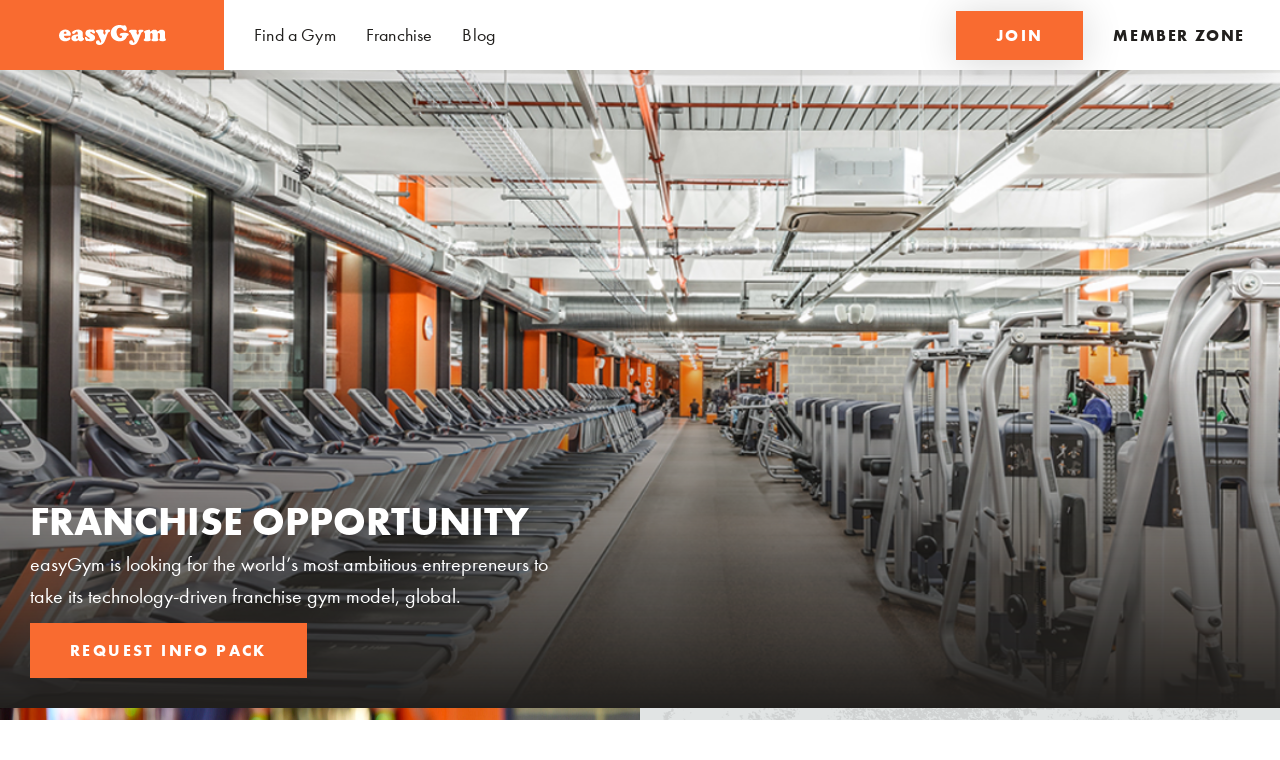

--- FILE ---
content_type: text/html; charset=UTF-8
request_url: https://easygym.co.uk/franchise/
body_size: 17706
content:
<!doctype html>
<html lang="en-GB">
<head>
	<meta charset="UTF-8">
	<meta name="viewport" content="width=device-width, initial-scale=1.0, maximum-scale=5, minimum-scale=1.0">
    <meta http-equiv="X-UA-Compatible" content="ie=edge">
    <link rel="apple-touch-icon" sizes="180x180" href="https://easygym.co.uk/wp-content/themes/easygym/images/apple-touch-icon.png">
    <link rel="icon" type="image/png" sizes="32x32" href="https://easygym.co.uk/wp-content/themes/easygym/images/favicon-32x32.png">
    <link rel="icon" type="image/png" sizes="16x16" href="https://easygym.co.uk/wp-content/themes/easygym/images/favicon-16x16.png">
    <link rel="manifest" href="site.webmanifest">
    <link rel="mask-icon" href="https://easygym.co.uk/wp-content/themes/easygym/images/safari-pinned-tab.svg" color="#ed7004">
    <meta name="msapplication-TileColor" content="#ed7004">
	<link rel="profile" href="https://gmpg.org/xfn/11">
	<meta name="theme-color" content="#0c1b4c">

	<meta name='robots' content='index, follow, max-image-preview:large, max-snippet:-1, max-video-preview:-1' />

	<!-- This site is optimized with the Yoast SEO plugin v18.2 - https://yoast.com/wordpress/plugins/seo/ -->
	<title>Franchise - easyGym</title>
	<meta name="description" content="With 98% brand recognition in the UK and 90% across Europe, here&#039;s your chance to own an easyGym Franchise location" />
	<link rel="canonical" href="https://www.easygym.co.uk/franchise/" />
	<meta property="og:locale" content="en_GB" />
	<meta property="og:type" content="article" />
	<meta property="og:title" content="Franchise - easyGym" />
	<meta property="og:description" content="With 98% brand recognition in the UK and 90% across Europe, here&#039;s your chance to own an easyGym Franchise location" />
	<meta property="og:url" content="https://www.easygym.co.uk/franchise/" />
	<meta property="og:site_name" content="easyGym" />
	<meta property="article:modified_time" content="2024-03-19T13:55:59+00:00" />
	<meta name="twitter:card" content="summary_large_image" />
	<script type="application/ld+json" class="yoast-schema-graph">{"@context":"https://schema.org","@graph":[{"@type":"Organization","@id":"https://www.easygym.co.uk/#organization","name":"easyGym","url":"https://www.easygym.co.uk/","sameAs":[],"logo":{"@type":"ImageObject","@id":"https://www.easygym.co.uk/#logo","inLanguage":"en-GB","url":"https://www.easygym.co.uk/wp-content/uploads/2022/02/eg_logo_small.jpg","contentUrl":"https://www.easygym.co.uk/wp-content/uploads/2022/02/eg_logo_small.jpg","width":144,"height":41,"caption":"easyGym"},"image":{"@id":"https://www.easygym.co.uk/#logo"}},{"@type":"WebSite","@id":"https://www.easygym.co.uk/#website","url":"https://www.easygym.co.uk/","name":"easyGym","description":"easyGym: Low-cost, High-quality Fitness","publisher":{"@id":"https://www.easygym.co.uk/#organization"},"potentialAction":[{"@type":"SearchAction","target":{"@type":"EntryPoint","urlTemplate":"https://www.easygym.co.uk/?s={search_term_string}"},"query-input":"required name=search_term_string"}],"inLanguage":"en-GB"},{"@type":"WebPage","@id":"https://www.easygym.co.uk/franchise/#webpage","url":"https://www.easygym.co.uk/franchise/","name":"Franchise - easyGym","isPartOf":{"@id":"https://www.easygym.co.uk/#website"},"datePublished":"2021-06-08T18:39:48+00:00","dateModified":"2024-03-19T13:55:59+00:00","description":"With 98% brand recognition in the UK and 90% across Europe, here's your chance to own an easyGym Franchise location","breadcrumb":{"@id":"https://www.easygym.co.uk/franchise/#breadcrumb"},"inLanguage":"en-GB","potentialAction":[{"@type":"ReadAction","target":["https://www.easygym.co.uk/franchise/"]}]},{"@type":"BreadcrumbList","@id":"https://www.easygym.co.uk/franchise/#breadcrumb","itemListElement":[{"@type":"ListItem","position":1,"name":"Home","item":"https://esg-prod2.mindflurry.io/"},{"@type":"ListItem","position":2,"name":"Franchise"}]}]}</script>
	<!-- / Yoast SEO plugin. -->


<script type='application/javascript'>console.log('PixelYourSite Free version 8.2.13');</script>
<link rel='dns-prefetch' href='//maps.google.com' />
<link rel='dns-prefetch' href='//code.jquery.com' />
<link rel='dns-prefetch' href='//cdnjs.cloudflare.com' />
<link rel='dns-prefetch' href='//stackpath.bootstrapcdn.com' />
<link rel='dns-prefetch' href='//cdn.jsdelivr.net' />
<link rel='dns-prefetch' href='//maxst.icons8.com' />
<link rel='dns-prefetch' href='//use.fontawesome.com' />
<link rel='dns-prefetch' href='//s.w.org' />
<link rel="alternate" type="application/rss+xml" title="easyGym &raquo; Feed" href="https://easygym.co.uk/feed/" />
<link rel="alternate" type="application/rss+xml" title="easyGym &raquo; Comments Feed" href="https://easygym.co.uk/comments/feed/" />
		<script>
			window._wpemojiSettings = {"baseUrl":"https:\/\/s.w.org\/images\/core\/emoji\/13.1.0\/72x72\/","ext":".png","svgUrl":"https:\/\/s.w.org\/images\/core\/emoji\/13.1.0\/svg\/","svgExt":".svg","source":{"concatemoji":"https:\/\/easygym.co.uk\/wp-includes\/js\/wp-emoji-release.min.js?ver=5.8.12"}};
			!function(e,a,t){var n,r,o,i=a.createElement("canvas"),p=i.getContext&&i.getContext("2d");function s(e,t){var a=String.fromCharCode;p.clearRect(0,0,i.width,i.height),p.fillText(a.apply(this,e),0,0);e=i.toDataURL();return p.clearRect(0,0,i.width,i.height),p.fillText(a.apply(this,t),0,0),e===i.toDataURL()}function c(e){var t=a.createElement("script");t.src=e,t.defer=t.type="text/javascript",a.getElementsByTagName("head")[0].appendChild(t)}for(o=Array("flag","emoji"),t.supports={everything:!0,everythingExceptFlag:!0},r=0;r<o.length;r++)t.supports[o[r]]=function(e){if(!p||!p.fillText)return!1;switch(p.textBaseline="top",p.font="600 32px Arial",e){case"flag":return s([127987,65039,8205,9895,65039],[127987,65039,8203,9895,65039])?!1:!s([55356,56826,55356,56819],[55356,56826,8203,55356,56819])&&!s([55356,57332,56128,56423,56128,56418,56128,56421,56128,56430,56128,56423,56128,56447],[55356,57332,8203,56128,56423,8203,56128,56418,8203,56128,56421,8203,56128,56430,8203,56128,56423,8203,56128,56447]);case"emoji":return!s([10084,65039,8205,55357,56613],[10084,65039,8203,55357,56613])}return!1}(o[r]),t.supports.everything=t.supports.everything&&t.supports[o[r]],"flag"!==o[r]&&(t.supports.everythingExceptFlag=t.supports.everythingExceptFlag&&t.supports[o[r]]);t.supports.everythingExceptFlag=t.supports.everythingExceptFlag&&!t.supports.flag,t.DOMReady=!1,t.readyCallback=function(){t.DOMReady=!0},t.supports.everything||(n=function(){t.readyCallback()},a.addEventListener?(a.addEventListener("DOMContentLoaded",n,!1),e.addEventListener("load",n,!1)):(e.attachEvent("onload",n),a.attachEvent("onreadystatechange",function(){"complete"===a.readyState&&t.readyCallback()})),(n=t.source||{}).concatemoji?c(n.concatemoji):n.wpemoji&&n.twemoji&&(c(n.twemoji),c(n.wpemoji)))}(window,document,window._wpemojiSettings);
		</script>
		<style>
img.wp-smiley,
img.emoji {
	display: inline !important;
	border: none !important;
	box-shadow: none !important;
	height: 1em !important;
	width: 1em !important;
	margin: 0 .07em !important;
	vertical-align: -0.1em !important;
	background: none !important;
	padding: 0 !important;
}
</style>
	<link rel='stylesheet' id='lead_cap_css-css'  href='https://easygym.co.uk/wp-content/plugins/glofox-shortcodes/inc/css/lead_cap.css?ver=5.8.12' media='all' />
<link rel='stylesheet' id='wp-gmap-embed-front-css-css'  href='https://easygym.co.uk/wp-content/plugins/gmap-embed/public/assets/css/front_custom_style.css?ver=1702463521' media='all' />
<link rel='stylesheet' id='mapmarkers-select2-css'  href='https://easygym.co.uk/wp-content/plugins/mapmarkers/assets/css/select2.min.css?ver=1.0.2' media='all' />
<link rel='stylesheet' id='mapmarkers-main-style-css'  href='https://easygym.co.uk/wp-content/plugins/mapmarkers/assets/css/style.css?ver=1.0.2' media='all' />
<link rel='stylesheet' id='wpsm_ac-font-awesome-front-css'  href='https://easygym.co.uk/wp-content/plugins/responsive-accordion-and-collapse/css/font-awesome/css/font-awesome.min.css?ver=5.8.12' media='all' />
<link rel='stylesheet' id='wpsm_ac_bootstrap-front-css'  href='https://easygym.co.uk/wp-content/plugins/responsive-accordion-and-collapse/css/bootstrap-front.css?ver=5.8.12' media='all' />
<link rel='stylesheet' id='bootstrap4-css'  href='https://stackpath.bootstrapcdn.com/bootstrap/4.1.1/css/bootstrap.min.css?ver=5.8.12' media='all' />
<link rel='stylesheet' id='easygym-style-css'  href='https://easygym.co.uk/wp-content/themes/easygym/style.css?ver=13052021' media='all' />
<link rel='stylesheet' id='easygym-line-awesome-css'  href='https://maxst.icons8.com/vue-static/landings/line-awesome/line-awesome/1.3.0/css/line-awesome.min.css?ver=1.0.0' media='all' />
<link rel='stylesheet' id='easygym-main-style-css'  href='https://easygym.co.uk/wp-content/themes/easygym/styles/style.css?ver=15052021' media='all' />
<link rel='stylesheet' id='font-awesome-official-css'  href='https://use.fontawesome.com/releases/v5.15.3/css/all.css' media='all' integrity="sha384-SZXxX4whJ79/gErwcOYf+zWLeJdY/qpuqC4cAa9rOGUstPomtqpuNWT9wdPEn2fk" crossorigin="anonymous" />
<link rel='stylesheet' id='font-awesome-official-v4shim-css'  href='https://use.fontawesome.com/releases/v5.15.3/css/v4-shims.css' media='all' integrity="sha384-C2B+KlPW+WkR0Ld9loR1x3cXp7asA0iGVodhCoJ4hwrWm/d9qKS59BGisq+2Y0/D" crossorigin="anonymous" />
<style id='font-awesome-official-v4shim-inline-css'>
@font-face {
font-family: "FontAwesome";
font-display: block;
src: url("https://use.fontawesome.com/releases/v5.15.3/webfonts/fa-brands-400.eot"),
		url("https://use.fontawesome.com/releases/v5.15.3/webfonts/fa-brands-400.eot?#iefix") format("embedded-opentype"),
		url("https://use.fontawesome.com/releases/v5.15.3/webfonts/fa-brands-400.woff2") format("woff2"),
		url("https://use.fontawesome.com/releases/v5.15.3/webfonts/fa-brands-400.woff") format("woff"),
		url("https://use.fontawesome.com/releases/v5.15.3/webfonts/fa-brands-400.ttf") format("truetype"),
		url("https://use.fontawesome.com/releases/v5.15.3/webfonts/fa-brands-400.svg#fontawesome") format("svg");
}

@font-face {
font-family: "FontAwesome";
font-display: block;
src: url("https://use.fontawesome.com/releases/v5.15.3/webfonts/fa-solid-900.eot"),
		url("https://use.fontawesome.com/releases/v5.15.3/webfonts/fa-solid-900.eot?#iefix") format("embedded-opentype"),
		url("https://use.fontawesome.com/releases/v5.15.3/webfonts/fa-solid-900.woff2") format("woff2"),
		url("https://use.fontawesome.com/releases/v5.15.3/webfonts/fa-solid-900.woff") format("woff"),
		url("https://use.fontawesome.com/releases/v5.15.3/webfonts/fa-solid-900.ttf") format("truetype"),
		url("https://use.fontawesome.com/releases/v5.15.3/webfonts/fa-solid-900.svg#fontawesome") format("svg");
}

@font-face {
font-family: "FontAwesome";
font-display: block;
src: url("https://use.fontawesome.com/releases/v5.15.3/webfonts/fa-regular-400.eot"),
		url("https://use.fontawesome.com/releases/v5.15.3/webfonts/fa-regular-400.eot?#iefix") format("embedded-opentype"),
		url("https://use.fontawesome.com/releases/v5.15.3/webfonts/fa-regular-400.woff2") format("woff2"),
		url("https://use.fontawesome.com/releases/v5.15.3/webfonts/fa-regular-400.woff") format("woff"),
		url("https://use.fontawesome.com/releases/v5.15.3/webfonts/fa-regular-400.ttf") format("truetype"),
		url("https://use.fontawesome.com/releases/v5.15.3/webfonts/fa-regular-400.svg#fontawesome") format("svg");
unicode-range: U+F004-F005,U+F007,U+F017,U+F022,U+F024,U+F02E,U+F03E,U+F044,U+F057-F059,U+F06E,U+F070,U+F075,U+F07B-F07C,U+F080,U+F086,U+F089,U+F094,U+F09D,U+F0A0,U+F0A4-F0A7,U+F0C5,U+F0C7-F0C8,U+F0E0,U+F0EB,U+F0F3,U+F0F8,U+F0FE,U+F111,U+F118-F11A,U+F11C,U+F133,U+F144,U+F146,U+F14A,U+F14D-F14E,U+F150-F152,U+F15B-F15C,U+F164-F165,U+F185-F186,U+F191-F192,U+F1AD,U+F1C1-F1C9,U+F1CD,U+F1D8,U+F1E3,U+F1EA,U+F1F6,U+F1F9,U+F20A,U+F247-F249,U+F24D,U+F254-F25B,U+F25D,U+F267,U+F271-F274,U+F279,U+F28B,U+F28D,U+F2B5-F2B6,U+F2B9,U+F2BB,U+F2BD,U+F2C1-F2C2,U+F2D0,U+F2D2,U+F2DC,U+F2ED,U+F328,U+F358-F35B,U+F3A5,U+F3D1,U+F410,U+F4AD;
}
</style>
<script src='https://easygym.co.uk/wp-content/plugins/glofox-shortcodes/inc/js/resizer.js?ver=5.8.12' id='resizer-js'></script>
<script src='https://easygym.co.uk/wp-includes/js/jquery/jquery.min.js?ver=3.6.0' id='jquery-core-js'></script>
<script src='https://easygym.co.uk/wp-includes/js/jquery/jquery-migrate.min.js?ver=3.3.2' id='jquery-migrate-js'></script>
<script src='https://maps.google.com/maps/api/js?key=AIzaSyBy9ZG9Ml5sJNy1FChHYfX3eImFLMB2Zxk&#038;libraries=places&#038;language=en&#038;region=GB&#038;callback=Function.prototype&#038;ver=5.8.12' id='wp-gmap-api-js'></script>
<script id='wp-gmap-api-js-after'>
/* <![CDATA[ */

var wgm_status = {"l_api":"always","p_api":"N","i_p":true,"d_f_s_c":"N","d_s_v":"N","d_z_c":"N","d_p_c":"N","d_m_t_c":"N","d_m_w_z":"N","d_m_d":"N","d_m_d_c_z":"N","e_d_f_a_c":"N"};
/* ]]> */
</script>
<script src='https://easygym.co.uk/wp-content/plugins/pixelyoursite/dist/scripts/jquery.bind-first-0.2.3.min.js?ver=5.8.12' id='jquery-bind-first-js'></script>
<script src='https://easygym.co.uk/wp-content/plugins/pixelyoursite/dist/scripts/js.cookie-2.1.3.min.js?ver=2.1.3' id='js-cookie-js'></script>
<script id='pys-js-extra'>
var pysOptions = {"staticEvents":{"facebook":{"PageView":[{"delay":0,"type":"static","name":"PageView","pixelIds":["278945914178049"],"params":{"page_title":"Franchise","post_type":"page","post_id":541,"plugin":"PixelYourSite","user_role":"guest","event_url":"easygym.co.uk\/franchise\/"},"e_id":"init_event","ids":[],"hasTimeWindow":false,"timeWindow":0,"eventID":"","woo_order":"","edd_order":""}]}},"dynamicEvents":{"signal_form":{"facebook":{"delay":0,"type":"dyn","name":"Signal","pixelIds":["278945914178049"],"params":{"event_action":"Form","page_title":"Franchise","post_type":"page","post_id":541,"plugin":"PixelYourSite","user_role":"guest","event_url":"easygym.co.uk\/franchise\/"},"e_id":"signal_form","ids":[],"hasTimeWindow":false,"timeWindow":0,"eventID":"","woo_order":"","edd_order":""}},"signal_download":{"facebook":{"delay":0,"type":"dyn","name":"Signal","extensions":["","doc","exe","js","pdf","ppt","tgz","zip","xls"],"pixelIds":["278945914178049"],"params":{"event_action":"Download","page_title":"Franchise","post_type":"page","post_id":541,"plugin":"PixelYourSite","user_role":"guest","event_url":"easygym.co.uk\/franchise\/"},"e_id":"signal_download","ids":[],"hasTimeWindow":false,"timeWindow":0,"eventID":"","woo_order":"","edd_order":""}},"signal_comment":{"facebook":{"delay":0,"type":"dyn","name":"Signal","pixelIds":["278945914178049"],"params":{"event_action":"Comment","page_title":"Franchise","post_type":"page","post_id":541,"plugin":"PixelYourSite","user_role":"guest","event_url":"easygym.co.uk\/franchise\/"},"e_id":"signal_comment","ids":[],"hasTimeWindow":false,"timeWindow":0,"eventID":"","woo_order":"","edd_order":""}}},"triggerEvents":[],"triggerEventTypes":[],"facebook":{"pixelIds":["278945914178049"],"advancedMatching":[],"removeMetadata":false,"contentParams":{"post_type":"page","post_id":541,"content_name":"Franchise"},"commentEventEnabled":true,"wooVariableAsSimple":false,"downloadEnabled":true,"formEventEnabled":true,"ajaxForServerEvent":true,"serverApiEnabled":false,"wooCRSendFromServer":false},"debug":"","siteUrl":"https:\/\/easygym.co.uk","ajaxUrl":"https:\/\/easygym.co.uk\/wp-admin\/admin-ajax.php","enable_remove_download_url_param":"1","gdpr":{"ajax_enabled":false,"all_disabled_by_api":false,"facebook_disabled_by_api":false,"analytics_disabled_by_api":false,"google_ads_disabled_by_api":false,"pinterest_disabled_by_api":false,"bing_disabled_by_api":false,"facebook_prior_consent_enabled":true,"analytics_prior_consent_enabled":true,"google_ads_prior_consent_enabled":null,"pinterest_prior_consent_enabled":true,"bing_prior_consent_enabled":true,"cookiebot_integration_enabled":false,"cookiebot_facebook_consent_category":"marketing","cookiebot_analytics_consent_category":"statistics","cookiebot_google_ads_consent_category":null,"cookiebot_pinterest_consent_category":"marketing","cookiebot_bing_consent_category":"marketing","consent_magic_integration_enabled":false,"real_cookie_banner_integration_enabled":false,"cookie_notice_integration_enabled":false,"cookie_law_info_integration_enabled":false},"edd":{"enabled":false},"woo":{"enabled":false}};
</script>
<script src='https://easygym.co.uk/wp-content/plugins/pixelyoursite/dist/scripts/public.js?ver=8.2.13' id='pys-js'></script>
<link rel="https://api.w.org/" href="https://easygym.co.uk/wp-json/" /><link rel="alternate" type="application/json" href="https://easygym.co.uk/wp-json/wp/v2/pages/541" /><link rel="EditURI" type="application/rsd+xml" title="RSD" href="https://easygym.co.uk/xmlrpc.php?rsd" />
<link rel="wlwmanifest" type="application/wlwmanifest+xml" href="https://easygym.co.uk/wp-includes/wlwmanifest.xml" /> 
<meta name="generator" content="WordPress 5.8.12" />
<link rel='shortlink' href='https://easygym.co.uk/?p=541' />
<link rel="alternate" type="application/json+oembed" href="https://easygym.co.uk/wp-json/oembed/1.0/embed?url=https%3A%2F%2Feasygym.co.uk%2Ffranchise%2F" />
<link rel="alternate" type="text/xml+oembed" href="https://easygym.co.uk/wp-json/oembed/1.0/embed?url=https%3A%2F%2Feasygym.co.uk%2Ffranchise%2F&#038;format=xml" />
<meta name="cdp-version" content="1.1.7" />
		<script>
		(function(h,o,t,j,a,r){
			h.hj=h.hj||function(){(h.hj.q=h.hj.q||[]).push(arguments)};
			h._hjSettings={hjid:2717420,hjsv:5};
			a=o.getElementsByTagName('head')[0];
			r=o.createElement('script');r.async=1;
			r.src=t+h._hjSettings.hjid+j+h._hjSettings.hjsv;
			a.appendChild(r);
		})(window,document,'//static.hotjar.com/c/hotjar-','.js?sv=');
		</script>
		<style>.recentcomments a{display:inline !important;padding:0 !important;margin:0 !important;}</style><meta name="generator" content="Powered by WPBakery Page Builder - drag and drop page builder for WordPress."/>
<style type="text/css">.broken_link, a.broken_link {
	text-decoration: line-through;
}</style>		<style id="wp-custom-css">
			/* MF */
.card .card-footer{
	display: none;
}
/* END MF */
#wpforms-form-4544 label.wpforms-field-label-inline,
#wpforms-form-4528 label.wpforms-field-label-inline{
	color:black !important;
}

a:hover {
    color: #f96b30;
    text-decoration: none;
}
h1, h3, h2, h4, h5, h6 {
    font-family: 'Futura PT Bold';
}

.teaser-chevron-list .text-content {
    padding-bottom: 0px !important;
}

@media (min-width: 992px)
{
.teaser-chevron__chevron {
    height: 422px !important;
    width: 265px !important;
}
}

.row.col-sm-12.mb-4.post-filters {
    margin-left: -18px !important;
}

h2.blogTitle {
   margin-left: -15px !important;
}

.header__member .button.has-text {
   
    --padding-v: 12px !important;
}
@media (min-width: 1200px)
{.header {
    height: 70px !important;
}
	.header__logo__branding {
   
    height: 20px !important;
	}
	.header + main {
    padding-top: 70px;
}
	.inner-break-container {
    min-height: 100px !important;
    max-height: 100px !important;
}
	h2.titleBreak.my-auto {
		font-size: 32px !important;
	}
	.teaser-chevron-list.section.has-padding {
    padding-top: 60px !important;
    padding-bottom: 60px !important;
}
	.justify-content-center.mx-4 {
    padding: 4% 5% !important;
}
	.testimonial .text-content {
    font-size: 2.6rem !important;
}
.mapmarkers-card-conten h4 {
	font-size: 2.4rem !important;
}
}

.social-text a span {
    margin-right: 8px !important;

}

/* mobile-start */
/* @media (max-width: 420px){
.hero-slider__items__item {
  height: 575px !important;
	
	}
} */

@media (max-width: 370px){
	.fullwidth-blog .row.col-sm-12.mb-4.post-filters {
    height: auto !important;
}
	
.hero-slider__items__item {
  height: 480px !important;
	
	}
		.row.col-sm-12.mb-4.post-filters {
    background-color: #fefefe;
    width: auto;
    height: 120px;
    overflow: scroll;
}
}



@media (min-width: 375px) and (max-width: 420px){
.hero-slider__items__item {
  height: 575px !important;
	
	}
}

@media (min-height: 635px) and (max-height: 645px){
.hero-slider__items__item {
    height: 541px
			!important;
	
	}
}




@media (min-height: 734px) and (max-height: 740px){
.hero-slider__items__item {
    height: 641px
			!important;
	
	}
}


@media (min-height: 822px) and (max-height: 825px){
.hero-slider__items__item {
    height: 726px
			!important;
	
	}
}

@media (min-height: 665px) and (max-height: 667px){
.hero-slider__items__item {
    height: 572px
			!important;
	
	}
}
@media (min-height: 810px) and (max-height: 814px){
.hero-slider__items__item {
    height: 717px
			!important;
	
	}
}

@media screen and ( min-height: 565px ) and (max-height:572px) { 
	.hero-slider__items__item {
    height: 472px !important;
	}

@media screen and ( min-height: 400px ) and (max-height:415px) { 
	.hero-slider__items__item {
    height: 593px !important;
	}
	
}

 @media all and (min-height: 808px) and (max-height:820px){
 .hero-slider__items__item {
    height: 671px !important;
	}  
}
 @media all and (min-height: 732px) and (max-height:740px){
 .hero-slider__items__item {
    height: 593px !important;
	}  
}

@media all and (min-width: 360px) and (max-width:376px)
/* {
.hero-slider__items__item {
    height: 671px !important;
} */
}

@media (min-width: 768px){
	.hero-slider.mobile {
    display: none;
}
}


@media (max-width: 767px){

	
	.slider.newslider h2.title {
    text-align: left;
		    width: 80%;

}
	
	
	.slider[data-style="2"] .slider__controls > span {
    display: flex;
    align-items: center;
    justify-content: center;
background: #22201e;   
		margin-left: 5px;
		margin-right: 5px;
    color: white; 
		border-radius: 50%;
    height: 50px;
    width: 50px;
    pointer-events: auto;
    cursor: pointer;
}
	
	
	 .slider.newslider.slider[data-style="2"] .slider__controls {
    display: inline-flex !important;
    position: absolute;
    top: -75px;
    right: 0;
}
	
	
	.facility > .picture {
    height: 150px !important;
}
	
	
	
	.slider__content div#tns1-mw .picture img {
    object-fit: cover !important;
}
	
	.slider__content #tns1 > .tns-item {
    
    width: 20em !important;
} 
/* 	div#tns1-mw .picture img {
    object-fit: cover !important;
}
	 */
	.slider[data-style="2"] .slider__nav {
    top: 225px !important;
	}
	div#teaserCarousel.w-100 {
    width: auto !important;
}

	.hero-slider__nav {
		 right: calc(1 * var(--spacing)) !important;
		 }
	
	
	
	.card-flip {
    width: 226px !important;
  }
	
	.row.col-sm-12.mb-4.post-filters {
    background-color: #fefefe;
    width: auto;
}
/* 	.row.col-sm-12.mb-4.post-filters:hover {
  overflow: scroll;
} */
	
	
	.hero-slider.desktop {
    display: none;
}
	
	.fullwidth-featured img.card-img-top {
    height: auto !important;
}
	
		.content-panel.content-panel--reverse.theme--2 {
    display: flex !IMPORTANT;
    flex-direction: column-reverse !IMPORTANT;
}
		
		
		
.section .content-panel.content-panel--reverse.theme--2 .content-panel__image {
    height: auto !important;
}

	
/* 	
	a.button.has-text {
    margin-left: 0px !IMPORTANT;
} */
	
	.fullwidth-break.section.cta .pb-5, .py-5 {
 padding-bottom: 0rem!important;
}
	
	.hero-slider__items__item .picture:before {
   
 background: linear-gradient(to bottom, rgba(0, 0, 0, 0.5) 0%, rgba(0, 0, 0, 0) 20%, rgba(34, 32, 30, 0) 60%, #22201e8f 80%) !important;
}
		
	.hero-slider__nav {
  font-size: 1.1rem !important; 
}
	
h2.titleBreak.my-auto {
    font-size: 22px !important;
	}
	.inner-break-container {
    min-height: 70px !important;

}
	.fullwidth-break.section.cta .pr-4, .px-4 {
    padding-right: 2rem!important;
}
	
	.fullwidth-break.section.cta .pl-5, .px-5 {
   padding-left: 2rem!important;
}
	
	.fullwidth-break.section.cta .pl-4, .px-4 {
   padding-left: 2rem!important;
}
	
	.fullwidth-break.section.cta .pr-5, .px-5 {
  padding-right: 2rem!important;
}
	.hero-slider__nav li+li {
    margin-left: 8px !important;
}
	
.fullwidth-break.section.cta .inner-cta-container {
    min-height: 240px!important;
}
	
	.fullwidth-break.section.cta p {
    line-height: 30px !important;
}

	.fullwidth-feature.section.cta h2.titleFeature {
		font-size: 1.6em !important;    text-align: left !important;

	} 
	.fullwidth-featured.section h2.titleFeatured {
		font-size: 1.6em !important;
	}
	
.fullwidth-featured.section	.col-md-5{
		  width: 50% !important;
	}
	
.fullwidth-featured.section	.col-md-4.mx-auto.my-auto {
    display: none;
}
	.fullwidth-featured.section .col-md-3.mx-auto.my-auto{
	 width: 50% !important;

	}
	
	.fullwidth-featured.section .row.justify-content-center.m-0{
	padding: 2rem 0 !important;
	}
	
.fullwidth-blog
  h2.blogTitle {
    font-size: 1.6em !important;
}		
		
	.fullwidth-blog img.card-img-top {
    height: 210px !important;
}
	.fullwidth-blog .button.has-text.category {
    
    margin: 3px !important;
}
	.fullwidth-break .inner-break-container {
    max-height: 180px !important;
}
	.fullwidth-break {
    padding-bottom: 2%;
		    padding-top: 2%;

} 
	ul#menu-main-menu a:hover {
    color: #ffffff;
    text-decoration: none;
}
	.fullwidth-banner.section .inner-banner-container.row.m-0 h1.bannerTitle {
    font-size: 20px;
}
	.fullwidth-break.section.cta .inner-cta-container {
    min-height: 175px!important;
}
	.fullwidth-break.section.cta h4.titleCTA {
 padding-bottom: 30px!important;
}
	
	.fullwidth-banner.section .become a.button.has-text {
    width: 100% !important;
}
	
.inner-banner-container2.my-auto.col-lg-5.col-md-12.mt-3 p.social-text {
    text-align: center;
}
	h4.titleCTA {
		line-height: 26px!important;
	}
	.card-body .card-text {
    font-size: 16px;
    text-align: left;
}
	.card .row.mx-4.my-3 .col-lg-6.col-sm-6.col-xs-6.col-md-12.px-0.py-3 {
    padding: 0 !important;
}

	
}
/* mobile-end */



/* ipad-start */
@media all and (min-width: 768px) and (max-width:1024px)	
{
	.slider[data-style="2"] .slider__nav {
    top: 360px!important;
}
	
	.slider[data-style="2"] .slider__controls {
    top: 180px !important;
	}
	
	.fullwidth-featured.section .mr-auto, .mx-auto {
    margin-right: inherit !important;
}
	
.content-panel__image {
    height: 100% !important;
}
	
	div#slider-2 .picture img {
    object-fit: cover !important;
}
	
	
	.fullwidth-blog .justify-content-center.mx-4 {
    padding: 5% 5% !important;
}
	
/* 	.mapmarkers-wrapper {
    height: inherit !important;
	} */
	.content-panel.content-panel--reverse.theme--2 {
    display: flex !IMPORTANT;
    flex-direction: column-reverse !IMPORTANT;
}
	
	
	.fullwidth-featured.section .col-sm-12.col-md-4 {
    min-height: 550px !important;
}
	
	.hero-slider__items__item {
    height: 880px !important;
}
	
	.teaser-chevron-list h2.title {
  margin-top: 15px !important;
}
	
.hero-slider__nav {
    width: 80% !important;
}
	
	
	.picture img {
		object-fit: fill !important;
	}
	
	
	 .inner-banner-container2.my-auto.col-lg-5.col-md-12.mt-3 {
    padding-top: 2% !important;
}
	
	.teaser-chevron-list.section.has-padding.section.has-padding {
    padding-top: 0px !important;
    padding-bottom: 0px !important;
}
	
	
	.fullwidth-featured img.card-img-top {
    height: 175px !important;
}
	
	
	.p-5 {
    padding: 2rem!important;
}
	
	
	h4.titleCTA {
    font-size: 18px !important;
	
	}	
	
h2.titleBreak.my-auto {
    font-size: 22px !important;
	}
	.inner-break-container {
    min-height: 70px !important;

}
	.fullwidth-break.section.cta .pr-4, .px-4 {
    padding-right: 2rem!important;
}
	
	.fullwidth-break.section.cta .pl-5, .px-5 {
   padding-left: 2rem!important;
}
	
	.fullwidth-break.section.cta .pl-4, .px-4 {
   padding-left: 2rem!important;
}
	
	.fullwidth-break.section.cta .pr-5, .px-5 {
  padding-right: 2rem!important;
}
	.hero-slider__nav li+li {
    margin-left: 8px !important;
}
	
.fullwidth-break.section.cta .inner-cta-container {
    min-height: 240px!important;
}
	
	.fullwidth-break.section.cta p {
    line-height: 30px !important;
}

	.fullwidth-feature.section.cta h2.titleFeature {
		font-size: 1.6em !important;    text-align: left !important;

	} 
	.fullwidth-featured.section h2.titleFeatured {
		font-size: 1.6em !important;
	}
	
.fullwidth-featured.section	.col-md-5{
		  width: 50% !important;
	}
	
.fullwidth-featured.section	.col-md-4.mx-auto.my-auto {
    display: none;
}
	.fullwidth-featured.section .col-md-3.mx-auto.my-auto{
	 width: 50% !important;

	}
	
	.fullwidth-featured.section .row.justify-content-center.m-0{
	padding: 5rem 0 !important;
	}
	
.fullwidth-blog
  h2.blogTitle {
    font-size: 1.6em !important;
}		
		
	.fullwidth-blog img.card-img-top {
    height: 210px !important;
}
	.fullwidth-blog .button.has-text.category {
    
    margin: 3px !important;
}
	.fullwidth-break .inner-break-container {
    max-height: 180px !important;
}
	
	
	ul#menu-main-menu a:hover {
    color: #ffffff;
    text-decoration: none;
}
	.fullwidth-banner.section .inner-banner-container.row.m-0 h1.bannerTitle {
    font-size: 27px;
}
	.fullwidth-break.section.cta .inner-cta-container {
    min-height:235px!important;
}
	.fullwidth-break.section.cta h4.titleCTA {
 padding-bottom: 30px!important;
}
	
	.fullwidth-banner.section .become a.button.has-text {
    width: 100% !important;
}
}

/* ipad-end */





.mapmarkers-aside-panel {
    display: none;
}
.mapmarkers-wrapper.mapmarkers-panel-top .mapmarkers {
    top: 0 !important;
}
.post-thumbnail img {
    width: 100% !important;
    height: auto !important;
}
h1.entry-title.mx-5 {
    padding-top: 20px;
}

.nav-next {
    text-align: right;
    width: 50%;
}
.nav-previous {
/*     text-align: right; */
    width: 50%;
}
.nav-links {
    display: flex;
	margin-top: 4%;
	 margin-right: 3%;
    margin-left: 3%;
}
.nav-links a {
    padding: 3% 4%;
    background: #22201e;
    border-radius: 50%; 
}


/* 4k */

@media (min-width: 1600px)
	{
.inner-banner-container2.my-auto.col-lg-5.col-md-12.mt-3 .card .row.mx-4.my-3 .col-lg-6.pric-text.col-sm-6.col-xs-6.col-md-12.my-auto.px-0 {
    text-align: center !important;
}}


@media (min-width: 1200px){


	
	
.section .hero-slider__items__item {
height: calc(100vh - 70px) !important;
	}
}

@media (min-width: 768px){
	.slider[data-style="2"] .slider__controls {
		padding: 1%;
	}
}



@media (min-width: 1200px) and (max-width:1600px){
	.facility > .picture {
    height: 350px !important;
	}
	.slider[data-style="2"] .slider__controls {
    top: 207px !important;
}
	.slider[data-style="2"] .slider__nav {
    top: 395px !important;
}
	.slider__content {
    padding: 0;
    margin: 0 !important;
}
	
}

@media (min-width: 1600px) and (max-width:1939px){
	
		.facility > .picture {
    height: 500px;
}
	
	.slider[data-style="2"] .slider__controls {
    top: 268px !important;
}
	.slider[data-style="2"] .slider__nav {
    top: 540px !important;
}
}

@media (min-width: 992px) and (max-width:1200px){
.slider[data-style="2"] .slider__controls {
    top: 220px !important;
}
	.fullwidth-featured img.card-img-top {
    height: 350px!important;
}
}



.fullwidth-featured.section .card-body {
    WIDTH: 100%;
    BACKGROUND-COLOR: #211f1d87;
}

.fullwidth-featured.section .mt-3, .my-3 {
	margin-top: 0rem!important;
}
.mapmarkers-section .mapmarkers-marker-title{display:none;}
.eva-category-tag{display:none;}
.mapaddress{color: #000000;
    font-size: 14px;
    display: block;
    line-height: 20px;}
.easygym{font-size: 14pt; color: #000000;}
.easygym a{margin-bottom: 10px;
    display: block;}


.fullwidth-blog select.form-control:not([size]):not([multiple]) {
    height: 35px !important;
}
.fullwidth-blog .form-control {
    font-size: 1.8rem !important;
}
.carousel-inner .carousel-item-right, .carousel-inner .carousel-item-left{display:none;}
.has-padding1{padding:100px 0 !important;}

b{font-weight: 600;}

.fullwidth-feature.section.cta .button, .cc-window .cc-btn{
	 --padding-h: 10px !important;
	
}

.fullwidth-blog img.card-img-top {
    height: auto !important;
}
  @media (max-width:1199px){
.nav.showme {
    overflow: visible;
    min-height: 50px;
    justify-content: center;
}
		
		@media (min-width: 1200px){
.nav.showme {
    margin-left: 0px !Important;
} 
		
		}
		
		.col-lg-6.pric-text.col-sm-6.col-xs-6.col-md-12.my-auto.px-0 {
    line-height: 29px;
}
		
		.page-content.container.videosss {
    max-width: 100% !important;
}
		
	button.text-link.has-icon-post.sammm {
    font-size: 2.4rem;
}
		button.text-link.has-icon-post.sammm a {
    color: white;
}
		
		
		.content-block.content-neww {
    width: 100% !IMPORTANT;
    max-width: 100% !IMPORTANT;
    text-align: left !IMPORTANT;
}
			</style>
		<noscript><style> .wpb_animate_when_almost_visible { opacity: 1; }</style></noscript>	<script>
	var interval = null;
	jQuery(document).on('ready',function(){
     interval = setInterval(myTimer, 3000);
});
	function myTimer() {
	  jQuery('div[role="button"]').click(); 
		clearInterval(interval);
	}
		
	</script>
	 <!-- Global site tag (gtag.js) - Google Analytics -->
<script async src="https://www.googletagmanager.com/gtag/js?id=G-CS4N22T5VK"></script>
<script>
  window.dataLayer = window.dataLayer || [];
  function gtag(){dataLayer.push(arguments);}
  gtag('js', new Date());

  gtag('config', 'G-CS4N22T5VK');
</script>
	<link rel="stylesheet" href="https://cdnjs.cloudflare.com/ajax/libs/tiny-slider/2.9.4/tiny-slider.css">
</head>

<body class="page-template-default page page-id-541 wp-custom-logo wpb-js-composer js-comp-ver-6.7.0 vc_responsive">

<header class="header">

        <div class="" data-toggle-menu></div>

        <div class="header__nav-bars" data-toggle-menu><span class="la la-bars"></span><span class="la la-times"></span></div>

        <h1 class="sr-only">easyGym</h1>

        
        <a href="https://easygym.co.uk/" class="header__logo" rel="home"><img src="https://easygym.co.uk/wp-content/uploads/2021/04/Easygym_Logo_RGB.svg" class="header__logo__branding" alt="easyGym" height="47.9" width="256" /></a>        
                <div class="header__member">
        
                    
            <button title="JOIN" href="https://www.easygym.co.uk/join/" class="button has-text"  data-modal-title=Join style="font-family: 'Futura PT Bold';">
               <a href="https://www.easygym.co.uk/join/">  JOIN</a>
            </button> 

            

                    
            <button title="MEMBER ZONE" href="https://www.easygym.co.uk/members/" class="text-link has-text"  data-modal-title=Join style="font-family: 'Futura PT Bold';">
               <a href="https://www.easygym.co.uk/members/">  <span class="text">MEMBER ZONE</span></a>
            </button> 

            

                </div>
       
        <div class="header__member-icons">
                    


             <button class="text-link has-icon-post sammm">
            	            <a href="https://www.easygym.co.uk/join/"> 
            	               	<span class="icon icon-post la la-map-marker">  	               		
            	               	</span>
            	           </a>
            </button>
 

                  


             <button class="text-link has-icon-post sammm">
            	            <a href="https://www.easygym.co.uk/members/"> 
            	               	<span class="icon icon-post la la-user">  	               		
            	               	</span>
            	           </a>
            </button>
 

              </div>

        
    
    

        <nav class="nav"><ul id="menu-main-menu" class="menu"><li id="nav-menu-item-1413" class="main-menu-item  menu-item-even menu-item-depth-0 menu-item menu-item-type-post_type menu-item-object-page menu-item-has-children"><a href="https://easygym.co.uk/locations/" class="nav__item main-menu-link">Find a Gym<span class="la la-angle-down"></span></a>
<div class="nav__sub menu-odd  menu-depth-1">

<ul>
	<li id="nav-menu-item-580" class="sub-menu-item  menu-item-odd menu-item-depth-1 menu-item menu-item-type-post_type menu-item-object-page"><a href="https://easygym.co.uk/camberwell-3/" class="nav__item sub-menu-link">easyGym Camberwell</a></li>
</ul>
</li>
<li id="nav-menu-item-931" class="main-menu-item  menu-item-even menu-item-depth-0 menu-item menu-item-type-post_type menu-item-object-page current-menu-item page_item page-item-541 current_page_item"><a href="https://easygym.co.uk/franchise/" class="nav__item main-menu-link">Franchise</a></li>
<li id="nav-menu-item-586" class="main-menu-item  menu-item-even menu-item-depth-0 menu-item menu-item-type-post_type menu-item-object-page"><a href="https://easygym.co.uk/blog/" class="nav__item main-menu-link">Blog</a></li>
</ul></nav>      <!-- <a href="#" class="header__join-bar"><span>Join easyGym <strong>from £12.99</strong> per month</span> 
        <span class="icon la la-angle-right"></span></a>  -->


        

    </header>
 
	<main id="primary" class="site-main">

	<div class="section ">
<div id="slider-1" class="hero-slider mobile" data-hero-slider>

<div class="hero-slider__items" data-items>
                 <div>
        
        <div class="hero-slider__items__item">
            <div class="hero-slider__items__item__content">
                <h2 class="title  ">
                        FRANCHISE OPPORTUNITY     
                </h2>
                <div class="text-content">
                        <p>easyGym is looking for the world’s most ambitious entrepreneurs to take its technology-driven franchise gym model, global.</p>
                </div>
                                <a class="button has-text" href="https://www.easygym.co.uk/are-you-in/" title="Request Info Pack" target="_self" style="font-family: Futura PT Bold;text-transform: uppercase;">
                Request Info Pack</a>
                 
            </div>
            <picture class="picture  ">
                                    <source type="https://easygym.co.uk/wp-content/uploads/2021/06/Franchise.png" srcset="https://easygym.co.uk/wp-content/uploads/2021/06/Franchise.png" />
                    <img loading="lazy" src="https://easygym.co.uk/wp-content/uploads/2021/06/Franchise.png" alt="FRANCHISE OPPORTUNITY - easyGym" />
                            </picture>
            <video id="video" class="vid" autoplay muted playsinline loop height="100%" width="100%" data-play="hover" controls muted="muted">
<source src="">
</video>
        </div>
    </div>
    </div>
 

<ul class="hero-slider__nav" data-nav>
                <li>
        <div class="hero-slider__nav__title">
            FRANCHISE OPPORTUNITY        </div>
        <div class="hero-slider__nav__progress">
            <span></span>
        </div>
    </li>
    </ul>

</div>


         </div><div class="section">
<div id="slider-2" class="hero-slider desktop" data-hero-slider>

<div class="hero-slider__items" data-items>
                 <div>
        
        <div class="hero-slider__items__item">
            <div class="hero-slider__items__item__content">
                <h2 class="title  ">
                        FRANCHISE OPPORTUNITY     
                </h2>
                <div class="text-content">
                        <p>easyGym is looking for the world’s most ambitious entrepreneurs to take its technology-driven franchise gym model, global.</p>
                </div>
                                <a class="button has-text" href="https://www.easygym.co.uk/are-you-in/" title="Request Info Pack" target="_self" style="font-family: Futura PT Bold;text-transform: uppercase;">
                Request Info Pack</a>
                 
            </div>
            <picture class="picture  ">
                                    <source type="https://easygym.co.uk/wp-content/uploads/2021/06/Franchise.png" srcset="https://easygym.co.uk/wp-content/uploads/2021/06/Franchise.png" />
                    <img loading="lazy" src="https://easygym.co.uk/wp-content/uploads/2021/06/Franchise.png" alt="FRANCHISE OPPORTUNITY - easyGym" />
                            </picture>
<video id="video" class="vid" autoplay muted playsinline loop height="100%" width="100%" data-play="hover" controls muted="muted">
<source src="">
</video>
        </div>
    </div>
    </div>
 

<ul class="hero-slider__nav" data-nav>
                <li>
        <div class="hero-slider__nav__title">
            FRANCHISE OPPORTUNITY        </div>
        <div class="hero-slider__nav__progress">
            <span></span>
        </div>
    </li>
    </ul>

</div>


            <div class="content-panel
             theme--3
      ">
      <div class="content-panel__image">
                 <picture class="picture  ">
            <source type="image/jpeg" srcset="https://easygym.co.uk/wp-content/uploads/2021/07/D755883-scaled.jpg"/>
            <img loading="lazy" src="https://easygym.co.uk/wp-content/uploads/2021/07/D755883-scaled.jpg" alt="THE BENEFITS - easyGym"/>
         </picture>
               </div>
      <div class="content-panel__content
         background--1
         ">
         <div class="content-block
            ">
                        <div class="title  ">
               THE BENEFITS            </div>
                                    
            <div class="icon-item-list">
                                       <div class="icon-item">
                  <div class="icon-item__image">
                                       <picture class="picture  ">
                        <source type="image/jpeg" srcset="https://easygym.co.uk/wp-content/uploads/2021/07/size.svg"/>
                        <img loading="lazy" src="https://easygym.co.uk/wp-content/uploads/2021/07/size.svg" alt=""/>
                     </picture>
                                       </div>
                  <div class="icon-item__content">
                                           <div class="title  ">
                        Flexible Gym Size                     </div>
                                                               <div class="text-content">
                        <p>Big box or small box? We have a choice of sizes to suit you. From 6,000 sqft to 16,000 sqft. We can provide you with the best solution for your budget.</p>
                     </div>
                                       </div>
               </div>
                                          <div class="icon-item">
                  <div class="icon-item__image">
                                       <picture class="picture  ">
                        <source type="image/jpeg" srcset="https://easygym.co.uk/wp-content/uploads/2021/07/chronograph-watch.svg"/>
                        <img loading="lazy" src="https://easygym.co.uk/wp-content/uploads/2021/07/chronograph-watch.svg" alt=""/>
                     </picture>
                                       </div>
                  <div class="icon-item__content">
                                           <div class="title  ">
                        Instant Success                     </div>
                                                               <div class="text-content">
                        <p>By following the easyGym structure, you should break even in your first month. And return your entire investment in less than 3 years.</p>
                     </div>
                                       </div>
               </div>
                                          <div class="icon-item">
                  <div class="icon-item__image">
                                       <picture class="picture  ">
                        <source type="image/jpeg" srcset="https://easygym.co.uk/wp-content/uploads/2021/07/global.svg"/>
                        <img loading="lazy" src="https://easygym.co.uk/wp-content/uploads/2021/07/global.svg" alt=""/>
                     </picture>
                                       </div>
                  <div class="icon-item__content">
                                           <div class="title  ">
                        Global Strength                     </div>
                                                               <div class="text-content">
                        <p>The easyGym technological vision is to be a truly global business built off one platform in the cloud supporting every country instantly with live updates and real-time upgrades. </p>
                     </div>
                                       </div>
               </div>
                              
            </div>
                                 </div>
      </div>
   </div>
    <div class="fullwidth-break
      " style="background: url('https://easygym.co.uk/wp-content/uploads/2021/10/Orange-Break-social-media-1920.png'); background-size: cover; background-repeat: no-repeat;background-position: center;background-blend-mode: normal;background-color:;margin-top: 0px;" >
      <div class="inner-break-container row m-0"> 
      
        <h2 class="col-sm-12   titleBreak my-auto" style="text-align: center; font-style: italic; color:#ffffff;">
            <span style="line-height: 55px;">LEARN MORE ABOUT FRANCHISING </span>

                         <a href="https://www.easygym.co.uk/are-you-in/"
               title="REQUEST INFO PACK"
               class="button newmar
               has-text
               " style="background-color: #000000; ">
               REQUEST INFO PACK            </a>
                    </h2></div> 
    </div>
<style type="text/css">
.newmar{margin-left: 15px;}
     .inner-break-container{
        min-height:187px;
        max-height:187px;
     }
     h2.titleBreak.my-auto {
        font-size: 40px;
        font-weight: 700;
        text-transform: uppercase;
          font-family: 'Futura PT Bold';
    }
     h2.titleBreak.my-auto {
            text-align: center;
        }
 
     @media  (max-width: 768px){
        .inner-break-container{
            min-height:109px;
            max-height:109px;
         }
         h2.titleBreak.my-auto {
            font-size: 30px;
            font-weight: 700;
            text-transform: uppercase;
              font-family: 'Futura PT Bold';
        }
     }
      @media  (max-width: 508px){
       
        .newmar{margin-left: 0px;}
     }
 </style>   <div class="content-panel
      content-panel--reverse      theme--3
      ">
      <div class="content-panel__image">
                 <picture class="picture  ">
            <source type="image/jpeg" srcset="https://easygym.co.uk/wp-content/uploads/2021/05/spinning.jpg"/>
            <img loading="lazy" src="https://easygym.co.uk/wp-content/uploads/2021/05/spinning.jpg" alt="THE SUPPORT - easyGym"/>
         </picture>
               </div>
      <div class="content-panel__content
         background--1
         ">
         <div class="content-block
            ">
                        <div class="title  ">
               THE SUPPORT            </div>
                                    <div class="text-content">
               <p>Our easyGym business support will allow you to focus on your staff and members. We will train you in every part of the system and processes to make the running of your business easy.</p>
            </div>
                        
            <div class="icon-item-list">
                                       <div class="icon-item">
                  <div class="icon-item__image">
                                       <picture class="picture  ">
                        <source type="image/jpeg" srcset="https://easygym.co.uk/wp-content/uploads/2021/07/customer-support.svg"/>
                        <img loading="lazy" src="https://easygym.co.uk/wp-content/uploads/2021/07/customer-support.svg" alt=""/>
                     </picture>
                                       </div>
                  <div class="icon-item__content">
                                           <div class="title  ">
                        SET-UP                     </div>
                                                               <div class="text-content">
                        <p>Not only will we help you find the perfect location, we will also help you with design and fit-out.</p>
                     </div>
                                       </div>
               </div>
                                          <div class="icon-item">
                  <div class="icon-item__image">
                                       <picture class="picture  ">
                        <source type="image/jpeg" srcset="https://easygym.co.uk/wp-content/uploads/2021/07/gears.svg"/>
                        <img loading="lazy" src="https://easygym.co.uk/wp-content/uploads/2021/07/gears.svg" alt=""/>
                     </picture>
                                       </div>
                  <div class="icon-item__content">
                                           <div class="title  ">
                        RUNNING                     </div>
                                                               <div class="text-content">
                        <p>Once you are set up, we support you with business planning, marketing, staffing, sales and more.</p>
                     </div>
                                       </div>
               </div>
                                          <div class="icon-item">
                  <div class="icon-item__image">
                                       <picture class="picture  ">
                        <source type="image/jpeg" srcset="https://easygym.co.uk/wp-content/uploads/2021/07/headphone.svg"/>
                        <img loading="lazy" src="https://easygym.co.uk/wp-content/uploads/2021/07/headphone.svg" alt=""/>
                     </picture>
                                       </div>
                  <div class="icon-item__content">
                                           <div class="title  ">
                        24/7                     </div>
                                                               <div class="text-content">
                        <p>easyGym is about people and we will always be there to help you.</p>
                     </div>
                                       </div>
               </div>
                              
            </div>
                                 </div>
      </div>
   </div>
   <div class="content-panel
             theme--2
      ">
      <div class="content-panel__image">
                 <picture class="picture  ">
            <source type="image/jpeg" srcset="https://easygym.co.uk/wp-content/uploads/2021/06/Franchise.png"/>
            <img loading="lazy" src="https://easygym.co.uk/wp-content/uploads/2021/06/Franchise.png" alt="FRANCHISE OPPORTUNITY - easyGym"/>
         </picture>
               </div>
      <div class="content-panel__content
            background--2
          parallax--3
         ">
         <div class="parallax-item"></div>
         <div class="content-block
            ">
                        <div class="title  ">
               THE INDUSTRY            </div>
                                    <div class="text-content">
               <p>The Health and Fitness industry is more important than ever.<br>
Post-pandemic recovery has been much stronger than expected and shows no signs of slowing down.</p>
            </div>
                        
            <ul class="check-list">
                                    
                                    <li>
                        £4.4 Billion Market Value                    </li>
                                                       
                                    <li>
                        14.9% Market Penetration                    </li>
                                                       
                                    <li>
                        High Specification Kit                    </li>
                                              
            </ul>
                                    <div class="content-block__buttons">
               <a href="https://www.easygym.co.uk/are-you-in/"
                  title="REQUEST INFO PACK"
                  class="button
                  has-text
                  "
                  target="_self"
                  >
                  REQUEST INFO PACK               </a>    
            </div>
                     </div>
      </div>
   </div>
</div><div class="section background--1 new"><div class="container">
      <div class="teaser-list ">
         <div class="content-block
            ">
                        <div class="title  ">
               TECHNOLOGY IS KEY            </div>
                                    <div class="text-content">
               <p>We take pride in providing the best equipment and technological innovation, and you will too.</p>
            </div>
                     </div>
                  <div class="teaser-list__items">
                                             <span class="teaser">
                                           <div class="teaser__image">
                  <picture class="picture  ">
                     <source type="image/jpeg" srcset="https://easygym.co.uk/wp-content/uploads/2021/05/Crew.jpg"/>
                     <img loading="lazy" src="https://easygym.co.uk/wp-content/uploads/2021/05/Crew.jpg" alt="https://easygym.co.uk/wp-content/uploads/2021/05/Crew.jpg"/>
                  </picture>
               </div>
                              <div class="teaser__content">
                                     <div class="title  ">
                     Digital Signup                  </div>
                                                      <ul class="check-list">
                                       <li>The online joining process means our staff costs are significantly lower than the industry average</li>
                                          <li>No need to worry about staffing an expensive reception area</li>
                                          <li>Customer services handled online</li>
                                       </ul>
                                 </div>
                        </span>
                                                            <span class="teaser">
                                           <div class="teaser__image">
                  <picture class="picture  ">
                     <source type="image/jpeg" srcset="https://easygym.co.uk/wp-content/uploads/2021/05/Crew.jpg"/>
                     <img loading="lazy" src="https://easygym.co.uk/wp-content/uploads/2021/05/Crew.jpg" alt="https://easygym.co.uk/wp-content/uploads/2021/05/Crew.jpg"/>
                  </picture>
               </div>
                              <div class="teaser__content">
                                     <div class="title  ">
                     Member Management                  </div>
                                                      <ul class="check-list">
                                       <li>Our member management system provides real-time data</li>
                                          <li>Managing your business has never been easier</li>
                                          <li>Daily membership dues collection provides a constant income stream</li>
                                       </ul>
                                 </div>
                        </span>
                                                            <span class="teaser">
                                           <div class="teaser__image">
                  <picture class="picture  ">
                     <source type="image/jpeg" srcset="https://easygym.co.uk/wp-content/uploads/2021/05/Crew.jpg"/>
                     <img loading="lazy" src="https://easygym.co.uk/wp-content/uploads/2021/05/Crew.jpg" alt="https://easygym.co.uk/wp-content/uploads/2021/05/Crew.jpg"/>
                  </picture>
               </div>
                              <div class="teaser__content">
                                     <div class="title  ">
                     Data-Driven Decision Making                  </div>
                                                      <ul class="check-list">
                                       <li>Our websites and apps connect you with your potential customers</li>
                                          <li>Live income and membership data</li>
                                          <li>Our experience and historical data allows us to properly support you</li>
                                       </ul>
                                 </div>
                        </span>
                                 </div>
               </div>
   </div>
</div><div class="section">   <div class="content-panel
             theme--3
      ">
      <div class="content-panel__image">
                 <picture class="picture  ">
            <source type="image/jpeg" srcset="https://easygym.co.uk/wp-content/uploads/2021/06/abby.png"/>
            <img loading="lazy" src="https://easygym.co.uk/wp-content/uploads/2021/06/abby.png" alt="WHY FRANCHISE WITH US? - easyGym"/>
         </picture>
               </div>
      <div class="content-panel__content
         background--1
         ">
         <div class="content-block
            ">
                        <div class="title  ">
               WHY FRANCHISE WITH US?            </div>
                                    
            <div class="icon-item-list">
                                       <div class="icon-item">
                  <div class="icon-item__image">
                                       <picture class="picture  ">
                        <source type="image/jpeg" srcset="https://easygym.co.uk/wp-content/uploads/2021/05/chevron-double.svg"/>
                        <img loading="lazy" src="https://easygym.co.uk/wp-content/uploads/2021/05/chevron-double.svg" alt="BECOME A MEMBER -easyGym"/>
                     </picture>
                                       </div>
                  <div class="icon-item__content">
                                           <div class="title  ">
                        A GLOBAL BRAND                     </div>
                                                               <div class="text-content">
                        <p>Own your own facility at a size you can afford and use our proven formula to create scalable returns.</p>
                     </div>
                                       </div>
               </div>
                                          <div class="icon-item">
                  <div class="icon-item__image">
                                       <picture class="picture  ">
                        <source type="image/jpeg" srcset="https://easygym.co.uk/wp-content/uploads/2021/05/chevron-double.svg"/>
                        <img loading="lazy" src="https://easygym.co.uk/wp-content/uploads/2021/05/chevron-double.svg" alt="BECOME A MEMBER -easyGym"/>
                     </picture>
                                       </div>
                  <div class="icon-item__content">
                                           <div class="title  ">
                        THE OPPORTUNITY                     </div>
                                                               <div class="text-content">
                        <p>Over 40% of our members have never used a gym before, proving we are opening the marketplace up to new customers.</p>
                     </div>
                                       </div>
               </div>
                                          <div class="icon-item">
                  <div class="icon-item__image">
                                       <picture class="picture  ">
                        <source type="image/jpeg" srcset="https://easygym.co.uk/wp-content/uploads/2021/05/chevron-double.svg"/>
                        <img loading="lazy" src="https://easygym.co.uk/wp-content/uploads/2021/05/chevron-double.svg" alt="BECOME A MEMBER -easyGym"/>
                     </picture>
                                       </div>
                  <div class="icon-item__content">
                                           <div class="title  ">
                        MAKE A DIFFERENCE                     </div>
                                                               <div class="text-content">
                        <p>Take pride in your own easyGym and change the lives of your staff, your members, you and your family.</p>
                     </div>
                                       </div>
               </div>
                              
            </div>
                                 </div>
      </div>
   </div>
</div><div class="section theme--1
    background--3
    parallax--2">
   <div class="parallax-item"></div>
   <div class="slider "
      data-slider="1"
      data-style="1"
      >
      <div class="container">
         <div class="slider__title">
                        <h2 class="title  ">
               HEAR WHAT THE MEMBERS SAY            </h2>
                     </div>
     
                 <div class="slider__content">
            <div class="slider__content__items" data-items>
                                           <div>
                  <div class="testimonial">
                     <div class="testimonial__stars">
                         <span class="la la-star"></span><span class="la la-star"></span><span class="la la-star"></span><span class="la la-star"></span><span class="la la-star"></span>                     </div>

                     <div class="text-content">
                        Best gym in the area by far!
I was previously at [another] gym, it was decent but after the easy gym renovation it&#8217;s by far the best!
Great equipment, great atmosphere, it&#8217;s massive with multiple rooms so it&#8217;s very spacious and never too busy so you never have to wait around for machines/equipment. Train in luxury. Me and my Wife love it!                     </div>
                     <div class="testimonial__author">
                                                 <div class="testimonial__author__name">Blizz R</div>
                                                                        <div class="testimonial__author__location">easyGym London</div>
                                             </div>
                  </div>
               </div>
                                              <div>
                  <div class="testimonial">
                     <div class="testimonial__stars">
                         <span class="la la-star"></span><span class="la la-star"></span><span class="la la-star"></span><span class="la la-star"></span><span class="la la-star"></span>                     </div>

                     <div class="text-content">
                        &#8220;Nice and quiet gym with lots of equipment and a very friendly atmosphere. The staff remember your name and will always say hello and be on hand to help if needed. Offers a great variety of HIIT workouts through the Pack45 classes 🙂 Would strongly recommend&#8221;                     </div>
                     <div class="testimonial__author">
                                                 <div class="testimonial__author__name">Katie L</div>
                                                                        <div class="testimonial__author__location">easyGym London</div>
                                             </div>
                  </div>
               </div>
                                              <div>
                  <div class="testimonial">
                     <div class="testimonial__stars">
                         <span class="la la-star"></span><span class="la la-star"></span><span class="la la-star"></span><span class="la la-star"></span><span class="la la-star"></span>                     </div>

                     <div class="text-content">
                        &#8220;Best gym I&#8217;ve ever been to! Really positive and inclusive atmosphere. As a female who&#8217;s pretty new to the gym, I found it a very comfortable and welcoming atmosphere. The owners are a lovely family who are happy to chat to you and give you good tips and motivation to reach your goals. I loved learning how to use the squat racks and going to the PACK45 classes! Now I really look forward to my gym sessions!&#8221;                     </div>
                     <div class="testimonial__author">
                                                 <div class="testimonial__author__name">Audrey W</div>
                                                                        <div class="testimonial__author__location">easyGym London</div>
                                             </div>
                  </div>
               </div>
                                              <div>
                  <div class="testimonial">
                     <div class="testimonial__stars">
                         <span class="la la-star"></span><span class="la la-star"></span><span class="la la-star"></span><span class="la la-star"></span><span class="la la-star"></span>                     </div>

                     <div class="text-content">
                        &#8220;I couldn’t recommend this gym highly enough I signed up recently and I absolutely love it I was going other gyms before but the equipment easy gym has I haven’t seen in a lot of places Greg showed me around the Leslie who gave me my first free PT session one of the best sessions I’ve ever had, friendly staff and professional absolutely brilliant&#8221;                     </div>
                     <div class="testimonial__author">
                                                 <div class="testimonial__author__name">Adam A</div>
                                                                        <div class="testimonial__author__location">easyGym London</div>
                                             </div>
                  </div>
               </div>
                                              <div>
                  <div class="testimonial">
                     <div class="testimonial__stars">
                         <span class="la la-star"></span><span class="la la-star"></span><span class="la la-star"></span><span class="la la-star"></span><span class="la la-star"></span>                     </div>

                     <div class="text-content">
                        &#8220;Great new gym. Not too busy at all in the mornings. Always able to get a rack or bench. Equipment is fantastic. All Rogue training plates and Rogue Monster poweracks. Really good for the cost and much better than the likes of cookie cutter Pure Gym / The Gym Group. Always clean and the PTs and staff are friendly. Bike racks downstairs if you cycle.&#8221;                     </div>
                     <div class="testimonial__author">
                                                 <div class="testimonial__author__name">Chris L</div>
                                                                        <div class="testimonial__author__location">easyGym London</div>
                                             </div>
                  </div>
               </div>
                                              <div>
                  <div class="testimonial">
                     <div class="testimonial__stars">
                         <span class="la la-star"></span><span class="la la-star"></span><span class="la la-star"></span><span class="la la-star"></span><span class="la la-star"></span>                     </div>

                     <div class="text-content">
                        &#8220;Well equipped gym with trainers on hand to help should you require. Pack 45 classes are really well run and great for a quick HIIT session.&#8221;                     </div>
                     <div class="testimonial__author">
                                                 <div class="testimonial__author__name">Sophie D</div>
                                                                        <div class="testimonial__author__location">easyGym London</div>
                                             </div>
                  </div>
               </div>
                                              <div>
                  <div class="testimonial">
                     <div class="testimonial__stars">
                         <span class="la la-star"></span><span class="la la-star"></span><span class="la la-star"></span><span class="la la-star"></span><span class="la la-star"></span>                     </div>

                     <div class="text-content">
                        I love this gym. Flexible membership options. Professional trainers, good group classes timetable, variety of training machines and nice lady&#8217;s gym.                     </div>
                     <div class="testimonial__author">
                                                 <div class="testimonial__author__name">John U</div>
                                                                        <div class="testimonial__author__location">easyGym London</div>
                                             </div>
                  </div>
               </div>
                              
            </div>
            <div class="slider__controls" data-controls>
               <span class="la la-angle-left"></span>
               <span class="la la-angle-right"></span>
            </div>
         </div>
      </div>
               </div></div><div class="section">    <div class="fullwidth-break
      " style="background: url('https://easygym.co.uk/wp-content/uploads/2021/08/Grey-Break-social-media-1920.png'); background-size: cover; background-repeat: no-repeat;background-position: center;background-blend-mode: normal;background-color:;margin-top: 0px;" >
      <div class="inner-break-container row m-0"> 
      
        <h2 class="col-sm-12   titleBreak my-auto" style="text-align: center; font-style: italic; color:#000000;">
            <span style="line-height: 55px;">GET MORE INFORMATION </span>

                         <a href="https://www.easygym.co.uk/are-you-in/"
               title="CONTACT US"
               class="button newmar
               has-text
               " style="background-color: #000000; ">
               CONTACT US            </a>
                    </h2></div> 
    </div>
<style type="text/css">
.newmar{margin-left: 15px;}
     .inner-break-container{
        min-height:187px;
        max-height:187px;
     }
     h2.titleBreak.my-auto {
        font-size: 40px;
        font-weight: 700;
        text-transform: uppercase;
          font-family: 'Futura PT Bold';
    }
     h2.titleBreak.my-auto {
            text-align: center;
        }
 
     @media  (max-width: 768px){
        .inner-break-container{
            min-height:109px;
            max-height:109px;
         }
         h2.titleBreak.my-auto {
            font-size: 30px;
            font-weight: 700;
            text-transform: uppercase;
              font-family: 'Futura PT Bold';
        }
     }
      @media  (max-width: 508px){
       
        .newmar{margin-left: 0px;}
     }
 </style></div>	</main><!-- #main -->

        <section class="section ">


<div class="download-app" data-modal-content>

	<div class="download-app__image">
		<picture class="picture  ">
			<source type="https://easygym.co.uk/wp-content/themes/easygym/image/jpeg" srcset="https://easygym.co.uk/wp-content/themes/easygym/images/download.jpg" />
			<img loading="lazy" src="https://easygym.co.uk/wp-content/themes/easygym/images/download.jpg" alt="download app alt text" />
		</picture>
	</div>
	<div class="download-app__content split">
		<div class="download-app__content__title">
			<h4 class="title  ">

				DOWNLOAD APP
			</h4>
		</div>
		<div class="download-app__content__text">
			<div class="text-content">
				<p>Sed ut penrspiciatis unde omnis iste natus error sit voluptatem accusantium doloremque laudantium, totam rem aperiam, eaque ipsa quae ab illo inventore veritatis et quasi architect.</p>
			</div>
		</div>
		<div class="download-app__buttons">
			<a href="#" title="GOOGLE PLAY" class="button
	   has-icon-pre
	   has-text
	  
	   button--3
	  
	  
	  
	  ">

				<span class="button__icon icon-pre lab la-google-play"></span>
				GOOGLE PLAY



			</a> <a href="#" title="APPLE STORE" class="button
	   has-icon-pre
	   has-text
	  
	   button--3
	  
	  
	  
	  ">

				<span class="button__icon icon-pre lab la-apple"></span>
				APPLE STORE



			</a>
		</div>
	</div>

</div>
</section>

<footer class="footer">

        <div class="container">

            <div class="footer__upper">
                                    <div class="footer__upper__newsletter">
                        <div id="custom_html-2" class="widget_text widget widget_custom_html"><h3 class="title">BE THE FIRST TO KNOW</h3><div class="textwidget custom-html-widget"><!-- <form action="#" class="newsletter split">
   <div class="form-group
      ">
      <label class="label label--hide" for="idnewsletter-your-name">Your Name</label>
      <input type="text" name="newsletter-your-name" id="idnewsletter-your-name" placeholder="Your Name" class="form-group__form-control
         ">
   </div>
   <div class="form-group
      ">
      <label class="label label--hide" for="idnewsletter-email-address">Email Address</label>
      <input type="email" name="newsletter-email-address" id="idnewsletter-email-address" placeholder="Email address" class="form-group__form-control
         ">
   </div>
   <div class="form-group">
      <label class="label label--hide" for="idnewsletter-form-terms">Terms and Conditions</label>
      <div class="flag-wrap
         ">
         <input class="flag-wrap__input" type="checkbox" name="newsletter-form-terms" id="id0newsletter-form-terms" value="terms-agreed">
         <div class="flag-wrap__flag">
            <label class="flag-wrap__flag__label" for="id0newsletter-form-terms">
            <span class="flag-wrap__flag__icon la la-check"></span>
            <span class="flag-wrap__flag__text">
            I agree to the <a href='/terms-and-conditions/'>Terms and Conditions</a>.
            </span>
            </label>
         </div>
      </div>
   </div>
   <button type="button" title="SIGN UP" class="button
      has-text
      ">
   SIGN UP
   </button>
</form> -->
<div class="wpforms-container wpforms-container-full" id="wpforms-1414"><form id="wpforms-form-1414" class="wpforms-validate wpforms-form" data-formid="1414" method="post" enctype="multipart/form-data" action="/franchise/" data-token="92fde0a70cdd70040a7d8357a8768319"><noscript class="wpforms-error-noscript">Please enable JavaScript in your browser to complete this form.</noscript><div class="wpforms-field-container"><div id="wpforms-1414-field_1-container" class="wpforms-field wpforms-field-name form-group__form-control" data-field-id="1"><label class="wpforms-field-label wpforms-label-hide" for="wpforms-1414-field_1">Name <span class="wpforms-required-label">*</span></label><input type="text" id="wpforms-1414-field_1" class="wpforms-field-large wpforms-field-required" name="wpforms[fields][1]" placeholder="Your Name" required></div><div id="wpforms-1414-field_2-container" class="wpforms-field wpforms-field-email form-group__form-control" data-field-id="2"><label class="wpforms-field-label wpforms-label-hide" for="wpforms-1414-field_2">Email <span class="wpforms-required-label">*</span></label><input type="email" id="wpforms-1414-field_2" class="wpforms-field-large wpforms-field-required" name="wpforms[fields][2]" placeholder="Email Address" required></div><div id="wpforms-1414-field_3-container" class="wpforms-field wpforms-field-checkbox" data-field-id="3"><label class="wpforms-field-label wpforms-label-hide" for="wpforms-1414-field_3">Checkboxes <span class="wpforms-required-label">*</span></label><ul id="wpforms-1414-field_3" class="wpforms-field-required"><li class="choice-1 depth-1"><input type="checkbox" id="wpforms-1414-field_3_1" name="wpforms[fields][3][]" value="I agree to the &lt;a href=&quot;/privacy-policy/&quot;&gt;Privacy Policy&lt;/a&gt;" required ><label class="wpforms-field-label-inline" for="wpforms-1414-field_3_1">I agree to the <a href="/privacy-policy/">Privacy Policy</a></label></li></ul></div></div><div class="wpforms-submit-container" ><input type="hidden" name="wpforms[id]" value="1414"><input type="hidden" name="wpforms[author]" value="8"><input type="hidden" name="wpforms[post_id]" value="541"><button type="submit" name="wpforms[submit]" class="wpforms-submit " id="wpforms-submit-1414" value="wpforms-submit" aria-live="assertive" data-alt-text="Sending…" data-submit-text="SIGN UP">SIGN UP</button></div></form></div>  <!-- .wpforms-container --></div></div>                    </div>
                
                                    <div class="footer__upper__useful">
                        <div id="nav_menu-2" class="widget widget_nav_menu"><h3 class="title">USEFUL</h3><div class="menu-useful-container"><ul id="menu-useful" class="menu"><li id="menu-item-1248" class="menu-item menu-item-type-post_type menu-item-object-page current-menu-item page_item page-item-541 current_page_item menu-item-1248"><a href="https://easygym.co.uk/franchise/" aria-current="page">Franchise</a></li>
<li id="menu-item-54" class="menu-item menu-item-type-custom menu-item-object-custom menu-item-54"><a href="https://www.easygym.co.uk/contact/">Contact Us</a></li>
<li id="menu-item-1249" class="menu-item menu-item-type-post_type menu-item-object-page menu-item-1249"><a href="https://easygym.co.uk/pack45-unforgettable-45-minute-workouts/">Workouts</a></li>
<li id="menu-item-4357" class="menu-item menu-item-type-custom menu-item-object-custom menu-item-4357"><a target="_blank" rel="noopener" href="https://easyhistory.info/">easy History</a></li>
<li id="menu-item-4527" class="menu-item menu-item-type-custom menu-item-object-custom menu-item-4527"><a href="https://easygym.fr">easyGym France</a></li>
</ul></div></div>                    </div>
                                                    <div class="footer__upper__important">
                        <div id="nav_menu-3" class="widget widget_nav_menu"><h3 class="title">IMPORTANT</h3><div class="menu-important-container"><ul id="menu-important" class="menu"><li id="menu-item-4106" class="menu-item menu-item-type-post_type menu-item-object-page menu-item-4106"><a href="https://easygym.co.uk/privacy-policy/">Privacy Policy</a></li>
<li id="menu-item-64" class="menu-item menu-item-type-post_type menu-item-object-page menu-item-64"><a href="https://easygym.co.uk/gym-rules/">Gym Rules</a></li>
<li id="menu-item-4111" class="menu-item menu-item-type-post_type menu-item-object-page menu-item-4111"><a href="https://easygym.co.uk/terms-and-condition/">Terms and Conditions</a></li>
<li id="menu-item-935" class="menu-item menu-item-type-custom menu-item-object-custom menu-item-935"><a href="https://easygym.zendesk.com/hc/en-gb">Help &#038; FAQs</a></li>
<li id="menu-item-1169" class="menu-item menu-item-type-custom menu-item-object-custom menu-item-1169"><a href="https://www.loverecruitmentgroup.com/pages/easygym-careers">Careers</a></li>
</ul></div></div>                    </div>
                                
                                    <div class="footer__upper__address">
                        <div id="text-2" class="widget widget_text"><h3 class="title">ADDRESS</h3>			<div class="textwidget"><address class="address">
<p>168 Fulham Road</p>
<p>London</p>
<p>England</p>
<p>SW10 9PR</p>
</address>
</div>
		</div>                    </div>
                                

            </div>

            <div class="footer__lower">

                                    
                        <div id="custom_html-3" class="widget_text widget widget_custom_html"><div class="textwidget custom-html-widget"><img class="footer__lower__branding" src="https://www.easygym.co.uk/wp-content/themes/easygym/images/Easygym_Lockup_RGB.svg" alt="easyGym logo"></div></div>                    
                                                    <div class="footer__lower__text">
                        <div id="nav_menu-4" class="widget widget_nav_menu"><div class="menu-social-links-container"><ul id="menu-social-links" class="menu"><li id="menu-item-79" class="menu-item menu-item-type-custom menu-item-object-custom menu-item-79"><a target="_blank" rel="noopener" href="https://www.facebook.com/easyGym"><span class="social-links__icon la la-facebook"></span><span class="sr-only">Follow us on Facebook</span></a></li>
<li id="menu-item-81" class="menu-item menu-item-type-custom menu-item-object-custom menu-item-81"><a target="_blank" rel="noopener" href="https://www.instagram.com/easygym/"><span class="social-links__icon la la-instagram"></span><span class="sr-only">Follow us on Instagram</span></a></li>
</ul></div></div><div id="custom_html-4" class="widget_text widget widget_custom_html"><div class="textwidget custom-html-widget"> <div class="footer__lower__text__copyright">
                        <p>© 2022 easyGym, All Rights Reserved</p>
                        <p>Design & HTML by <a href="https://www.csimedia.net" target="_blank" rel="noopener">CSI Media</a></p>
	 <p>Development by <a href="https://kespoke.co.uk/" target="_blank" rel="noopener">Kespoke</a></p>
                    </div>
</div></div>                    </div>
                                

            </div>

        </div>

    </footer>


<noscript><img height="1" width="1" style="display: none;" src="https://www.facebook.com/tr?id=278945914178049&ev=PageView&noscript=1&cd%5Bpage_title%5D=Franchise&cd%5Bpost_type%5D=page&cd%5Bpost_id%5D=541&cd%5Bplugin%5D=PixelYourSite&cd%5Buser_role%5D=guest&cd%5Bevent_url%5D=easygym.co.uk%2Ffranchise%2F" alt="facebook_pixel"></noscript>
<link rel='stylesheet' id='wpforms-full-css'  href='https://easygym.co.uk/wp-content/plugins/wpforms-lite/assets/css/wpforms-full.min.css?ver=1.6.9' media='all' />
<script src='https://easygym.co.uk/wp-content/plugins/responsive-accordion-and-collapse/js/bootstrap.js?ver=5.8.12' id='wpsm_ac_bootstrap-js-front-js'></script>
<script src='https://easygym.co.uk/wp-content/plugins/responsive-accordion-and-collapse/js/accordion.js?ver=5.8.12' id='call_ac-js-front-js'></script>
<script src='https://code.jquery.com/jquery-3.3.1.slim.min.js?ver=5.8.12' id='boot1-js'></script>
<script src='https://cdnjs.cloudflare.com/ajax/libs/popper.js/1.14.3/umd/popper.min.js?ver=5.8.12' id='boot2-js'></script>
<script src='https://stackpath.bootstrapcdn.com/bootstrap/4.1.1/js/bootstrap.min.js?ver=5.8.12' id='boot3-js'></script>
<script src='https://cdn.jsdelivr.net/npm/simple-parallax-js@5.6.1/dist/simpleParallax.min.js?ver=1.0.0' id='simple-parallax-js'></script>
<script src='https://easygym.co.uk/wp-content/themes/easygym/scripts/script.js?ver=1617954749478' id='easygym-script-js'></script>
<script src='https://easygym.co.uk/wp-includes/js/wp-embed.min.js?ver=5.8.12' id='wp-embed-js'></script>
<script src='https://easygym.co.uk/wp-content/plugins/wpforms-lite/assets/js/jquery.validate.min.js?ver=1.19.0' id='wpforms-validation-js'></script>
<script src='https://easygym.co.uk/wp-content/plugins/wpforms-lite/assets/js/mailcheck.min.js?ver=1.1.2' id='wpforms-mailcheck-js'></script>
<script src='https://easygym.co.uk/wp-content/plugins/wpforms-lite/assets/js/punycode.min.js?ver=1.0.0' id='wpforms-punycode-js'></script>
<script src='https://easygym.co.uk/wp-content/plugins/wpforms-lite/assets/js/wpforms.js?ver=1.6.9' id='wpforms-js'></script>
        <script type="text/javascript">
            /* <![CDATA[ */
           document.querySelectorAll("ul.nav-menu").forEach(
               ulist => { 
                    if (ulist.querySelectorAll("li").length == 0) {
                        ulist.style.display = "none";

                                            } 
                }
           );
            /* ]]> */
        </script>
        <script type='text/javascript'>
/* <![CDATA[ */
var wpforms_settings = {"val_required":"This field is required.","val_email":"Please enter a valid email address.","val_email_suggestion":"Did you mean {suggestion}?","val_email_suggestion_title":"Click to accept this suggestion.","val_email_restricted":"This email address is not allowed.","val_number":"Please enter a valid number.","val_number_positive":"Please enter a valid positive number.","val_confirm":"Field values do not match.","val_checklimit":"You have exceeded the number of allowed selections: {#}.","val_limit_characters":"{count} of {limit} max characters.","val_limit_words":"{count} of {limit} max words.","val_recaptcha_fail_msg":"Google reCAPTCHA verification failed, please try again later.","val_empty_blanks":"Please fill out all blanks.","uuid_cookie":"","locale":"en","wpforms_plugin_url":"https:\/\/easygym.co.uk\/wp-content\/plugins\/wpforms-lite\/","gdpr":"","ajaxurl":"https:\/\/easygym.co.uk\/wp-admin\/admin-ajax.php","mailcheck_enabled":"1","mailcheck_domains":[],"mailcheck_toplevel_domains":["dev"],"is_ssl":"1"}
/* ]]> */
</script>

<script>
    jQuery( document ).ready(function() {
        jQuery('.widget_nav_menu > div').addClass('list-links');
		jQuery('#menu-social-links').addClass('social-links');
    });
</script>

</body>
</html>


--- FILE ---
content_type: text/css; charset=utf-8
request_url: https://easygym.co.uk/wp-content/themes/easygym/style.css?ver=13052021
body_size: 2368
content:
/*!
Theme Name: EasyGym
Theme URI: https://kespoke.co.uk/
Author: Krishna Thapa
Author URI: https://kehorne.co.uk
Description: Custom built theme for Easy Gym
Version: 1.0.0
Tested up to: 5.4
Requires PHP: 5.6
License: GNU General Public License v2 or later
License URI: LICENSE
Text Domain: easygym
Tags: custom-background, custom-logo, custom-menu, featured-images, threaded-comments, translation-ready

This theme, like WordPress, is licensed under the GPL.
Use it to make something cool, have fun, and share what you've learned.

EasyGym is based on Underscores https://underscores.me/, (C) 2012-2020 Automattic, Inc.
Underscores is distributed under the terms of the GNU GPL v2 or later.

Normalizing styles have been helped along thanks to the fine work of
Nicolas Gallagher and Jonathan Neal https://necolas.github.io/normalize.css/
*/

/*--------------------------------------------------------------
>>> TABLE OF CONTENTS:
----------------------------------------------------------------
# Generic
	- Normalize
	- Box sizing
# Base
	- Typography
	- Elements
	- Links
	- Forms
## Layouts
# Components
	- Navigation
	- Posts and pages
	- Comments
	- Widgets
	- Media
	- Captions
	- Galleries
# plugins
	- Jetpack infinite scroll
# Utilities
	- Accessibility
	- Alignments

--------------------------------------------------------------*/

/*--------------------------------------------------------------
# Generic
--------------------------------------------------------------*/

/* Normalize
--------------------------------------------- */

/*! normalize.css v8.0.1 | MIT License | github.com/necolas/normalize.css */

/* Document
	 ========================================================================== */

/**
 * 1. Correct the line height in all browsers.
 * 2. Prevent adjustments of font size after orientation changes in iOS.
 */
html {
	line-height: 1.15;
	-webkit-text-size-adjust: 100%;
}

/* Sections
	 ========================================================================== */

/**
 * Remove the margin in all browsers.
 */
body {
	margin: 0;
}

/**
 * Render the `main` element consistently in IE.
 */
main {
	display: block;
}


/* Alignments
--------------------------------------------- */
.alignleft {

	/*rtl:ignore*/
	float: left;

	/*rtl:ignore*/
	margin-right: 1.5em;
	margin-bottom: 1.5em;
}

.alignright {

	/*rtl:ignore*/
	float: right;

	/*rtl:ignore*/
	margin-left: 1.5em;
	margin-bottom: 1.5em;
}

.aligncenter {
	clear: both;
	display: block;
	margin-left: auto;
	margin-right: auto;
	margin-bottom: 1.5em;
}

/* Text meant only for screen readers. */
.screen-reader-text {
	border: 0;
	clip: rect(1px, 1px, 1px, 1px);
	clip-path: inset(50%);
	height: 1px;
	margin: -1px;
	overflow: hidden;
	padding: 0;
	position: absolute;
	width: 1px;
	word-wrap: normal !important;
  }

#searchform >div {
    display: flex;
    margin-top: 20px;
}

.admin-bar .header {
	top: 46px;
  }
  @media screen and (min-width: 783px) {
	.admin-bar .header {
	  top: 32px;
	}
  }

.social-links li {
    display: inline-block;
}
.social-links li + li{
    margin-left: 10px;
}
.default-page-title {
	background: #22201e;
}
.section.has-padding.default-page-title {
	padding-top: calc(1*var(--spacing-section));
    padding-bottom: calc(1*var(--spacing-section));
}
.section.default-page-title>div {
	 margin-top: 0 !important;
}
.default-page-title h1{
	color: white;
	font-weight: 700;
    font-family: "Futura PT Bold";
	text-transform: uppercase;
}
.default-page h2, .default-page h3, .default-page h4 {
	text-transform: uppercase;
	font-family: "Futura PT Bold";
	margin-bottom: 15px;
}
.default-page p {
	margin-bottom: 30px;
}
.section.cta-section {
	padding-top: calc(0.5*var(--spacing-section));
    padding-bottom: calc(0.5*var(--spacing-section));
}
.cta-section .parallax-item {
	background-position: center !important;
}
.page-cta {
    display: -webkit-box;
    display: -ms-flexbox;
    display: flex;
    -ms-flex-wrap: wrap;
        flex-wrap: wrap;
    -webkit-box-pack: center;
        -ms-flex-pack: center;
            justify-content: center;
}
.page-cta h2{
	text-transform: uppercase;
	font-family: "Futura PT Bold";
	margin-top: 10px;
    margin-bottom: 10px;
}
.page-cta .button {
    background-color: #22201E;
    text-transform: uppercase;
    display: -webkit-box;
    display: -ms-flexbox;
    display: flex;
    -webkit-box-align: center;
        -ms-flex-align: center;
            align-items: center;
	margin-bottom: 10px;
	margin-top: 10px;
}

.page-cta .button:hover {
	background-color: #111;
}
.text-light .title {
    color: white;
}
.theme--2 .page-cta .button {
    background-color: var(--colour-button-background);
}
.theme--2 .page-cta .button:hover {
    background-color: var(--colour-button-background-hover);
}
.default-page {
    padding-top: calc(0.75*var(--spacing-section));
	padding-bottom: calc(0.75*var(--spacing-section));
}
.section.has-padding.text-content-block {
    padding-bottom: 0;
}
.text-content-block .container {
	background-color: white;
}
.default-page-container {
    max-width: 980px;
    margin: 0 auto;
}
@media (min-width: 1200px) {
	.section .hero-slider__items__item {
		height: calc(100vh - 100px);
	}

}
@media (min-width: 993px) {
	.page-cta h2{
		margin-right: 35px;
	}
}
@media (min-width: 1600px) {
	.text-content-block .container {
		max-width: 1500px;
	}
}
@media (max-width: 1023px) {
	.text-content-block {
		background: white !important;
	}
}
@media (max-width: 480px) {
	.page-cta  h2 {
		font-size: 3rem;
	}
}

.header__member .button.has-text {
    box-shadow: 0px 3px 40px #00000029;
}
span.la.la-angle-down {
    margin-left: 6px;
    display: none;
}
li#nav-menu-item-14:hover span.la.la-angle-down {
    display: inline-block;
}
 
element.style {
}
li#nav-menu-item-14 {
}
@media (min-width: 1200px) {
.nav>ul>li+li {
	margin-left: 30px !important;
}
}
.header__member {
    margin-right: 5px;
}
.hero-slider__nav li+li {
	margin-left: 20px !important;
}
.teaser-chevron-list h2.title {
    margin-bottom: 8px;
}
.teaser-chevron-list .text-content {
    padding-bottom: 40px;
}
span.button.has-text.button--2.teaser-chevron__content__button {
    font-family: 'Futura PT Book';
    background-color: #22201e;
}
form.newsletter.split .form-group {
    margin-bottom: 15px;
    margin-top: 15px;
}

form.newsletter.split button.button.has-text {
    margin-top: 0px;
}
.social-links li+li{
	    margin-left: 15px;
}
.entry-meta .posted-on, .byline {
    display: none;
}
.facility > .check-list li {
    padding-top: 14px;
    padding-right: 14px;
}
button.has-text.category.active {
    background: #f96b30 !important;
}
.mapmarkers-wrapper{height:100% !important;}


.mapmarkers-section {
    min-height: 500px;
}
.content-block__buttons a {
    min-width: 180px;margin-bottom:5px;
}

@media (max-width: 768px)
{
	p.kkk {
    width: 122px;
}
	
	
.fullwidth-break {
/*     margin-bottom: 5%; */
	    margin-top: 5%;
    padding-bottom: 6% !important;

}
	.pricing-tab-btns li a {
    padding:6px 12px!important;
   
	}
	
	section#sambill .row.justify-content-center.wow.fadeInUp {
    padding-bottom: 0px !important;
}
	.pricing-tab-btns {
   
     margin-bottom: 20px !important; 
}
}

/* .content-block__buttons a:last-child {
    visibility: hidden;
}
.page-id-520 .content-block__buttons a:last-child {
    visibility: visible !important;

} */

.page-id-520 .content-block__buttons a.ddd {
    display: inline-block !important;
}
.content-block__buttons a.ddd {
    display: none !important;
}
@media (max-width: 512px)
{
	.card-flip {
 height: 380px !important;
}
.card-flip {
    width: 226px !important;
}
.mobile_set .carousel-inner .carousel-item > div {
    display: block !important;
}
.mobile_set.section .container:last-child{
	overflow:hidden;
}
.mobile_set.section .container:last-child .row{
	width:1000px;
}
}


--- FILE ---
content_type: text/css; charset=utf-8
request_url: https://easygym.co.uk/wp-content/themes/easygym/styles/style.css?ver=15052021
body_size: 20812
content:
.cc-window {
  opacity: 1;
  transition: opacity 1s ease; }

.cc-window.cc-invisible {
  opacity: 0; }

.cc-animate.cc-revoke {
  transition: transform 1s ease; }

.cc-animate.cc-revoke.cc-top {
  transform: translateY(-2em); }

.cc-animate.cc-revoke.cc-bottom {
  transform: translateY(2em); }

.cc-animate.cc-revoke.cc-active.cc-top {
  transform: translateY(0); }

.cc-animate.cc-revoke.cc-active.cc-bottom {
  transform: translateY(0); }

.cc-revoke:hover {
  transform: translateY(0); }

.cc-grower {
  max-height: 0;
  overflow: hidden;
  transition: max-height 1s; }

.cc-revoke, .cc-window {
  position: fixed;
  overflow: hidden;
  box-sizing: border-box;
  font-family: Helvetica,Calibri,Arial,sans-serif;
  font-size: 16px;
  line-height: 1.5em;
  display: flex;
  flex-wrap: nowrap;
  z-index: 9999; }

.cc-window.cc-static {
  position: static; }

.cc-window.cc-floating {
  padding: 2em;
  max-width: 24em;
  flex-direction: column; }

.cc-window.cc-banner {
  padding: 1em 1.8em;
  width: 100%;
  flex-direction: row; }

.cc-revoke {
  padding: .5em; }

.cc-revoke:hover {
  text-decoration: underline; }

.cc-header {
  font-size: 18px;
  font-weight: 700; }

.cc-btn, .cc-close, .cc-link, .cc-revoke {
  cursor: pointer; }

.cc-link {
  opacity: .8;
  display: inline-block;
  padding: .2em;
  text-decoration: underline; }

.cc-link:hover {
  opacity: 1; }

.cc-link:active, .cc-link:visited {
  color: initial; }

.cc-btn {
  display: block;
  padding: .4em .8em;
  font-size: .9em;
  font-weight: 700;
  border-width: 2px;
  border-style: solid;
  text-align: center;
  white-space: nowrap; }

.cc-highlight .cc-btn:first-child {
  background-color: transparent;
  border-color: transparent; }

.cc-highlight .cc-btn:first-child:focus, .cc-highlight .cc-btn:first-child:hover {
  background-color: transparent;
  text-decoration: underline; }

.cc-close {
  display: block;
  position: absolute;
  top: .5em;
  right: .5em;
  font-size: 1.6em;
  opacity: .9;
  line-height: .75; }

.cc-close:focus, .cc-close:hover {
  opacity: 1; }

.cc-revoke.cc-top {
  top: 0;
  left: 3em;
  border-bottom-left-radius: .5em;
  border-bottom-right-radius: .5em; }

.cc-revoke.cc-bottom {
  bottom: 0;
  left: 3em;
  border-top-left-radius: .5em;
  border-top-right-radius: .5em; }

.cc-revoke.cc-left {
  left: 3em;
  right: unset; }

.cc-revoke.cc-right {
  right: 3em;
  left: unset; }

.cc-top {
  top: 1em; }

.cc-left {
  left: 1em; }

.cc-right {
  right: 1em; }

.cc-bottom {
  bottom: 1em; }

.cc-floating > .cc-link {
  margin-bottom: 1em; }

.cc-floating .cc-message {
  display: block;
  margin-bottom: 1em; }

.cc-window.cc-floating .cc-compliance {
  flex: 1 0 auto; }

.cc-window.cc-banner {
  align-items: center; }

.cc-banner.cc-top {
  left: 0;
  right: 0;
  top: 0; }

.cc-banner.cc-bottom {
  left: 0;
  right: 0;
  bottom: 0; }

.cc-banner .cc-message {
  display: block;
  flex: 1 1 auto;
  max-width: 100%;
  margin-right: 1em; }

.cc-compliance {
  display: flex;
  align-items: center;
  align-content: space-between; }

.cc-floating .cc-compliance > .cc-btn {
  flex: 1; }

.cc-btn + .cc-btn {
  margin-left: .5em; }

@media print {
  .cc-revoke, .cc-window {
    display: none; } }

@media screen and (max-width: 900px) {
  .cc-btn {
    white-space: normal; } }

@media screen and (max-width: 414px) and (orientation: portrait), screen and (max-width: 736px) and (orientation: landscape) {
  .cc-window.cc-top {
    top: 0; }
  .cc-window.cc-bottom {
    bottom: 0; }
  .cc-window.cc-banner, .cc-window.cc-floating, .cc-window.cc-left, .cc-window.cc-right {
    left: 0;
    right: 0; }
  .cc-window.cc-banner {
    flex-direction: column; }
  .cc-window.cc-banner .cc-compliance {
    flex: 1 1 auto; }
  .cc-window.cc-floating {
    max-width: none; }
  .cc-window .cc-message {
    margin-bottom: 1em; }
  .cc-window.cc-banner {
    align-items: unset; }
  .cc-window.cc-banner .cc-message {
    margin-right: 0; } }

.cc-floating.cc-theme-classic {
  padding: 1.2em;
  border-radius: 5px; }

.cc-floating.cc-type-info.cc-theme-classic .cc-compliance {
  text-align: center;
  display: inline;
  flex: none; }

.cc-theme-classic .cc-btn {
  border-radius: 5px; }

.cc-theme-classic .cc-btn:last-child {
  min-width: 140px; }

.cc-floating.cc-type-info.cc-theme-classic .cc-btn {
  display: inline-block; }

.cc-theme-edgeless.cc-window {
  padding: 0; }

.cc-floating.cc-theme-edgeless .cc-message {
  margin: 2em;
  margin-bottom: 1.5em; }

.cc-banner.cc-theme-edgeless .cc-btn {
  margin: 0;
  padding: .8em 1.8em;
  height: 100%; }

.cc-banner.cc-theme-edgeless .cc-message {
  margin-left: 1em; }

.cc-floating.cc-theme-edgeless .cc-btn + .cc-btn {
  margin-left: 0; }

.flatpickr-calendar {
  background: transparent;
  opacity: 0;
  display: none;
  text-align: center;
  visibility: hidden;
  padding: 0;
  animation: none;
  direction: ltr;
  border: 0;
  font-size: 14px;
  line-height: 24px;
  border-radius: 5px;
  position: absolute;
  width: 307.875px;
  box-sizing: border-box;
  touch-action: manipulation;
  background: #fff;
  box-shadow: 1px 0 0 #e6e6e6, -1px 0 0 #e6e6e6, 0 1px 0 #e6e6e6, 0 -1px 0 #e6e6e6, 0 3px 13px rgba(0, 0, 0, 0.08); }

.flatpickr-calendar.open,
.flatpickr-calendar.inline {
  opacity: 1;
  max-height: 640px;
  visibility: visible; }

.flatpickr-calendar.open {
  display: inline-block;
  z-index: 99999; }

.flatpickr-calendar.animate.open {
  animation: fpFadeInDown 300ms cubic-bezier(0.23, 1, 0.32, 1); }

.flatpickr-calendar.inline {
  display: block;
  position: relative;
  top: 2px; }

.flatpickr-calendar.static {
  position: absolute;
  top: calc(100% + 2px); }

.flatpickr-calendar.static.open {
  z-index: 999;
  display: block; }

.flatpickr-calendar.multiMonth .flatpickr-days .dayContainer:nth-child(n+1) .flatpickr-day.inRange:nth-child(7n+7) {
  box-shadow: none !important; }

.flatpickr-calendar.multiMonth .flatpickr-days .dayContainer:nth-child(n+2) .flatpickr-day.inRange:nth-child(7n+1) {
  box-shadow: -2px 0 0 #e6e6e6, 5px 0 0 #e6e6e6; }

.flatpickr-calendar .hasWeeks .dayContainer,
.flatpickr-calendar .hasTime .dayContainer {
  border-bottom: 0;
  border-bottom-right-radius: 0;
  border-bottom-left-radius: 0; }

.flatpickr-calendar .hasWeeks .dayContainer {
  border-left: 0; }

.flatpickr-calendar.hasTime .flatpickr-time {
  height: 40px;
  border-top: 1px solid #e6e6e6; }

.flatpickr-calendar.noCalendar.hasTime .flatpickr-time {
  height: auto; }

.flatpickr-calendar:before,
.flatpickr-calendar:after {
  position: absolute;
  display: block;
  pointer-events: none;
  border: solid transparent;
  content: '';
  height: 0;
  width: 0;
  left: 22px; }

.flatpickr-calendar.rightMost:before,
.flatpickr-calendar.arrowRight:before,
.flatpickr-calendar.rightMost:after,
.flatpickr-calendar.arrowRight:after {
  left: auto;
  right: 22px; }

.flatpickr-calendar.arrowCenter:before,
.flatpickr-calendar.arrowCenter:after {
  left: 50%;
  right: 50%; }

.flatpickr-calendar:before {
  border-width: 5px;
  margin: 0 -5px; }

.flatpickr-calendar:after {
  border-width: 4px;
  margin: 0 -4px; }

.flatpickr-calendar.arrowTop:before,
.flatpickr-calendar.arrowTop:after {
  bottom: 100%; }

.flatpickr-calendar.arrowTop:before {
  border-bottom-color: #e6e6e6; }

.flatpickr-calendar.arrowTop:after {
  border-bottom-color: #fff; }

.flatpickr-calendar.arrowBottom:before,
.flatpickr-calendar.arrowBottom:after {
  top: 100%; }

.flatpickr-calendar.arrowBottom:before {
  border-top-color: #e6e6e6; }

.flatpickr-calendar.arrowBottom:after {
  border-top-color: #fff; }

.flatpickr-calendar:focus {
  outline: 0; }

.flatpickr-wrapper {
  position: relative;
  display: inline-block; }

.flatpickr-months {
  display: flex; }

.flatpickr-months .flatpickr-month {
  background: transparent;
  color: rgba(0, 0, 0, 0.9);
  fill: rgba(0, 0, 0, 0.9);
  height: 34px;
  line-height: 1;
  text-align: center;
  position: relative;
  -webkit-user-select: none;
  user-select: none;
  overflow: hidden;
  flex: 1; }

.flatpickr-months .flatpickr-prev-month,
.flatpickr-months .flatpickr-next-month {
  text-decoration: none;
  cursor: pointer;
  position: absolute;
  top: 0;
  height: 34px;
  padding: 10px;
  z-index: 3;
  color: rgba(0, 0, 0, 0.9);
  fill: rgba(0, 0, 0, 0.9); }

.flatpickr-months .flatpickr-prev-month.flatpickr-disabled,
.flatpickr-months .flatpickr-next-month.flatpickr-disabled {
  display: none; }

.flatpickr-months .flatpickr-prev-month i,
.flatpickr-months .flatpickr-next-month i {
  position: relative; }

.flatpickr-months .flatpickr-prev-month.flatpickr-prev-month,
.flatpickr-months .flatpickr-next-month.flatpickr-prev-month {
  /*
      /*rtl:begin:ignore*/
  /*
      */
  left: 0;
  /*
      /*rtl:end:ignore*/
  /*
      */ }

/*
      /*rtl:begin:ignore*/
/*
      /*rtl:end:ignore*/
.flatpickr-months .flatpickr-prev-month.flatpickr-next-month,
.flatpickr-months .flatpickr-next-month.flatpickr-next-month {
  /*
      /*rtl:begin:ignore*/
  /*
      */
  right: 0;
  /*
      /*rtl:end:ignore*/
  /*
      */ }

/*
      /*rtl:begin:ignore*/
/*
      /*rtl:end:ignore*/
.flatpickr-months .flatpickr-prev-month:hover,
.flatpickr-months .flatpickr-next-month:hover {
  color: #959ea9; }

.flatpickr-months .flatpickr-prev-month:hover svg,
.flatpickr-months .flatpickr-next-month:hover svg {
  fill: #f64747; }

.flatpickr-months .flatpickr-prev-month svg,
.flatpickr-months .flatpickr-next-month svg {
  width: 14px;
  height: 14px; }

.flatpickr-months .flatpickr-prev-month svg path,
.flatpickr-months .flatpickr-next-month svg path {
  transition: fill 0.1s;
  fill: inherit; }

.numInputWrapper {
  position: relative;
  height: auto; }

.numInputWrapper input,
.numInputWrapper span {
  display: inline-block; }

.numInputWrapper input {
  width: 100%; }

.numInputWrapper input::-ms-clear {
  display: none; }

.numInputWrapper input::-webkit-outer-spin-button,
.numInputWrapper input::-webkit-inner-spin-button {
  margin: 0;
  -webkit-appearance: none; }

.numInputWrapper span {
  position: absolute;
  right: 0;
  width: 14px;
  padding: 0 4px 0 2px;
  height: 50%;
  line-height: 50%;
  opacity: 0;
  cursor: pointer;
  border: 1px solid rgba(57, 57, 57, 0.15);
  box-sizing: border-box; }

.numInputWrapper span:hover {
  background: rgba(0, 0, 0, 0.1); }

.numInputWrapper span:active {
  background: rgba(0, 0, 0, 0.2); }

.numInputWrapper span:after {
  display: block;
  content: "";
  position: absolute; }

.numInputWrapper span.arrowUp {
  top: 0;
  border-bottom: 0; }

.numInputWrapper span.arrowUp:after {
  border-left: 4px solid transparent;
  border-right: 4px solid transparent;
  border-bottom: 4px solid rgba(57, 57, 57, 0.6);
  top: 26%; }

.numInputWrapper span.arrowDown {
  top: 50%; }

.numInputWrapper span.arrowDown:after {
  border-left: 4px solid transparent;
  border-right: 4px solid transparent;
  border-top: 4px solid rgba(57, 57, 57, 0.6);
  top: 40%; }

.numInputWrapper span svg {
  width: inherit;
  height: auto; }

.numInputWrapper span svg path {
  fill: rgba(0, 0, 0, 0.5); }

.numInputWrapper:hover {
  background: rgba(0, 0, 0, 0.05); }

.numInputWrapper:hover span {
  opacity: 1; }

.flatpickr-current-month {
  font-size: 135%;
  line-height: inherit;
  font-weight: 300;
  color: inherit;
  position: absolute;
  width: 75%;
  left: 12.5%;
  padding: 7.48px 0 0 0;
  line-height: 1;
  height: 34px;
  display: inline-block;
  text-align: center;
  transform: translate3d(0px, 0px, 0px); }

.flatpickr-current-month span.cur-month {
  font-family: inherit;
  font-weight: 700;
  color: inherit;
  display: inline-block;
  margin-left: 0.5ch;
  padding: 0; }

.flatpickr-current-month span.cur-month:hover {
  background: rgba(0, 0, 0, 0.05); }

.flatpickr-current-month .numInputWrapper {
  width: 6ch;
  width: 7ch\0;
  display: inline-block; }

.flatpickr-current-month .numInputWrapper span.arrowUp:after {
  border-bottom-color: rgba(0, 0, 0, 0.9); }

.flatpickr-current-month .numInputWrapper span.arrowDown:after {
  border-top-color: rgba(0, 0, 0, 0.9); }

.flatpickr-current-month input.cur-year {
  background: transparent;
  box-sizing: border-box;
  color: inherit;
  cursor: text;
  padding: 0 0 0 0.5ch;
  margin: 0;
  display: inline-block;
  font-size: inherit;
  font-family: inherit;
  font-weight: 300;
  line-height: inherit;
  height: auto;
  border: 0;
  border-radius: 0;
  vertical-align: initial;
  -webkit-appearance: textfield;
  -moz-appearance: textfield;
  appearance: textfield; }

.flatpickr-current-month input.cur-year:focus {
  outline: 0; }

.flatpickr-current-month input.cur-year[disabled],
.flatpickr-current-month input.cur-year[disabled]:hover {
  font-size: 100%;
  color: rgba(0, 0, 0, 0.5);
  background: transparent;
  pointer-events: none; }

.flatpickr-current-month .flatpickr-monthDropdown-months {
  appearance: menulist;
  background: transparent;
  border: none;
  border-radius: 0;
  box-sizing: border-box;
  color: inherit;
  cursor: pointer;
  font-size: inherit;
  font-family: inherit;
  font-weight: 300;
  height: auto;
  line-height: inherit;
  margin: -1px 0 0 0;
  outline: none;
  padding: 0 0 0 0.5ch;
  position: relative;
  vertical-align: initial;
  -webkit-box-sizing: border-box;
  -webkit-appearance: menulist;
  -moz-appearance: menulist;
  width: auto; }

.flatpickr-current-month .flatpickr-monthDropdown-months:focus,
.flatpickr-current-month .flatpickr-monthDropdown-months:active {
  outline: none; }

.flatpickr-current-month .flatpickr-monthDropdown-months:hover {
  background: rgba(0, 0, 0, 0.05); }

.flatpickr-current-month .flatpickr-monthDropdown-months .flatpickr-monthDropdown-month {
  background-color: transparent;
  outline: none;
  padding: 0; }

.flatpickr-weekdays {
  background: transparent;
  text-align: center;
  overflow: hidden;
  width: 100%;
  display: flex;
  align-items: center;
  height: 28px; }

.flatpickr-weekdays .flatpickr-weekdaycontainer {
  display: flex;
  flex: 1; }

span.flatpickr-weekday {
  cursor: default;
  font-size: 90%;
  background: transparent;
  color: rgba(0, 0, 0, 0.54);
  line-height: 1;
  margin: 0;
  text-align: center;
  display: block;
  flex: 1;
  font-weight: bolder; }

.dayContainer,
.flatpickr-weeks {
  padding: 1px 0 0 0; }

.flatpickr-days {
  position: relative;
  overflow: hidden;
  display: flex;
  align-items: flex-start;
  width: 307.875px; }

.flatpickr-days:focus {
  outline: 0; }

.dayContainer {
  padding: 0;
  outline: 0;
  text-align: left;
  width: 307.875px;
  min-width: 307.875px;
  max-width: 307.875px;
  box-sizing: border-box;
  display: inline-block;
  display: flex;
  flex-wrap: wrap;
  -ms-flex-wrap: wrap;
  justify-content: space-around;
  transform: translate3d(0px, 0px, 0px);
  opacity: 1; }

.dayContainer + .dayContainer {
  box-shadow: -1px 0 0 #e6e6e6; }

.flatpickr-day {
  background: none;
  border: 1px solid transparent;
  border-radius: 150px;
  box-sizing: border-box;
  color: #393939;
  cursor: pointer;
  font-weight: 400;
  width: 14.2857143%;
  flex-basis: 14.2857143%;
  max-width: 39px;
  height: 39px;
  line-height: 39px;
  margin: 0;
  display: inline-block;
  position: relative;
  justify-content: center;
  text-align: center; }

.flatpickr-day.inRange,
.flatpickr-day.prevMonthDay.inRange,
.flatpickr-day.nextMonthDay.inRange,
.flatpickr-day.today.inRange,
.flatpickr-day.prevMonthDay.today.inRange,
.flatpickr-day.nextMonthDay.today.inRange,
.flatpickr-day:hover,
.flatpickr-day.prevMonthDay:hover,
.flatpickr-day.nextMonthDay:hover,
.flatpickr-day:focus,
.flatpickr-day.prevMonthDay:focus,
.flatpickr-day.nextMonthDay:focus {
  cursor: pointer;
  outline: 0;
  background: #e6e6e6;
  border-color: #e6e6e6; }

.flatpickr-day.today {
  border-color: #959ea9; }

.flatpickr-day.today:hover,
.flatpickr-day.today:focus {
  border-color: #959ea9;
  background: #959ea9;
  color: #fff; }

.flatpickr-day.selected,
.flatpickr-day.startRange,
.flatpickr-day.endRange,
.flatpickr-day.selected.inRange,
.flatpickr-day.startRange.inRange,
.flatpickr-day.endRange.inRange,
.flatpickr-day.selected:focus,
.flatpickr-day.startRange:focus,
.flatpickr-day.endRange:focus,
.flatpickr-day.selected:hover,
.flatpickr-day.startRange:hover,
.flatpickr-day.endRange:hover,
.flatpickr-day.selected.prevMonthDay,
.flatpickr-day.startRange.prevMonthDay,
.flatpickr-day.endRange.prevMonthDay,
.flatpickr-day.selected.nextMonthDay,
.flatpickr-day.startRange.nextMonthDay,
.flatpickr-day.endRange.nextMonthDay {
  background: #569ff7;
  box-shadow: none;
  color: #fff;
  border-color: #569ff7; }

.flatpickr-day.selected.startRange,
.flatpickr-day.startRange.startRange,
.flatpickr-day.endRange.startRange {
  border-radius: 50px 0 0 50px; }

.flatpickr-day.selected.endRange,
.flatpickr-day.startRange.endRange,
.flatpickr-day.endRange.endRange {
  border-radius: 0 50px 50px 0; }

.flatpickr-day.selected.startRange + .endRange:not(:nth-child(7n+1)),
.flatpickr-day.startRange.startRange + .endRange:not(:nth-child(7n+1)),
.flatpickr-day.endRange.startRange + .endRange:not(:nth-child(7n+1)) {
  box-shadow: -10px 0 0 #569ff7; }

.flatpickr-day.selected.startRange.endRange,
.flatpickr-day.startRange.startRange.endRange,
.flatpickr-day.endRange.startRange.endRange {
  border-radius: 50px; }

.flatpickr-day.inRange {
  border-radius: 0;
  box-shadow: -5px 0 0 #e6e6e6, 5px 0 0 #e6e6e6; }

.flatpickr-day.flatpickr-disabled,
.flatpickr-day.flatpickr-disabled:hover,
.flatpickr-day.prevMonthDay,
.flatpickr-day.nextMonthDay,
.flatpickr-day.notAllowed,
.flatpickr-day.notAllowed.prevMonthDay,
.flatpickr-day.notAllowed.nextMonthDay {
  color: rgba(57, 57, 57, 0.3);
  background: transparent;
  border-color: transparent;
  cursor: default; }

.flatpickr-day.flatpickr-disabled,
.flatpickr-day.flatpickr-disabled:hover {
  cursor: not-allowed;
  color: rgba(57, 57, 57, 0.1); }

.flatpickr-day.week.selected {
  border-radius: 0;
  box-shadow: -5px 0 0 #569ff7, 5px 0 0 #569ff7; }

.flatpickr-day.hidden {
  visibility: hidden; }

.rangeMode .flatpickr-day {
  margin-top: 1px; }

.flatpickr-weekwrapper {
  float: left; }

.flatpickr-weekwrapper .flatpickr-weeks {
  padding: 0 12px;
  box-shadow: 1px 0 0 #e6e6e6; }

.flatpickr-weekwrapper .flatpickr-weekday {
  float: none;
  width: 100%;
  line-height: 28px; }

.flatpickr-weekwrapper span.flatpickr-day,
.flatpickr-weekwrapper span.flatpickr-day:hover {
  display: block;
  width: 100%;
  max-width: none;
  color: rgba(57, 57, 57, 0.3);
  background: transparent;
  cursor: default;
  border: none; }

.flatpickr-innerContainer {
  display: block;
  display: flex;
  box-sizing: border-box;
  overflow: hidden; }

.flatpickr-rContainer {
  display: inline-block;
  padding: 0;
  box-sizing: border-box; }

.flatpickr-time {
  text-align: center;
  outline: 0;
  display: block;
  height: 0;
  line-height: 40px;
  max-height: 40px;
  box-sizing: border-box;
  overflow: hidden;
  display: flex; }

.flatpickr-time:after {
  content: "";
  display: table;
  clear: both; }

.flatpickr-time .numInputWrapper {
  flex: 1;
  width: 40%;
  height: 40px;
  float: left; }

.flatpickr-time .numInputWrapper span.arrowUp:after {
  border-bottom-color: #393939; }

.flatpickr-time .numInputWrapper span.arrowDown:after {
  border-top-color: #393939; }

.flatpickr-time.hasSeconds .numInputWrapper {
  width: 26%; }

.flatpickr-time.time24hr .numInputWrapper {
  width: 49%; }

.flatpickr-time input {
  background: transparent;
  box-shadow: none;
  border: 0;
  border-radius: 0;
  text-align: center;
  margin: 0;
  padding: 0;
  height: inherit;
  line-height: inherit;
  color: #393939;
  font-size: 14px;
  position: relative;
  box-sizing: border-box;
  -webkit-appearance: textfield;
  -moz-appearance: textfield;
  appearance: textfield; }

.flatpickr-time input.flatpickr-hour {
  font-weight: bold; }

.flatpickr-time input.flatpickr-minute,
.flatpickr-time input.flatpickr-second {
  font-weight: 400; }

.flatpickr-time input:focus {
  outline: 0;
  border: 0; }

.flatpickr-time .flatpickr-time-separator,
.flatpickr-time .flatpickr-am-pm {
  height: inherit;
  float: left;
  line-height: inherit;
  color: #393939;
  font-weight: bold;
  width: 2%;
  -webkit-user-select: none;
  user-select: none;
  align-self: center; }

.flatpickr-time .flatpickr-am-pm {
  outline: 0;
  width: 18%;
  cursor: pointer;
  text-align: center;
  font-weight: 400; }

.flatpickr-time input:hover,
.flatpickr-time .flatpickr-am-pm:hover,
.flatpickr-time input:focus,
.flatpickr-time .flatpickr-am-pm:focus {
  background: #eee; }

.flatpickr-input[readonly] {
  cursor: pointer; }

@keyframes fpFadeInDown {
  from {
    opacity: 0;
    transform: translate3d(0, -20px, 0); }
  to {
    opacity: 1;
    transform: translate3d(0, 0, 0); } }

.tns-outer {
  padding: 0 !important; }

.tns-outer [hidden] {
  display: none !important; }

.tns-outer [aria-controls], .tns-outer [data-action] {
  cursor: pointer; }

.tns-slider {
  transition: all 0s; }

.tns-slider > .tns-item {
  box-sizing: border-box; }

.tns-horizontal.tns-subpixel {
  white-space: nowrap; }

.tns-horizontal.tns-subpixel > .tns-item {
  display: inline-block;
  vertical-align: top;
  white-space: normal; }

.tns-horizontal.tns-no-subpixel:after {
  content: '';
  display: table;
  clear: both; }

.tns-horizontal.tns-no-subpixel > .tns-item {
  float: left; }

.tns-horizontal.tns-carousel.tns-no-subpixel > .tns-item {
  margin-right: -100%; }

.tns-no-calc {
  position: relative;
  left: 0; }

.tns-gallery {
  position: relative;
  left: 0;
  min-height: 1px; }

.tns-gallery > .tns-item {
  position: absolute;
  left: -100%;
  transition: transform 0s, opacity 0s; }

.tns-gallery > .tns-slide-active {
  position: relative;
  left: auto !important; }

.tns-gallery > .tns-moving {
  transition: all 0.25s; }

.tns-autowidth {
  display: inline-block; }

.tns-lazy-img {
  transition: opacity 0.6s;
  opacity: 0.6; }

.tns-lazy-img.tns-complete {
  opacity: 1; }

.tns-ah {
  transition: height 0s; }

.tns-ovh {
  overflow: hidden; }

.tns-visually-hidden {
  position: absolute;
  left: -10000em; }

.tns-transparent {
  opacity: 0;
  visibility: hidden; }

.tns-fadeIn {
  opacity: 1;
  filter: alpha(opacity=100);
  z-index: 0; }

.tns-normal, .tns-fadeOut {
  opacity: 0;
  filter: alpha(opacity=0);
  z-index: -1; }

.tns-vpfix {
  white-space: nowrap; }

.tns-vpfix > div, .tns-vpfix > li {
  display: inline-block; }

.tns-t-subp2 {
  margin: 0 auto;
  width: 310px;
  position: relative;
  height: 10px;
  overflow: hidden; }

.tns-t-ct {
  width: 2333.3333333%;
  width: calc(100% * 70 / 3);
  position: absolute;
  right: 0; }

.tns-t-ct:after {
  content: '';
  display: table;
  clear: both; }

.tns-t-ct > div {
  width: 1.4285714%;
  width: calc(100% / 70);
  height: 10px;
  float: left; }

/*# sourceMappingURL=sourcemaps/tiny-slider.css.map */
@font-face {
  font-family: "Futura PT Bold";
  src: url("../fonts/1a34942e-33ed-43bb-b229-7460d55b49f7.woff2") format("woff2"), url("../fonts/baecea54-cfd3-4578-8717-abf89eba62b6.woff") format("woff"); }

@font-face {
  font-family: "Futura PT Book";
  src: url("../fonts/aafdd021-88d4-41d8-8e15-fe91f83e4b17.woff2") format("woff2"), url("../fonts/81d44d4b-ac07-4ad4-8cdd-4df771a3c1c3.woff") format("woff"); }

*,
*::before,
*::after {
  box-sizing: border-box; }

html, body, div, span, applet, object, iframe,
h1, h2, h3, h4, h5, h6, p, blockquote, pre,
a, abbr, acronym, address, big, cite, code,
del, dfn, em, img, ins, kbd, q, s, samp,
small, strike, strong, sub, sup, tt, var,
b, u, i, center,
dl, dt, dd, ol, ul, li,
fieldset, form, label, legend,
table, caption, tbody, tfoot, thead, tr, th, td,
article, aside, canvas, details, embed,
figure, figcaption, footer, header, hgroup,
menu, nav, output, ruby, section, summary,
time, mark, audio, video {
  margin: 0;
  padding: 0;
  border: 0;
  font: inherit;
  font-size: 100%;
  vertical-align: baseline; }

article, aside, details, figcaption, figure,
footer, header, hgroup, menu, nav, section {
  display: block; }

body {
  line-height: 1; }

ol, ul {
  list-style: none; }

blockquote, q {
  quotes: none; }

blockquote:before, blockquote:after,
q:before, q:after {
  content: '';
  content: none; }

table {
  border-collapse: collapse;
  border-spacing: 0; }

main {
  display: block; }

button {
  background: none;
  border: none;
  padding: 0;
  cursor: pointer;
  margin: 0;
  font: inherit;
  color: inherit; }

input {
  border: none;
  padding: 0; }

input:focus,
textarea:focus,
select:focus,
button:focus {
  outline: 0; }

a {
  text-decoration: none;
  color: inherit; }
  a:focus {
    outline: 0; }

:focus {
  outline: none; }

@media (prefers-reduced-motion: reduce) {
  html:focus-within {
    scroll-behavior: auto; }
  *,
  *::before,
  *::after {
    animation-duration: 0.01ms !important;
    animation-iteration-count: 1 !important;
    transition-duration: 0.01ms !important;
    scroll-behavior: auto !important; } }

.content-panel__content > .content-block,
.container {
  width: 100%;
  padding-right: 15px;
  padding-left: 15px;
  margin-right: auto;
  margin-left: auto;
  max-width: var(--container-max-width); }

.header__join-bar {
  font-size: 1.3rem; }

.nav > ul .nav__item {
  font-size: 1.8rem; }

.nav .nav__sub a {
  font-size: 1.6rem; }

.footer__upper .title {
  font-size: 1.6rem; }
  @media (min-width: 768px) {
    .footer__upper .title {
      font-size: 1.8rem; } }
  @media (min-width: 992px) {
    .footer__upper .title {
      font-size: 2.4rem; } }
  @media (min-width: 1200px) {
    .footer__upper .title {
      font-size: 2.4rem; } }

.footer__upper .list-links a, .footer__upper .address p {
  font-size: 1.4rem; }
  @media (min-width: 768px) {
    .footer__upper .list-links a, .footer__upper .address p {
      font-size: 1.4rem; } }
  @media (min-width: 992px) {
    .footer__upper .list-links a, .footer__upper .address p {
      font-size: 1.6rem; } }
  @media (min-width: 1200px) {
    .footer__upper .list-links a, .footer__upper .address p {
      font-size: 1.6rem; } }

.footer__lower__text__copyright {
  font-size: 1.4rem; }

.footer .flag-wrap__flag__text {
  font-size: 1.4rem; }

.become__text {
  font-size: 2.8rem; }
  @media (min-width: 768px) {
    .become__text {
      font-size: 3.2rem; } }
  @media (min-width: 992px) {
    .become__text {
      font-size: 5rem; } }
  @media (min-width: 1200px) {
    .become__text {
      font-size: 5rem; } }

.become__from {
  font-size: 1.4rem; }
  @media (min-width: 768px) {
    .become__from {
      font-size: 1.6rem; } }
  @media (min-width: 992px) {
    .become__from {
      font-size: 1.6rem; } }
  @media (min-width: 1200px) {
    .become__from {
      font-size: 1.6rem; } }

.become__from em {
  font-size: 2.6rem; }
  @media (min-width: 768px) {
    .become__from em {
      font-size: 3.4rem; } }
  @media (min-width: 992px) {
    .become__from em {
      font-size: 3.4rem; } }
  @media (min-width: 1200px) {
    .become__from em {
      font-size: 3.4rem; } }

.teaser-chevron__content__title {
  font-size: 2.2rem; }
  @media (min-width: 768px) {
    .teaser-chevron__content__title {
      font-size: 3.4rem; } }
  @media (min-width: 992px) {
    .teaser-chevron__content__title {
      font-size: 4.4rem; } }
  @media (min-width: 1200px) {
    .teaser-chevron__content__title {
      font-size: 4.4rem; } }

.testimonial__stars {
  font-size: 2rem; }
  @media (min-width: 768px) {
    .testimonial__stars {
      font-size: 2.4rem; } }
  @media (min-width: 992px) {
    .testimonial__stars {
      font-size: 3.2rem; } }
  @media (min-width: 1200px) {
    .testimonial__stars {
      font-size: 3.2rem; } }

.testimonial .text-content {
  font-size: 1.8rem; }
  @media (min-width: 768px) {
    .testimonial .text-content {
      font-size: 1.8rem; } }
  @media (min-width: 992px) {
    .testimonial .text-content {
      font-size: 3.6rem; } }
  @media (min-width: 1200px) {
    .testimonial .text-content {
      font-size: 3.6rem; } }

.testimonial__author__name {
  font-size: 2rem; 
    font-family: "Futura PT Bold";}
  @media (min-width: 768px) {
    .testimonial__author__name {
      font-size: 2rem; 
          font-family: "Futura PT Bold";} }
  @media (min-width: 992px) {
    .testimonial__author__name {
      font-size: 2.8rem; 
          font-family: "Futura PT Bold";} }
  @media (min-width: 1200px) {
    .testimonial__author__name {
      font-size: 2.8rem; 
          font-family: "Futura PT Bold";} }

.testimonial__author__location {
  font-size: 1.6rem; }
  @media (min-width: 768px) {
    .testimonial__author__location {
      font-size: 1.8rem; } }
  @media (min-width: 992px) {
    .testimonial__author__location {
      font-size: 2.4rem; } }
  @media (min-width: 1200px) {
    .testimonial__author__location {
      font-size: 2.4rem; } }

.facility > .title {
  font-size: 2rem; }
  @media (min-width: 768px) {
    .facility > .title {
      font-size: 3rem; } }
  @media (min-width: 992px) {
    .facility > .title {
      font-size: 3rem; } }
  @media (min-width: 1200px) {
    .facility > .title {
      font-size: 3rem; } }

.timetable-item__datetime__time {
  font-size: 1.6rem; }

.timetable-item__datetime__duration {
  font-size: 1.4rem; }

.timetable-item__title__class {
  font-size: 1.6rem; }

.timetable-item__title__trainer {
  font-size: 1.4rem; }

.timetable-day__title__day {
  font-size: 1.8rem; }

.timetable-day__title__date-month {
  font-size: 1.6rem; }

.download-app__content__title .title, .newsletter-signup__content__title .title {
  font-size: 3rem; }

.download-app__content__checklist, .newsletter-signup__content__checklist {
  font-size: 1.6rem; }

.hero-slider__nav {
  font-size: 1.2rem; }
  @media (min-width: 768px) {
    .hero-slider__nav {
      font-size: 1.2rem; } }
  @media (min-width: 992px) {
    .hero-slider__nav {
      font-size: 1.6rem; } }
  @media (min-width: 1200px) {
    .hero-slider__nav {
      font-size: 2rem; } }

.hero-slider__items__item__content .title {
  font-size: 2rem; }
  @media (min-width: 768px) {
    .hero-slider__items__item__content .title {
      font-size: 2.4rem; } }
  @media (min-width: 992px) {
    .hero-slider__items__item__content .title {
      font-size: 3.4rem; } }
  @media (min-width: 1200px) {
    .hero-slider__items__item__content .title {
      font-size: 4rem; } }

.hero-slider__items__item__content .text-content {
  font-size: 1.4rem; }
  @media (min-width: 768px) {
    .hero-slider__items__item__content .text-content {
      font-size: 1.4rem; } }
  @media (min-width: 992px) {
    .hero-slider__items__item__content .text-content {
      font-size: 1.8rem; } }
  @media (min-width: 1200px) {
    .hero-slider__items__item__content .text-content {
      font-size: 2rem; } }

.icon-item__content .title {
  font-size: 2rem; }
  @media (min-width: 768px) {
    .icon-item__content .title {
      font-size: 2.2rem; } }
  @media (min-width: 992px) {
    .icon-item__content .title {
      font-size: 2.2rem; } }
  @media (min-width: 1200px) {
    .icon-item__content .title {
      font-size: 2.2rem; } }

.teaser__content .title {
  font-size: 2rem; }
  @media (min-width: 768px) {
    .teaser__content .title {
      font-size: 2rem; } }
  @media (min-width: 992px) {
    .teaser__content .title {
      font-size: 2.4rem; } }
  @media (min-width: 1200px) {
    .teaser__content .title {
      font-size: 2.4rem; } }

.teaser__content .check-list {
  font-size: 1.4rem; }
  @media (min-width: 768px) {
    .teaser__content .check-list {
      font-size: 1.4rem; } }
  @media (min-width: 992px) {
    .teaser__content .check-list {
      font-size: 1.6rem; } }
  @media (min-width: 1200px) {
    .teaser__content .check-list {
      font-size: 1.6rem; } }

.teaser-list .content-block .title {
  font-size: 3rem; }
  @media (min-width: 768px) {
    .teaser-list .content-block .title {
      font-size: 3rem; } }
  @media (min-width: 992px) {
    .teaser-list .content-block .title {
      font-size: 4.4rem; } }
  @media (min-width: 1200px) {
    .teaser-list .content-block .title {
      font-size: 4.4rem; } }

.content-panel__content > .content-block > .title {
  font-size: 3rem; }
  @media (min-width: 768px) {
    .content-panel__content > .content-block > .title {
      font-size: 3rem; } }
  @media (min-width: 992px) {
    .content-panel__content > .content-block > .title {
      font-size: 3.8rem; } }
  @media (min-width: 1200px) {
    .content-panel__content > .content-block > .title {
      font-size: 4.4rem; } }

:root {
  --spacing: 20px;
  --spacing-section: 30px;
  --container-gutter: 20px;
  --header-height: 65px; }
  @media (min-width: 576px) {
    :root {
      --container-max-width: 540px; } }
  @media (min-width: 768px) {
    :root {
      --spacing: 20px;
      --spacing-section: 60px;
      --container-gutter: 30px;
      --header-height: 100px;
      --container-max-width: 720px; } }
  @media (min-width: 992px) {
    :root {
      --spacing: 30px;
      --spacing-section: 90px;
      --container-gutter: 30px;
      --header-height: 100px;
      --container-max-width: 960px; } }
  @media (min-width: 1200px) {
    :root {
      --spacing: 30px;
      --spacing-section: 108px;
      --container-gutter: 40px;
      --header-height: 100px;
      --container-max-width: 1140px; } }
  @media (min-width: 1440px) {
    :root {
      --spacing: 40px;
      --spacing-section: 108px;
      --container-gutter: 40px;
      --header-height: 100px;
      --container-max-width: 1400px; } }

.colour-text-inherit {
  color: inherit !important; }

.colour-text {
  color: #22201E !important; }

.colour-text-one {
  color: #F96B30 !important; }

.colour-text-two {
  color: #22201E !important; }

.colour-text-three {
  color: #ADB6BC !important; }

.colour-text-four {
  color: #E1E4E4 !important; }

.colour-text-five {
  color: transparent !important; }

.colour-text-neutral {
  color: #FFFFFF !important; }

.colour-bg-one {
  background-color: #F96B30 !important; }

.colour-bg-two {
  background-color: #22201E !important; }

.colour-bg-three {
  background-color: #ADB6BC !important; }

.colour-bg-four {
  background-color: #E1E4E4 !important; }

.colour-bg-five {
  background-color: transparent !important; }

.colour-text-success {
  color: #F96B30 !important; }

.colour-text-warning {
  color: #F96B30 !important; }

.colour-text-danger {
  color: #D53131 !important; }

.colour-bg-success {
  background-color: #F96B30 !important; }

.colour-bg-warning {
  background-color: #F96B30 !important; }

.colour-bg-danger {
  background-color: #D53131 !important; }

.colour-bg-neutral {
  background-color: #FFFFFF !important; }

.colour-bg-accent {
  background-color: #E1E4E4 !important; }

.text-left {
  text-align: left; }

.text-center {
  text-align: center; }

.text-right {
  text-align: right; }

.bold,
strong {
  font-weight: 700;
  font-family: "Futura PT Bold"; }

.weight-normal {
  font-weight: normal !important; }

.italic {
  font-style: italic; }

.display-block {
  display: block; }

[data-tc-target] * {
  pointer-events: none; }

svg {
  vertical-align: top; }

::selection {
  background: #F96B30;
  color: #FFFFFF; }

html {
  font-size: 62.5%;
  -webkit-font-smoothing: antialiased; }

body {
  font-size: 1.6rem;
  line-height: 1.6;
  font-family: "Futura PT Book";
  background: #FFFFFF;
  color: #22201E;
  font-weight: 300;
  min-height: 100vh;
  display: flex;
  flex-direction: column; }
  @media (min-width: 768px) {
    body {
      font-size: 1.6rem; } }
  @media (min-width: 992px) {
    body {
      font-size: 2rem; } }
  @media (min-width: 1200px) {
    body {
      font-size: 2rem; } }
  body main {
    flex: 1; }

[data-tc-class] * {
  pointer-events: none; }

main:before, main:after {
  content: '';
  display: table; }

.container {
  padding-left: var(--container-gutter);
  padding-right: var(--container-gutter); }
  .container .container {
    max-width: none;
    padding-left: 0;
    padding-right: 0; }

.set-h1,
h1 {
  font-size: 3rem;
  line-height: 1.4;
  color: #22201E; }
  @media (min-width: 768px) {
    .set-h1,
    h1 {
      font-size: 3.6rem;
      line-height: 1.4; } }
  @media (min-width: 992px) {
    .set-h1,
    h1 {
      font-size: 4.4rem;
      line-height: 1.4; } }
  @media (min-width: 1200px) {
    .set-h1,
    h1 {
      font-size: 5rem;
      line-height: 1.4; } }

.set-h2,
h2 {
  font-size: 2.6rem;
  line-height: 1.4;
  color: #22201E; }
  @media (min-width: 768px) {
    .set-h2,
    h2 {
      font-size: 3rem;
      line-height: 1.4; } }
  @media (min-width: 992px) {
    .set-h2,
    h2 {
      font-size: 3.8rem;
      line-height: 1.4; } }
  @media (min-width: 1200px) {
    .set-h2,
    h2 {
      font-size: 4.4rem;
      line-height: 1.4; } }

.set-h3,
h3 {
  font-size: 2rem;
  line-height: 1.4;
  color: #22201E; }
  @media (min-width: 768px) {
    .set-h3,
    h3 {
      font-size: 2.4rem;
      line-height: 1.4; } }
  @media (min-width: 992px) {
    .set-h3,
    h3 {
      font-size: 3.4rem;
      line-height: 1.4; } }
  @media (min-width: 1200px) {
    .set-h3,
    h3 {
      font-size: 4rem;
      line-height: 1.4; } }

.set-h4,
h4 {
  font-size: 1.8rem;
  line-height: 1.6;
  color: #22201E; }
  @media (min-width: 768px) {
    .set-h4,
    h4 {
      font-size: 2rem;
      line-height: 1.6; } }
  @media (min-width: 992px) {
    .set-h4,
    h4 {
      font-size: 3rem;
      line-height: 1.6; } }
  @media (min-width: 1200px) {
    .set-h4,
    h4 {
      font-size: 3.4rem;
      line-height: 1.6; } }

.set-h5,
h5 {
  font-size: 2rem;
  line-height: 1.4;
  color: #22201E; }
  @media (min-width: 768px) {
    .set-h5,
    h5 {
      font-size: 2rem;
      line-height: 1.4; } }
  @media (min-width: 992px) {
    .set-h5,
    h5 {
      font-size: 2.4rem;
      line-height: 1.4; } }
  @media (min-width: 1200px) {
    .set-h5,
    h5 {
      font-size: 2.4rem;
      line-height: 1.4; } }

.set-h6,
h6 {
  font-size: 1.8rem;
  line-height: 1.4;
  color: #22201E; }
  @media (min-width: 768px) {
    .set-h6,
    h6 {
      font-size: 1.8rem;
      line-height: 1.4; } }
  @media (min-width: 992px) {
    .set-h6,
    h6 {
      font-size: 2rem;
      line-height: 1.4; } }
  @media (min-width: 1200px) {
    .set-h6,
    h6 {
      font-size: 2rem;
      line-height: 1.4; } }

.set-small {
  font-size: 1.2rem; }
  @media (min-width: 768px) {
    .set-small {
      font-size: 1.2rem; } }
  @media (min-width: 992px) {
    .set-small {
      font-size: 1.4rem; } }
  @media (min-width: 1200px) {
    .set-small {
      font-size: 1.4rem; } }

.sr-only {
  position: absolute;
  width: 1px;
  height: 1px;
  padding: 0;
  margin: -1px;
  overflow: hidden;
  clip: rect(0, 0, 0, 0);
  border: 0; }

.text-wrap {
  overflow-wrap: break-word; }

.width-100 {
  width: 100%; }

.remove-gutter {
  margin-left: calc(-1 * var(--container-gutter));
  margin-right: calc(-1 * var(--container-gutter)); }

.mt-var {
  margin-top: var(--spacing) !important; }

html.fill-viewport {
  height: 100%;
  display: flex; }
  html.fill-viewport body {
    display: flex;
    flex-direction: column;
    flex: 1 1 auto;
    overflow: hidden; }
    html.fill-viewport body main {
      overflow: hidden;
      display: flex;
      flex-direction: column;
      flex: 1 1 auto;
      height: 100%;
      position: relative;
      padding-bottom: 0; }
      html.fill-viewport body main > .section {
        flex: 1 1 auto;
        display: flex;
        flex-direction: column;
        height: 100%; }
        html.fill-viewport body main > .section > div {
          flex: 1 1 auto;
          height: 100%; }

.skip-link {
  position: absolute;
  top: 0;
  transform: translateY(-100%);
  left: 0;
  background: #22201E;
  color: #FFFFFF;
  padding: 10px 20px;
  z-index: 100;
  line-height: 1.2; }

.skip-link:focus {
  top: var(--header-height);
  transform: none; }

.accordion {
  --border-color: rgba(0, 0, 0, 0.2); }
  .accordion ul {
    border: 1px solid var(--border-color); }
  .accordion__item__title {
    list-style: none;
    cursor: pointer;
    font-family: "Futura PT Bold";
    position: relative;
    color: #22201E;
    padding: calc(1 * var(--spacing)) ;
    display: flex;
    justify-content: space-between;
    font-size: 2.4rem;
    line-height: 1.2; }
    .accordion__item__title .icon {
      height: 20px;
      width: 20px;
      transition: 0.25s;
      flex: 0 0 auto;
      pointer-events: none;
      display: flex;
      align-items: center;
      justify-content: center;
      margin-left: calc(1 * var(--spacing)) ; }
    .accordion__item__title:hover, .accordion__item__title:focus {
      color: #22201E; }
  .accordion__item__content {
    height: 0;
    overflow: hidden; }
    .accordion__item__content__inner {
      padding: calc(1 * var(--spacing)) ;
      padding-top: 0;
      opacity: 0;
      transform: translateY(-10px);
      transition: 0.25s; }
  .accordion__item + .accordion__item {
    border-top: 1px solid var(--border-color); }
  .accordion__item[open] .accordion__item__title {
    color: #F96B30; }
    .accordion__item[open] .accordion__item__title .icon {
      transform: scaleY(-1); }
  .accordion__item[open] .accordion__item__content {
    height: auto; }
    .accordion__item[open] .accordion__item__content__inner {
      opacity: 1;
      transform: translateY(0); }

.address p + p {
  margin-top: 0; }

.back-bar {
  background: #F96B30;
  color: #FFFFFF; }
  .back-bar .container {
    height: 50px;
    display: flex;
    align-items: center; }
    .back-bar .container .text-link, .back-bar .container .text-content a, .text-content .back-bar .container a {
      color: inherit;
      font-weight: 700;
      font-family: "Futura PT Bold";
      font-size: 1.4rem; }

.background--1, .background--2, .background--3 {
  padding-top: calc(1 * var(--spacing-section)) ;
  padding-bottom: calc(1 * var(--spacing-section)) ;
  background-repeat: no-repeat;
  background-size: cover; }

.background--1 {
  background-image: url("../images/texture-dark.png"); }

.background--2 {
  background-image: url("../images/texture-light.png"); }

.background--3 {
  background-image: url("../images/texture-dark.png"); }

.become {
  --gap: 20px; }
  .become__text {
    font-weight: 700;
    font-family: "Futura PT Bold";
    line-height: 1;
    text-align: center; }
  .become__chevron {
    width: 58px;
    height: 62px;
    margin-top: var(--gap);
    margin-left: auto;
    margin-right: auto;
    display: block;
    transform: rotate(0.25turn); }
  .become__from {
    font-weight: 700;
    font-family: "Futura PT Bold";
    line-height: 1;
    margin-top: var(--gap);
    text-align: center; }
    .become__from em {
      display: block; }
  .become .button {
    margin-top: var(--gap);
    margin-left: auto;
    margin-right: auto;
    width: -moz-fit-content;
    width: fit-content;
    display: block; }
  @media (min-width: 768px) {
    .become {
      display: flex;
      justify-content: center;
      align-items: center; }
      .become__text {
        text-align: left; }
      .become__chevron {
        width: 52px;
        height: 83px;
        margin-left: var(--gap);
        margin-top: 0;
        margin-right: 0;
        transform: none; }
      .become__from {
        margin-left: var(--gap);
        margin-top: 0; }
      .become .button {
        margin-left: var(--gap);
        margin-top: 0;
        margin-right: 0; } }
  @media (min-width: 992px) {
    .become {
      --gap: 60px; } }

blockquote {
  text-align: center;
  color: #F96B30;
  padding-top: calc(1 * var(--spacing)) ;
  padding-bottom: calc(1 * var(--spacing)) ;
  max-width: 684px;
  margin-left: auto;
  margin-right: auto; }

.blurb {
  margin-left: auto;
  margin-right: auto;
  text-align: center; }
  @media (min-width: 768px) {
    .blurb {
      max-width: 580px; } }
  @media (min-width: 768px) {
    .blurb {
      max-width: 610px; } }

.bullet-list {
  --spacer-width: 3px;
  --spacer-gap: 5px;
  --item-margin-v: 0px;
  overflow: hidden; }
  .bullet-list ul {
    margin-top: calc(var(--item-margin-v) * -1);
    margin-left: calc((var(--spacer-width) + var(--spacer-gap) + var(--spacer-gap)) * -1);
    display: flex;
    flex-wrap: wrap;
    align-items: center; }
  .bullet-list li {
    margin-top: var(--item-margin-v);
    display: flex;
    align-items: center;
    margin-left: var(--spacer-gap); }
  .bullet-list .spacer {
    margin-right: var(--spacer-gap); }

.button, .cc-window .cc-btn {
  cursor: pointer;
  text-decoration: none;
  line-height: var(--line-height);
  border-radius: 0px;
  font-size: 1.6rem;
  font-weight: 700;
  font-family: "Futura PT Book";
  text-align: center;
  display: inline-block;
  vertical-align: top;
  position: relative;
  border-style: solid;
  transition: 0.25s border-color, 0.25s color, 0.25s background, 0.25s opacity;
  letter-spacing: 0.15em;
  --colour-button-text: #FFFFFF;
  --colour-button-background: #F96B30;
  --colour-button-box-shadow: rgba(249, 107, 48, 0.2);
  --colour-button-border: transparent;
  --button-border-width: 0px;
  --colour-button-text-hover: #FFFFFF;
  --colour-button-background-hover: #D5521D;
  --colour-button-border-hover: transparent;
  --padding-v: 15px;
  --padding-h: 40px;
  --line-height: 1.6; }
  .has-text.button .icon, .cc-window .has-text.cc-btn .icon,
  .button span.has-text .icon,
  .cc-window .cc-btn span.has-text .icon {
    font-size: 2rem; }

.button{
  padding: calc(var(--padding-v) - var(--button-border-width)) calc(var(--padding-h) - var(--button-border-width));
  border-width: var(--button-border-width);
  border-color: var(--colour-button-border);
  color: var(--colour-button-text);
  background-color: var(--colour-button-background); }
  button#wpforms-submit-1414 {
     padding: 15px;
  border-width: 0px;
  border-color: #00000000;
  color: #ffffff;
  width: 100%;
  background-color: #f96b30;
  }
  .button__icon {
    font-size: 2rem;
    vertical-align: middle; }
  .button--2 {
    --colour-button-text: #FFFFFF;
    --colour-button-background: #22201E;
    --colour-button-box-shadow: rgba(34, 32, 30, 0.2);
    --colour-button-border: #F96B30;
    --button-border-width: 0px;
    --colour-button-text-hover: #FFFFFF;
    --colour-button-background-hover: #000000;
    --colour-button-border-hover: #ADB6BC; }
  .button--3 {
    --colour-button-text: #22201E;
    --colour-button-background: #FFFFFF;
    --colour-button-box-shadow: rgba(255, 255, 255, 0.2);
    --colour-button-border: #22201E;
    --button-border-width: 1px;
    --colour-button-text-hover: #FFFFFF;
    --colour-button-background-hover: #22201E;
    --colour-button-border-hover: #22201E; }
  .button.has-text {
    padding: calc(var(--padding-v) - var(--button-border-width)) calc(var(--padding-h) - var(--button-border-width)); }
  .button span.has-text {
    padding: 0 calc((var(--padding-h) - var(--padding-v)) - var(--button-border-width)); }
  .button:hover {
    color: var(--colour-button-text-hover);
    background-color: var(--colour-button-background-hover);
    border-color: var(--colour-button-border-hover); }
  .keyboard-input .button:focus {
    box-shadow: 0 0 0 2px #000; }
  .button.has-icon-pre:not(.has-text), .button.has-icon-post:not(.has-text) {
    padding: 0;
    font-size: 2rem; }
  .button.disabled, .button[disabled='disabled'] {
    cursor: not-allowed;
    opacity: 0.5; }
    .button.disabled:hover, .button[disabled='disabled']:hover {
      color: var(--colour-button-text);
      background-color: var(--colour-button-background);
      border-color: var(--colour-button-border); }
  a:hover span.button {
    color: var(--colour-button-text-hover);
    background-color: var(--colour-button-background-hover);
    border-color: var(--colour-button-border-hover); }

.flag-wrap__flag__icon {
  width: 18px;
  height: 18px;
  background: #FFFFFF;
  border: solid 2px #22201E;
  font-size: 1.3rem;
  color: #FFFFFF;
  transition: background 0.15s;
  line-height: 18px;
  text-align: center;
  border-radius: 1px; }
  .icon-c.flag-wrap__flag__icon {
    display: flex !important;
    align-items: center;
    justify-content: center; }

.flag-wrap__input {
  height: 0;
  width: 0;
  overflow: hidden;
  position: absolute;
  z-index: -1;
  opacity: 0; }
  .flag-wrap__input[disabled] ~ * {
    cursor: not-allowed; }

.flag-wrap__flag__label {
  display: flex;
  flex-wrap: wrap;
  cursor: pointer; }

.flag-wrap__flag__icon {
  flex: 0 0 auto;
  margin-top: 3px; }

.flag-wrap__flag__text {
  vertical-align: top;
  min-height: 18px;
  cursor: pointer;
  padding-left: 15px;
  overflow: hidden;
  display: inline-block;
  flex: 1; }
  .flag-wrap__flag__text a {
    vertical-align: top;
    text-decoration: underline; }
    .flag-wrap__flag__text a:hover, .flag-wrap__flag__text a:focus {
      text-decoration: none; }

.flag-wrap__flag__lower {
  flex: 1 1 100%;
  display: none;
  padding-left: 50px;
  padding-right: 20px;
  padding-bottom: 14px; }
  .flag-wrap__flag__lower .form-group {
    max-width: 340px; }
    .flag-wrap__flag__lower .form-group__form-control {
      box-shadow: none; }

.flag-wrap .flag-wrap__flag + .flag-wrap__input + .flag-wrap__flag {
  margin-top: 10px; }

.flag-wrap__input {
  margin: 0; }
  .flag-wrap__input[type=radio] ~ .flag-wrap__flag .flag-wrap__flag__icon {
    border-radius: 50%; }
  .flag-wrap__input:checked + .flag-wrap__flag .flag-wrap__flag__icon {
    border: #F96B30;
    background: #F96B30;
    color: #FFFFFF; }
  .flag-wrap__input:checked + .flag-wrap__flag .flag-wrap__flag__lower {
    display: block; }
  .keyboard-input .flag-wrap__input:focus + .flag-wrap__flag .flag-wrap__flag__icon {
    box-shadow: 0 0 0 2px #E1E4E4; }

.flag-wrap--row {
  display: flex;
  flex-wrap: wrap;
  justify-content: flex-start; }
  .flag-wrap--row .flag-wrap__flag {
    flex: 1;
    display: flex; }
    .flag-wrap--row .flag-wrap__flag__label {
      flex: 1; }
    .flag-wrap--row .flag-wrap__flag + .flag-wrap__flag {
      margin-top: 0; }
  .flag-wrap--row .flag-wrap__flag + .flag-wrap__input + .flag-wrap__flag {
    margin-top: 0; }

.flag-wrap--compact {
  margin-left: -5px;
  margin-right: -5px; }
  .flag-wrap--compact .flag-wrap__flag {
    margin-left: 5px;
    margin-right: 5px; }

.flag-wrap--panel {
  overflow: hidden;
  border-radius: 15px;
  border: 1px solid #D8D9DE;
  background: #FFFFFF;
  transition: 0.25s; }
  .flag-wrap--panel .flag-wrap__flag__text {
    transition: background 0.15s; }
  .flag-wrap--panel:focus-within {
    box-shadow: 0 0 0 1px #F96B30, 0px 1px 20px transparent;
    border-color: #F96B30; }
  .flag-wrap--panel .flag-wrap__input:checked + .flag-wrap__flag .flag-wrap__flag__label {
    position: relative; }
    .flag-wrap--panel .flag-wrap__input:checked + .flag-wrap__flag .flag-wrap__flag__label:after {
      content: '';
      position: absolute;
      top: 0;
      right: 0;
      bottom: 0;
      left: 0;
      border-radius: 15px;
      background: #22201E; }
  .flag-wrap--panel .flag-wrap__input:checked + .flag-wrap__flag .flag-wrap__flag__text {
    color: #FFFFFF; }
  .flag-wrap--panel .flag-wrap__flag__label {
    text-align: center;
    min-height: 55px;
    padding: 10px 20px;
    align-items: center; }
  .flag-wrap--panel .flag-wrap__flag__icon {
    display: none; }
  .flag-wrap--panel .flag-wrap__flag__text {
    position: relative;
    padding-left: 0;
    padding-right: 0;
    z-index: 1; }
  .flag-wrap--panel.loaded {
    position: relative; }
    .flag-wrap--panel.loaded:after {
      content: '';
      position: absolute;
      top: 0;
      bottom: 0;
      left: var(--left);
      width: var(--width);
      background: #22201E;
      transition: 0.15s;
      border-radius: 15px; }
    .flag-wrap--panel.loaded.flag-wrap--panel .flag-wrap__input:checked + .flag-wrap__flag .flag-wrap__flag__label:after {
      display: none; }

.flag-wrap--has-count .flag-wrap__flag__text {
  display: flex;
  justify-content: space-between; }
  .flag-wrap--has-count .flag-wrap__flag__text__count {
    margin-left: auto;
    padding-left: 10px; }

.check-list li, .cms ul li, .cms ol li {
  display: grid;
  gap: 8px;
  grid-auto-columns: min-content 1fr;
  grid-auto-flow: column;
  align-items: start; }
  .check-list li + li, .cms ul li + li, .cms ol li + li {
    margin-top: 10px; }
  .check-list li:before, .cms ul li:before, .cms ol li:before {
    content: ''; }

.check-list li:before, .cms ul li:before {
  font-size: inherit;
  background: #22201E;
  height: 0.335em;
  width: 0.335em;
  border-radius: 50%;
  margin-top: 0.6em;
  min-width: 6px;
  min-height: 6px; }

.check-list--checks li, .content-block > .check-list li, .facility > .check-list li, .newsletter-signup__content__checklist .check-list li {
  gap: 16px; }
  .check-list--checks li:before, .content-block > .check-list li:before, .facility > .check-list li:before, .newsletter-signup__content__checklist .check-list li:before {
    font-size: inherit;
    background: url("../images/ico-check.svg") no-repeat center center;
    background-size: contain;
    height: 27px;
    width: 27px;
    border-radius: 0;
    margin-top: 0.05em; }

.check-list--squares li:before, .teaser__content .check-list li:before {
  background: #F96B30;
  display: inline-block;
  height: 9px;
  width: 9px;
  border-radius: 0;
  margin-top: 0.5em; }

.cms ol {
  counter-reset: ol; }
  .cms ol li {
    counter-increment: ol; }
    .cms ol li:before {
      content: counter(ol) !important; }

.cms * + h1 {
  margin-top: 20px; }

.cms * + h2 {
  margin-top: 20px; }

.cms * + h3 {
  margin-top: 20px; }

.cms * + h4 {
  margin-top: 20px; }

.cms * + h5 {
  margin-top: 20px; }

.cms * + h6 {
  margin-top: 20px; }

.cms img {
  max-width: 100%;
  width: 100%; }

.cms iframe {
  max-width: 100%;
  width: 100%;
  aspect-ratio: 16 / 9; }

.cms a {
  color: #F96B30; }
  .cms a:hover {
    text-decoration: underline; }

.contact-map {
  display: flex;
  flex-direction: column; }
  .contact-map__map {
    width: auto;
    height: 480px; }
    .contact-map__map .map {
      height: 100%; }
  .contact-map__details {
    padding: calc(1 * var(--spacing)) ; }
    .contact-map__details .title {
      font-weight: 700;
      font-family: "Futura PT Bold"; }
  @media (min-width: 768px) {
    .contact-map {
      flex-direction: row;
      align-items: center; }
      .contact-map__map {
        width: 400px; }
      .contact-map__details {
        flex: 1;
        margin-top: 0;
        margin-left: calc(1 * var(--spacing)) ;
        padding: 0; } }
  @media (min-width: 992px) {
    .contact-map__map {
      width: 578px;
      height: 640px; } }
  @media (min-width: 1200px) {
    .contact-map__map {
      width: 732px; } }

.content-block > .cms,
.content-block > .check-list,
.content-block > .text-content,
.content-block > .icon-item-list, .content-block__buttons {
  margin-top: calc(1 * var(--spacing)) ; }

.content-block > .title {
  font-weight: 700;
  font-family: "Futura PT Bold";
  color: inherit; }

.content-panel[class*="theme--"] {
  padding-top: 0;
  padding-bottom: 0; }

.content-panel__content > .content-block {
  position: relative;
  z-index: 105;
  padding-left: var(--container-gutter);
  padding-right: var(--container-gutter); }
  .content-panel__content > .content-block__buttons {
    text-align: center; }

@media (max-width: 767px) {
  .content-panel__content .content-block__buttons {
    text-align: center; }
    .content-panel__content .content-block__buttons .button {
      display: inline-block; } }

@media (max-width: 991px) {
  .content-panel__content {
    margin-top: calc(1 * var(--spacing)) ;
    padding-left: 0;
    padding-right: 0; }
    .content-panel__content[class*="background"] {
      margin-top: 0; }
  .content-panel__image {
    height: 368px; } }

@media (min-width: 992px) {
  .content-panel {
    display: flex;
    justify-content: space-between; }
    .content-panel__image, .content-panel__content {
      flex: 1; }
    .content-panel__content {
      display: flex; }
    .content-panel__image {
      position: relative; }
      .content-panel__image .picture {
        position: absolute;
        top: 0;
        bottom: 0;
        left: 0;
        right: 0; }
    .content-panel .content-block {
      align-self: center;
      margin-right: auto;
      padding-left: var(--container-gutter);
      padding-right: var(--container-gutter);
      max-width: calc(var(--container-max-width) / 2);
      margin-left: 0; }
    .content-panel--reverse .content-panel__content {
      order: -1; }
      .content-panel--reverse .content-panel__content .content-block {
        margin-left: auto;
        margin-right: 0;
        padding-right: var(--container-gutter);
        padding-left: var(--container-gutter); } }

@media (min-width: 1440px) {
  .content-panel .content-block {
    padding-left: 135px;
    padding-right: var(--container-gutter); }
  .content-panel--reverse .content-panel__content .content-block {
    padding-right: 135px;
    padding-left: var(--container-gutter); } }

.cc-window {
  border-radius: 0;
  background: #F96B30;
  color: #FFFFFF;
  font-family: inherit; }
  .cc-window.cc-floating {
    padding: calc(1 * var(--spacing)) ;
    max-width: none;
    right: calc(1 * var(--spacing)) ;
    bottom: calc(1 * var(--spacing)) ;
    left: calc(1 * var(--spacing)) ; }
    .cc-window.cc-floating .cc-message {
      font-size: 1.4rem;
      margin-bottom: 0;
      line-height: 1.4; }
  .cc-window .cc-link {
    opacity: 1; }
    .cc-window .cc-link:hover {
      text-decoration: none; }
  .cc-window .cc-btn {
    margin-top: 10px;
    text-transform: uppercase; }
    .cc-window .cc-btn:hover {
      background: #FFFFFF;
      color: #F96B30;
      border-color: #FFFFFF; }
  @media (min-width: 768px) {
    .cc-window.cc-floating {
      max-width: 350px;
      right: auto; } }

.cta-bar .title,
.cta-bar .text-content {
  text-align: center; }

.cta-bar .title {
  color: inherit;
  font-weight: 700;
  font-family: "Futura PT Bold"; }

.cta-bar .text-content {
  margin-top: 20px; }

.cta-bar .become {
  margin-top: calc(1 * var(--spacing)) ; }

@media (min-width: 768px) {
  .cta-bar .content-block {
    max-width: 760px;
    margin-left: auto;
    margin-right: auto; } }

.flatpickr-wrapper {
  display: block; }

.flatpickr-calendar {
  width: auto !important;
  color: #22201E;
  border-radius: 15px;
  box-shadow: 0px 2px 15px #121B2C40;
  padding: 20px 30px;
  margin-top: 10px; }
  .flatpickr-calendar:before,
  .flatpickr-calendar:after {
    display: none; }
  .flatpickr-calendar .flatpickr-day {
    border-radius: 5px;
    color: inherit; }
    .flatpickr-calendar .flatpickr-day.selected, .flatpickr-calendar .flatpickr-day.startRange, .flatpickr-calendar .flatpickr-day.endRange, .flatpickr-calendar .flatpickr-day.selected.inRange, .flatpickr-calendar .flatpickr-day.startRange.inRange, .flatpickr-calendar .flatpickr-day.endRange.inRange, .flatpickr-calendar .flatpickr-day.selected:focus, .flatpickr-calendar .flatpickr-day.startRange:focus, .flatpickr-calendar .flatpickr-day.endRange:focus, .flatpickr-calendar .flatpickr-day.selected:hover, .flatpickr-calendar .flatpickr-day.startRange:hover, .flatpickr-calendar .flatpickr-day.endRange:hover, .flatpickr-calendar .flatpickr-day.selected.prevMonthDay, .flatpickr-calendar .flatpickr-day.startRange.prevMonthDay, .flatpickr-calendar .flatpickr-day.endRange.prevMonthDay, .flatpickr-calendar .flatpickr-day.selected.nextMonthDay, .flatpickr-calendar .flatpickr-day.startRange.nextMonthDay, .flatpickr-calendar .flatpickr-day.endRange.nextMonthDay {
      background: #22201E;
      border-color: #22201E;
      color: #FFFFFF;
      font-weight: 700;
      font-family: "Futura PT Bold"; }
    .flatpickr-calendar .flatpickr-day.inRange, .flatpickr-calendar .flatpickr-day.prevMonthDay.inRange, .flatpickr-calendar .flatpickr-day.nextMonthDay.inRange, .flatpickr-calendar .flatpickr-day.today.inRange, .flatpickr-calendar .flatpickr-day.prevMonthDay.today.inRange, .flatpickr-calendar .flatpickr-day.nextMonthDay.today.inRange, .flatpickr-calendar .flatpickr-day:hover, .flatpickr-calendar .flatpickr-day.prevMonthDay:hover, .flatpickr-calendar .flatpickr-day.nextMonthDay:hover, .flatpickr-calendar .flatpickr-day:focus, .flatpickr-calendar .flatpickr-day.prevMonthDay:focus, .flatpickr-calendar .flatpickr-day.nextMonthDay:focus {
      background: rgba(34, 32, 30, 0.25);
      color: #22201E;
      border-color: transparent; }
    .flatpickr-calendar .flatpickr-day.today {
      border-color: transparent;
      background: #E1E4E4;
      color: #22201E;
      font-weight: 700;
      font-family: "Futura PT Bold"; }
  .flatpickr-calendar .flatpickr-days {
    width: 100% !important; }
    .flatpickr-calendar .flatpickr-days .dayContainer {
      width: 100%;
      min-width: 0;
      max-width: none;
      flex: 1 1 auto;
      display: grid;
      justify-content: space-between;
      gap: 5px;
      grid-template-columns: repeat(7, auto); }
      .flatpickr-calendar .flatpickr-days .dayContainer .flatpickr-day {
        max-width: 35px;
        height: 35px;
        line-height: 35px;
        border-radius: 0px;
        min-width: 35px; }
  .flatpickr-calendar .flatpickr-weekdaycontainer {
    display: grid;
    justify-content: space-between;
    gap: 5px;
    grid-template-columns: repeat(7, auto); }
    .flatpickr-calendar .flatpickr-weekdaycontainer .flatpickr-weekday {
      width: 35px;
      color: inherit; }
  .flatpickr-calendar .flatpickr-innerContainer {
    margin-top: 15px; }
  .flatpickr-calendar .flatpickr-months .flatpickr-month,
  .flatpickr-calendar .flatpickr-months .flatpickr-prev-month,
  .flatpickr-calendar .flatpickr-months .flatpickr-next-month {
    color: inherit;
    fill: currentColor; }
  .flatpickr-calendar .flatpickr-months .flatpickr-month {
    height: auto; }
  .flatpickr-calendar .flatpickr-months .flatpickr-current-month {
    padding: 0;
    width: auto;
    left: 0;
    position: static;
    height: auto;
    display: block; }
  .flatpickr-calendar .flatpickr-months .flatpickr-prev-month,
  .flatpickr-calendar .flatpickr-months .flatpickr-next-month {
    height: auto;
    top: 10px; }
    .flatpickr-calendar .flatpickr-months .flatpickr-prev-month svg,
    .flatpickr-calendar .flatpickr-months .flatpickr-next-month svg {
      width: 18px;
      height: 18px; }
    .flatpickr-calendar .flatpickr-months .flatpickr-prev-month:hover svg,
    .flatpickr-calendar .flatpickr-months .flatpickr-next-month:hover svg {
      fill: #F96B30; }
  .flatpickr-calendar .flatpickr-months .flatpickr-prev-month {
    left: 15px; }
  .flatpickr-calendar .flatpickr-months .flatpickr-next-month {
    right: 15px; }
  .flatpickr-calendar .flatpickr-current-month .cur-month,
  .flatpickr-calendar .flatpickr-current-month .numInputWrapper {
    pointer-events: none; }
  .flatpickr-calendar .flatpickr-current-month {
    font-weight: normal;
    font-weight: 700;
    font-family: "Futura PT Bold"; }
    .flatpickr-calendar .flatpickr-current-month span.cur-month,
    .flatpickr-calendar .flatpickr-current-month .cur-year {
      font-weight: inherit;
      font-size: inherit;
      font-family: inherit; }
  .flatpickr-calendar .dayContainer + .dayContainer {
    box-shadow: none; }
  .flatpickr-calendar .dayContainer {
    color: rgba(34, 32, 30, 0.5); }
  .flatpickr-calendar .flatpickr-days .dayContainer .flatpickr-day {
    line-height: 33px; }
  @media (max-width: 767px) {
    .flatpickr-calendar {
      right: 0;
      left: 0; }
      .flatpickr-calendar .flatpickr-rContainer {
        width: 100%; } }
  @media (min-width: 768px) {
    .flatpickr-calendar .flatpickr-weekdays,
    .flatpickr-calendar .flatpickr-days {
      display: grid;
      gap: 40px;
      grid-template-columns: repeat(2, auto); } }

.detail-item .title {
  font-weight: 700;
  font-family: "Futura PT Bold"; }

.detail-item .map {
  margin-top: 5px; }

.detect-viewport {
  display: none;
  margin-top: 1px; }
  @media (min-width: 576px) {
    .detect-viewport {
      margin-top: 10px; } }
  @media (min-width: 768px) {
    .detect-viewport {
      margin-top: 20px; } }
  @media (min-width: 992px) {
    .detect-viewport {
      margin-top: 30px; } }
  @media (min-width: 1200px) {
    .detect-viewport {
      margin-top: 40px; } }

.divider {
  display: flex;
  align-items: center; }
  .divider__line, .cms hr {
    display: block;
    background: #C4C4C4;
    height: 1px;
    flex: 1;
    border: none; }
  .divider__text {
    display: block;
    margin: 0 10px 0 0;
    font-weight: 700;
    font-family: "Futura PT Bold"; }
  @media (min-width: 768px) {
    .divider__line:first-child:not(:last-child), .cms hr:first-child:not(:last-child) {
      flex: 0 0 10px; } }

.download-app__image {
  height: 300px; }

.download-app__content {
  padding: calc(1 * var(--spacing)) ; }
  .download-app__content__title .title {
    font-weight: 700;
    font-family: "Futura PT Bold"; }

.download-app__buttons {
  display: flex; }
  .download-app__buttons .button {
    flex: 1;
    padding-left: 10px;
    padding-right: 10px; }
    .download-app__buttons .button + .button {
      margin-left: 20px; }

@media (min-width: 768px) {
  .download-app {
    width: 542px; } }

.facility {
  text-align: center; }
  .facility > .picture {
    height: 260px; }
  .facility > .title {
    margin-top: 20px;
    font-weight: 700;
    font-family: "Futura PT Bold"; }
  .facility > .text-content {
    margin-top: 20px; }
  .facility > .check-list {
    margin: calc(var(--spacing) - 10px) -10px 0;
    display: flex;
    flex-wrap: wrap;
    justify-content: center; }
    .facility > .check-list li {
      gap: 0;
      display: flex;
      flex-wrap: wrap;
      justify-content: center;
      align-items: center;
      margin: 10px 10px 0; }
      .facility > .check-list li:before {
        font-size: 2.4rem;
        margin-top: 0;
        margin-right: 5px; }
  .facility > .text-content,
  .facility > .check-list {
    max-width: 1000px;
    margin-left: auto;
    margin-right: auto; }
  @media (min-width: 768px) {
    .facility > .picture {
      height: 320px; } }
  @media (min-width: 992px) {
    .facility > .picture {
      height: 424px; } }
  @media (min-width: 1200px) {
    .facility > .picture {
      height: 380px; } }

.footer {
  --gap: 40px;
  --col-gap:20px;
  background: #22201E;
  color: rgba(255, 255, 255, 0.6);
  padding: var(--gap) 0; }
  .footer .flag-wrap__flag__text, label.wpforms-field-label-inline {
    color: #FFFFFF; }
  .footer .flag-wrap__flag__icon {
    border-color: #FFFFFF;
    margin-top: 1px; }
  .footer .form-group__form-control {
    color: #22201E; }
    .footer .form-group__form-control::placeholder {
      color: inherit; }
  .footer .social-links {
    color: #FFFFFF; }
    .footer .social-links a:hover, .footer .social-links a:focus {
      opacity: 0.5; }
  .footer__upper {
    display: grid;
    gap: var(--col-gap); }
    .footer__upper .title {
      font-weight: 700;
      font-family: "Futura PT Bold";
      color: #FFFFFF;
      line-height: 1.2; }
      .footer__upper .title + * {
        margin-top: 15px; }
    .footer__upper .list-links,
    .footer__upper .address {
      line-height: 1.2; }
    .footer__upper .list-links li + li {
      margin-top: 12px; }
    .footer__upper .list-links a {
      display: block; }
      .footer__upper .list-links a:hover, .footer__upper .list-links a:focus {
        text-decoration: underline; }
    .footer__upper .address p {
      display: block; }
      .footer__upper .address p + p {
        margin-top: 12px; }
  .footer__lower {
    margin-top: var(--gap); }
    .footer__lower__branding {
      width: 176px;
      height: 130px; }
    .footer__lower__text {
      margin-top: 10px; }
      .footer__lower__text__copyright {
        margin-top: 10px;
        line-height: 2; }
        .footer__lower__text__copyright a {
          color: #FFFFFF;
          text-decoration: underline; }
          .footer__lower__text__copyright a:hover, .footer__lower__text__copyright a:focus {
            text-decoration: none; }
  .footer .newsletter .flag-wrap__input:checked:focus + .flag-wrap__flag .flag-wrap__flag__icon {
    border-color: #FFFFFF; }
  .footer .newsletter .flag-wrap__input:not(:checked):focus + .flag-wrap__flag .flag-wrap__flag__icon {
    border-color: #F96B30; }
  .keyboard-input .footer .newsletter .button:focus {
    box-shadow: 0 0 0 2px #FFFFFF; }
  @media (max-width: 767px) {
    .footer__upper__newsletter .button {
      width: auto; } }
  @media (min-width: 768px) {
    .footer {
      --gap: 60px;
      --col-gap:30px; }
      .footer .list-links,
      .footer .address {
        line-height: 1.4; }
      .footer__upper {
        grid-template-columns: repeat(2, 1fr);
        grid-template-areas: "useful newsletter"
 "important newsletter"
 "address newsletter"; }
        .footer__upper__newsletter {
          grid-area: newsletter; }
        .footer__upper__useful {
          grid-area: useful; }
        .footer__upper__important {
          grid-area: important; }
        .footer__upper__address {
          grid-area: address; }
      .footer__lower__text {
        text-align: right; }
      .footer__lower {
        display: flex;
        justify-content: space-between; } }
  @media (min-width: 992px) {
    .footer {
      padding: calc(var(--gap) * 2) 0; }
      .footer__upper {
        grid-template-columns: 1fr 1fr 1fr 2fr;
        grid-template-areas: "useful important address newsletter"; }
      .footer__lower {
        margin-top: 80px; } }
        .footer .newsletter .button, button#wpforms-submit-1414 {
   
          font-family: "Futura PT Book"; 
    }
  @media (min-width: 1200px) {
    .footer .newsletter .button,button#wpforms-submit-1414 {
  /*    width: 325px;*/
          font-family: "Futura PT Book"; 
    }
    .footer__upper .title + * {
      margin-top: 20px; } }

select.form-group__form-control {
  -webkit-appearance: none;
  -moz-appearance: none;
  appearance: none; }
  select.form-group__form-control::-ms-expand {
    display: none; }

.form-group__form-control--hide-controls[type=date]::-webkit-clear-button, .form-group__form-control--hide-controls[type=time]::-webkit-clear-button, .form-group__form-control--hide-controls[type=date]::-webkit-inner-spin-button, .form-group__form-control--hide-controls[type=time]::-webkit-inner-spin-button, .form-group__form-control--hide-controls[type=date]::-webkit-calendar-picker-indicator, .form-group__form-control--hide-controls[type=time]::-webkit-calendar-picker-indicator {
  display: none;
  -webkit-appearance: none; }

.form-group__form-control--hide-controls[type=number] {
  -moz-appearance: textfield; }
  .form-group__form-control--hide-controls[type=number]::-webkit-outer-spin-button, .form-group__form-control--hide-controls[type=number]::-webkit-inner-spin-button {
    -webkit-appearance: none;
    margin: 0; }

.form-group {
  position: relative; }
  .form-group .form-group__inner {
    position: relative; }

.form-group {
  display: block; }
  .form-group__form-control, input#wpforms-1414-field_1, input#wpforms-1414-field_2 {
    border: #C4C4C4 1px solid;
    height: 55px;
    padding: 0 20px;
    display: block;
/*    width: 325px;
*/    color: #22201E;
    font-family: "Futura PT Book";
    font-size: 1.8rem;
    background: #FFFFFF;
    -webkit-appearance: none;
    -moz-appearance: none;
    appearance: none;
    transition: 0.25s;
    text-overflow: ellipsis;
    white-space: nowrap;
    overflow: hidden;
    border-radius: 0; }
    .form-group__form-control::-webkit-search-cancel-button {
      cursor: pointer;
      padding: 2px; }
    .form-group__form-control::placeholder {
      color: #F96B30; }
    .form-group__form-control:focus {
      border-color: #F96B30;
      box-shadow: 0 0 0 1px #F96B30, 0px 1px 20px transparent; }
    textarea.form-group__form-control {
      max-width: 100%;
      min-width: 100%;
      padding-top: 19.5px;
      padding-bottom: 19.5px;
      height: 220px; }
  .form-group--required > .label:after {
    content: '*';
    font-weight: 700;
    font-family: "Futura PT Bold";
    margin-left: 5px;
    color: #D53131; }
  .form-group--optional > .label:after {
    color: #22201E;
    content: '(optional)';
    margin-left: 5px;
    font-weight: 300; }
  .form-group--inline-button {
    display: flex; }
    .form-group--inline-button .form-group__inner {
      width: 100%; }
    .form-group--inline-button .button {
      width: 100%; }
    .form-group--inline-button > * {
      border-radius: 0px; }
    .form-group--inline-button .form-group__form-control {
      flex: 1 1 auto; }
    .form-group--inline-button .button {
      flex: 0 0 auto;
      min-width: 0;
      width: auto; }
  .form-group--has-icon .form-group__inner .form-group__form-control {
    padding-right: 55px; }
  .form-group--has-icon .form-group__inner > .form-group__icon {
    pointer-events: none;
    position: absolute;
    top: 0;
    bottom: 0;
    display: flex;
    align-items: center;
    justify-content: center;
    box-shadow: none;
    font-size: 2rem;
    width: 55px;
    right: 0; }
  .form-group--has-icon .form-group__inner > button.form-group__icon {
    pointer-events: auto;
    font-size: 2.2rem; }
    .form-group--has-icon .form-group__inner > button.form-group__icon:hover {
      opacity: 0.5; }
  .form-group--has-icon--icon-reverse .form-group__inner .form-group__form-control {
    padding-right: 0;
    padding-left: 40px; }
  .form-group--has-icon--icon-reverse .form-group__inner > .form-group__icon {
    right: auto;
    left: 0;
    padding-right: 0;
    padding-left: 20px; }
  .form-group--has-text .form-group__inner .form-group__form-control {
    padding-right: 20px; }
  .form-group--has-text .form-group__inner > .text {
    pointer-events: none;
    position: absolute;
    right: 0;
    top: 0;
    bottom: 0;
    text-align: left;
    transition: 0.25s;
    font-size: 14px;
    color: #F96B30;
    line-height: 55px;
    padding-right: 10px; }
  .form-group--has-button .form-group__inner {
    border-radius: 0px;
    display: flex;
    flex: 1; }
    .form-group--has-button .form-group__inner .form-group__form-control {
      min-width: 0;
      flex: 0 1 auto;
      border-top-right-radius: 0;
      border-bottom-right-radius: 0;
      border-right-color: transparent; }
      .form-group--has-button .form-group__inner .form-group__form-control:focus {
        border-right-color: #F96B30; }
    .form-group--has-button .form-group__inner .button {
      white-space: nowrap;
      border-top-left-radius: 0;
      border-bottom-left-radius: 0;
      padding-left: 20px;
      padding-right: 20px;
      flex: 1 0 auto;
      border: 1px solid #C4C4C4;
      height: 55px;
      background: none;
      border-left: 0; }
      .form-group--has-button .form-group__inner .button:focus, .form-group--has-button .form-group__inner .button:hover {
        box-shadow: none;
        color: #F96B30; }
      .form-group--has-button .form-group__inner .button .icon {
        font-size: inherit;
        line-height: 0; }
      .form-group--has-button .form-group__inner .button:focus .icon {
        color: #F96B30; }

.input-validation-error {
  border-color: #D53131 !important;
  box-shadow: 0 0 0 1px #D53131 !important; }

.field-validation-error {
  color: #FFFFFF;
  background: #D53131;
  font-size: 1.2rem;
  font-weight: 700;
  font-family: "Futura PT Bold";
  line-height: 1.2;
  padding: 2px 10px;
  display: inline-block;
  margin-left: 20px;
  position: relative;
  top: -10px;
  vertical-align: top;
  min-height: 20px; }

.form-elements > * + * {
  margin-top: 20px; }

@media (max-width: 767px) {
  .form-group--has-button .form-group__inner--stack-mob {
    display: block; }
    .form-group--has-button .form-group__inner--stack-mob .form-group__form-control {
      border-bottom-left-radius: 0;
      border-bottom-right-radius: 0;
      border-top-right-radius: 0px; }
    .form-group--has-button .form-group__inner--stack-mob .button {
      width: 100%;
      border-top-right-radius: 0;
      border-bottom-left-radius: 0px; }
  .form-group--inline-label-mob {
    display: flex;
    align-items: center; }
    .form-group--inline-label-mob > .label:not(.hide) {
      flex: 0 0 auto; }
      .form-group--inline-label-mob > .label:not(.hide) + * {
        flex: 1 1 auto;
        margin-top: 0;
        margin-left: 20px; } }

@media (min-width: 768px) {
  .form-group--inline-label {
    display: flex;
    align-items: center; }
    .form-group--inline-label > .label:not(.hide) {
      flex: 0 0 auto; }
      .form-group--inline-label > .label:not(.hide) + * {
        flex: 1 1 auto;
        margin-top: 0;
        margin-left: 20px; } }

.header {
  position: fixed;
  z-index: 15000;
  top: 0;
  left: 0;
  right: 0;
  align-items: center;
  display: flex;
  flex-wrap: wrap;
  height: var(--header-height);
  background-color: #F96B30;
  color: #FFFFFF; }
  .header + main {
    padding-top: var(--header-height); }
  .header__join-bar {
    position: relative;
    flex: 0 0 100%;
    display: flex;
    padding: 10px;
    min-height: 40px;
    justify-content: center;
    align-items: center;
    background: #FFFFFF;
    color: #22201E;
    align-self: flex-end;
    box-shadow: 0px 3px 40px #00000029; }
    .header__join-bar .icon {
      margin-left: 5px;
      transform: scale(1.2);
      color: #000; }
  .header__member {
    display: none; }
  .header__member-icons {
    margin-left: auto;
    margin-right: calc(1 * var(--spacing)) ; }
    .header__member-icons .text-link, .header__member-icons .text-content a, .text-content .header__member-icons a {
      color: inherit;
      padding: 10px;
      margin: -10px; }
      .header__member-icons .text-link > .icon, .header__member-icons .text-content a > .icon, .text-content .header__member-icons a > .icon {
        font-size: 2.4rem; }
      .header__member-icons .text-link + .text-link, .header__member-icons .text-content a + .text-link, .text-content .header__member-icons a + .text-link, .header__member-icons .text-content .text-link + a, .text-content .header__member-icons .text-link + a, .header__member-icons .text-content a + a, .text-content .header__member-icons a + a {
        margin-left: 0; }
  .header > .nav {
    flex: 0 0 100%; }
  .header__logo {
    line-height: 1;
    height: 60px;
    display: flex;
    align-items: center; }
    .header__logo:hover,
    .keyboard-input .header__logo:focus {
      opacity: 0.8; }
    .header__logo__branding {
      vertical-align: top;
      width: 86px;
      height: 16px; }
  .header__nav-bars {
    font-size: 2.6rem;
    cursor: pointer;
    margin-left: calc(1 * var(--spacing)) ; }
  .header__overlay {
    display: none; }
  @media (max-width: 1199px) {
    .header__nav-bars {
      margin-right: 20px;
      position: relative;
      height: 26px;
      width: 26px; }
      .header__nav-bars span {
        position: absolute;
        top: 0;
        right: 0;
        bottom: 0;
        left: 0;
        opacity: 0;
        transition: 0.25s; }
        .header__nav-bars span:first-child {
          opacity: 1;
          transform: rotate(0deg) scaleX(1); }
        .header__nav-bars span:last-child {
          opacity: 0;
          transform: rotate(-45deg) scaleY(0); }
      .header__nav-bars.open span:first-child {
        opacity: 0;
        transform: rotate(-45deg) scaleY(0); }
      .header__nav-bars.open span:last-child {
        opacity: 1;
        transform: rotate(0deg) scaleX(1); }
    .header > .nav {
      background: #F96B30;
      color: #FFFFFF; }
    .header__overlay {
      display: block;
      position: fixed;
      top: var(--header-height);
      right: 0;
      bottom: 0;
      left: 0;
      background: rgba(0, 0, 0, 0.2);
      transition: 0.5s;
      opacity: 0;
      pointer-events: none; }
      .header--nav-open .header__overlay {
        opacity: 1;
        pointer-events: auto; } }
  @media (min-width: 1200px) {
    .header {
      height: 100px;
      background: #FFFFFF;
      color: #22201E;
      padding-left: 0;
      box-shadow: 0px 3px 40px #00000029; }
      .header__logo {
        align-self: stretch;
        display: flex;
        align-items: center;
        background: #F96B30;
        padding-left: calc(1 * var(--spacing)) ;
        padding-right: calc(1 * var(--spacing)) ;
        height: auto;
        order: -2;
        width: 224px; }
        .header__logo__branding {
          width: 129px;
          height: 24px;
          display: block;
          margin: 0 auto; }
      .header > .nav {
        flex: 1;
        order: -1;
        display: flex;
        align-items: center;
        letter-spacing: 0.009em; }
      .header__join-bar {
        display: none; }
      .header__nav-bars {
        display: none; }
      .header__member {
        display: flex;
        margin-left: auto; }
      .header__member-icons {
        display: none; }
      .header__member {
        padding-right: calc(1 * var(--spacing)) ; }
        .header__member .text-link, .header__member .text-content a, .text-content .header__member a {
          margin-left: 30px;
          --color: #22201E;
          font-size: 1.6rem;
          font-weight: 700;
          font-family: "Futura PT Bold";
          letter-spacing: 0.1em; }
          .header__member .text-link:hover, .header__member .text-content a:hover, .text-content .header__member a:hover {
            color: #F96B30; }
            .header__member .text-link:hover .text, .header__member .text-content a:hover .text, .text-content .header__member a:hover .text {
              text-decoration: none; } }

.hero-slider {
  position: relative;
  color: #FFFFFF; }
  .hero-slider .tns-fadeIn .hero-slider__items__item__content .title,
  .hero-slider .tns-fadeIn .hero-slider__items__item__content .text-content {
    transform: translateY(0);
    opacity: 1;
    transition: 2s; }
  .hero-slider .title {
    color: inherit; }
  .hero-slider__items__item {
    height: 700px;
    position: relative; }
    .hero-slider__items__item__content {
      position: absolute;
      z-index: 10;
      bottom: calc(var(--spacing) + 38px + var(--spacing) + 10px);
      left: calc(1 * var(--spacing)) ;
      right: calc(1 * var(--spacing)) ; }
      .hero-slider__items__item__content .title,
      .hero-slider__items__item__content .text-content {
        opacity: 0;
        transform: translateY(20px); }
      .hero-slider__items__item__content .title {
        font-weight: 700;
        font-family: "Futura PT Bold"; }
      .hero-slider__items__item__content .text-content {
        margin-top: 0px;
        -webkit-line-clamp: 2;
        -webkit-box-orient: vertical;
        overflow: hidden;
        display: -webkit-box; }
      .hero-slider__items__item__content .button {
        margin-top: 10px; }
    .hero-slider__items__item .picture {
      position: absolute;
      z-index: 5;
      height: 100%;
      width: 100%;
      top: 0;
      left: 0; }
      .hero-slider__items__item .picture:before {
        content: '';
        position: absolute;
        top: 0;
        right: 0;
        bottom: 0;
        left: 0;
        z-index: 1;
        background: linear-gradient(to bottom, rgba(0, 0, 0, 0.5) 0%, rgba(0, 0, 0, 0) 20%, rgba(34, 32, 30, 0) 60%, #22201e 80%); }
  .hero-slider__nav {
    position: absolute;
/*    right: calc(1 * var(--spacing)) ;
*/   right: :1%; 
bottom: calc(1 * var(--spacing)) ;
    left: calc(1 * var(--spacing)) ;
    display: flex;
    counter-reset: item;
    margin-top: 20px; }
    .hero-slider__nav__title {
      -webkit-line-clamp: 1;
      -webkit-box-orient: vertical;
      overflow: hidden;
      display: -webkit-box;
      font-weight: 700;
      font-family: "Futura PT Bold"; }
    .hero-slider__nav__progress {
      display: flex;
      align-items: center; 
   /* padding-left: 5%!important;*/}
      .hero-slider__nav__progress:before {
        flex: 0 0 auto;
        content: "0" counter(item);
        width: 2ch;
        margin-right: 7px; }
      .hero-slider__nav__progress span {
        display: block;
        height: 2px;
        width: 100%;
        background: #FFFFFF;
        position: relative;
        overflow: hidden; }
        .hero-slider__nav__progress span:before {
          content: '';
          display: block;
          position: absolute;
          background: #F96B30;
          width: 100%;
          height: 100%;
          transform: translateX(-100%); }
    .hero-slider__nav li {
      flex: 1;
      counter-increment: item;
      cursor: pointer; }
      .hero-slider__nav li + li {
        margin-left: 15px; }
      .hero-slider__nav li:hover .hero-slider__nav__title {
        color: #F96B30; }
      .hero-slider__nav li.tns-nav-active .hero-slider__nav__progress span:before {
        transition: 5s transform linear;
        transform: translateX(0); }
  @media (min-width: 768px) {
    .hero-slider__nav {
      width: 340px; }
    .hero-slider__items__item__content {
      width: 540px; } }
  @media (min-width: 992px) {
    .hero-slider__nav {
      right: calc(1 * var(--spacing)) ;
      left: auto;
      width: 522px; }
      .hero-slider__nav__progress:before {
        font-size: 1.125em; }
    .hero-slider__items__item__content {
      bottom: calc(1 * var(--spacing)) ;
      width: 412px;
      right: auto; }
      .hero-slider__items__item__content .text-content {
        -webkit-line-clamp: 4;
        -webkit-box-orient: vertical;
        overflow: hidden;
        display: -webkit-box; }
    .hero-slider__items__item .picture:before {
      background: linear-gradient(to bottom, rgba(0, 0, 0, 0) 40%, #22201e 100%); } }
  @media (min-width: 1200px) {
    .hero-slider__nav {
      width: calc(100% - 520px - (var(--spacing) * 3));
      max-width: 920px; }
      .hero-slider__nav__progress:before {
        font-size: 0.9em; }
    .hero-slider__items__item {
      height: 980px; }
      .hero-slider__items__item__content {
        width: 520px; }
        .hero-slider__items__item__content .text-content {
          -webkit-line-clamp: 3;
          -webkit-box-orient: vertical;
          overflow: hidden;
          display: -webkit-box; } }

.icon-c {
  line-height: 1;
  display: inline-block; }
  .icon-c.icon-c-circle {
    height: 30px;
    width: 30px;
    border: 1px solid;
    display: inline-flex;
    align-items: center;
    justify-content: center;
    border-radius: 50%; }

.icon-item {
  display: flex;
  --image-size: 44px;
  --content-left-margin: 15px; }
  .icon-item__image {
    flex: 0 0 auto;
    width: var(--image-size); }
    .icon-item__image .picture {
      height: var(--image-size);
      width: auto; }
      .icon-item__image .picture img {
        width: auto;
        margin: 0 auto;
        display: block;
        object-fit: contain; }
  .icon-item__content {
    padding-top: 5px;
    flex: 1;
    margin-left: var(--content-left-margin); }
    .icon-item__content .title {
      font-weight: 700;
      font-family: "Futura PT Bold";
      margin-top: -10px; }
  @media (min-width: 768px) {
    .icon-item {
      --image-size: 69px;
      --content-left-margin: 30px

  ; } }

.icon-item-list .icon-item + .icon-item {
  margin-top: calc(1 * var(--spacing)) ; }

.info {
  background: #E1E4E4;
  border-radius: 0px;
  padding: 20px 25px;
  display: none; }
  .info.open {
    display: flex; }
  .info .text-link, .info .text-content a, .text-content .info a {
    font-size: inherit; }
    .info .text-link span, .info .text-content a span, .text-content .info a span {
      text-decoration: underline; }
    .info .text-link:hover span, .info .text-content a:hover span, .text-content .info a:hover span, .info .text-link:focus span, .info .text-content a:focus span, .text-content .info a:focus span {
      text-decoration: none; }
  .info__icon {
    flex: 0 0 auto;
    font-size: 3.5rem; }
  .info__content {
    flex: 1; }
    .info__content__links {
      display: flex;
      flex-wrap: wrap;
      margin-left: -10px; }
      .info__content__links .text-link, .info__content__links .text-content a, .text-content .info__content__links a {
        margin: 5px 0 0 10px; }
  .info__icon + .info__content {
    margin-left: 10px;
    align-self: center; }
  .info--danger {
    background-color: #D53131;
    color: #FFFFFF; }
  .info--warning {
    background-color: #F96B30;
    color: #FFFFFF; }
  .info--success {
    background-color: #F96B30;
    color: #FFFFFF; }

.info-bar {
  overflow: hidden; }
  .info-bar .spacer {
    margin-left: 10px;
    margin-right: 10px; }
  .info-bar ul {
    display: flex;
    flex-wrap: wrap;
    align-items: center;
    margin-left: -24px;
    margin-top: -5px; }
    .info-bar ul li {
      white-space: nowrap;
      display: flex;
      align-items: center;
      margin-top: 5px; }
  .info-bar time {
    color: #F96B30; }
  .info-bar__text {
    color: #F96B30; }

.item-list li + li {
  margin-top: 20px; }

.label {
  display: block;
  font-size: 1.6rem;
  line-height: 1.2;
  font-weight: 700;
  font-family: "Futura PT Bold";
  color: #22201E;
  text-transform: uppercase; }
  .label:not(.label--hide) + * {
    margin-top: 6px; }
  .label--hide {
    position: absolute;
    width: 1px;
    height: 1px;
    padding: 0;
    margin: -1px;
    overflow: hidden;
    clip: rect(0, 0, 0, 0);
    border: 0; }
  .label__sub-text {
    display: block;
    font-size: 1.6rem;
    line-height: 1.2;
    color: #22201E; }
    .label__sub-text + * {
      margin-top: 6px; }

.list-links__title {
  font-weight: 700;
  font-family: "Futura PT Bold"; }
  .list-links__title + * {
    margin-top: 20px; }

.map {
  height: 400px; }

.modal {
  position: fixed;
  top: 0;
  right: 0;
  bottom: 0;
  left: 0;
  transition: opacity .3s, z-index 0s .3s;
  z-index: -1;
  opacity: 0;
  overflow-y: auto;
  display: flex; }
  .modal__close {
    position: absolute;
    top: 10px;
    right: 10px;
    line-height: 1;
    transition: 0.25s;
    cursor: pointer;
    z-index: 5;
    display: flex;
    align-items: center;
    justify-content: center;
    font-size: 16px;
    height: 30px;
    width: 30px;
    background: #22201E;
    color: #FFFFFF; }
    .modal__close:hover {
      opacity: 0.7; }
  .modal__title {
    line-height: 1.2;
    font-weight: 700;
    font-family: "Futura PT Bold";
    padding-left: calc(1 * var(--spacing)) ;
    padding-right: calc(1 * var(--spacing)) ;
    padding-top: calc(1 * var(--spacing)) ;
    text-align: center; }
    .modal__title + .modal__content {
      margin-top: 20px; }
  .modal__inner {
    flex: 1;
    position: relative;
    background: #FFFFFF; }
  .modal__content {
    background: inherit; }
  .modal--open {
    z-index: 16000;
    opacity: 1;
    transition: opacity .3s, z-index 0s; }
  .modal [data-modal-content] {
    display: block; }
  @media (min-width: 768px) {
    .modal {
      padding-top: calc(var(--header-height) + var(--spacing)); }
      .modal__inner {
        flex: none;
        margin: auto; } }
  html:before {
    content: '';
    position: fixed;
    top: 0;
    right: 0;
    bottom: 0;
    left: 0;
    background: rgba(0, 0, 0, 0.85);
    z-index: -1;
    opacity: 0;
    transition: opacity .3s, z-index 0s .3s; }
  html.modal-overlay {
    overflow-y: hidden; }
    html.modal-overlay:before {
      z-index: 1000;
      opacity: .6;
      transition: opacity .3s, z-index 0s; }
  [data-modal-content] {
    display: none; }

.nav {
  position: relative; }
  .nav__control ~ .nav__link {
    display: none; }
  @media (max-width: 1199px) {
    .nav {
      overflow: hidden;
      width: 100%;
      background: #FFFFFF;
      max-height: 0;
      transition: 0.5s max-height ease-in-out; }
      .nav > ul {
        overflow: auto;
        padding-top: 15px;
        padding-bottom: 15px; }
        .nav > ul .nav__item {
          padding: 15px 20px 15px calc(var(--spacing) + 26px + 20px);
          display: flex;
          justify-content: space-between;
          line-height: 20px;
          align-items: center; }
          .nav > ul .nav__item span {
            transition: 0.25s; }
      .nav--open {
        max-height: calc(100vh - 60px - 40px);
        overflow-x: hidden;
        overflow-y: auto; }
      .nav .nav__sub {
        background: #54606B;
        color: #FFFFFF;
        display: none;
        padding: 10px 0;
        margin: 10px 0; }
      .nav .nav__control {
        display: none; }
        .nav .nav__control:checked ~ label span {
          transform: scaleY(-1); }
        .nav .nav__control:checked ~ .nav__sub {
          display: block; } }
  @media (min-width: 1200px) {
    .nav {
      margin-left: 30px; }
      .nav__control ~ .nav__link {
        position: absolute;
        top: 0;
        left: 0;
        right: 0;
        bottom: 0;
        opacity: 0;
        display: flex; }
      .nav__sub {
        position: absolute;
        background: #54606B;
        box-shadow: 0px 3px 20px #00000040;
        color: #FFFFFF;
        z-index: -1;
        pointer-events: none;
        opacity: 0;
        top: 70px;
        padding: 25px 0;
        left: 50%;
        transform: translateX(-50%); }
        .nav__sub:before {
          content: '';
          position: absolute;
          transform: translateY(-100%);
          top: 0;
          left: 0;
          right: 0;
          width: 0;
          height: 0;
          border-left: 10px solid transparent;
          border-right: 10px solid transparent;
          border-bottom: 10px solid #54606B;
          margin: auto; }
        .nav__sub ul {
          overflow-x: hidden;
          overflow-y: auto;
          position: relative;
          width: 310px; }
          .nav__sub ul > li {
            display: block; }
            .nav__sub ul > li > a {
              display: block;
              line-height: 20px;
              padding: 12px 30px; }
              .nav__sub ul > li > a:hover {
                opacity: 0.5; }
      .nav > ul {
        display: flex; }
        .nav > ul > li {
          position: relative;
          margin: -22px 0;
          padding: 22px 0;
          cursor: pointer; }
          .nav > ul > li label {
            cursor: pointer; }
            .nav > ul > li label .la {
              margin-left: 5px; }
          .nav > ul > li + li {
            margin-left: 20px; }
          .nav > ul > li .nav__control {
            position: absolute;
            opacity: 0; }
            .nav > ul > li .nav__control:focus ~ .nav__sub {
              z-index: 15;
              pointer-events: auto;
              opacity: 1; }
          .nav > ul > li .nav__sub:focus,
          .nav > ul > li .nav__sub:focus-within {
            z-index: 15;
            pointer-events: auto;
            opacity: 1; }
          .keyboard-input .nav > ul > li .nav__item:focus {
            transition: 0.2s;
            opacity: 0.5; }
          .nav > ul > li:hover > .nav__item {
            transition: 0.2s;
            opacity: 0.5; }
          .nav > ul > li:hover .nav__sub {
            z-index: 15;
            pointer-events: auto;
            opacity: 1; } }

.html--nav--open {
  overflow: hidden; }

.newsletter-signup__image {
  height: 180px; }

.newsletter-signup__content {
  padding: calc(1 * var(--spacing)) ; }
  .newsletter-signup__content__title .title {
    font-weight: 700;
    font-family: "Futura PT Bold"; }
  .newsletter-signup__content__checklist .check-list li:before {
    margin-top: -0.05em; }

.newsletter-signup__buttons {
  display: flex;
  justify-content: space-between; }

@media (min-width: 768px) {
  .newsletter-signup {
    width: 542px; } }

.parallax--1, .parallax--2, .parallax--3, .parallax--4 {
  position: relative;
  overflow: hidden; }
  .parallax--1 .parallax-item, .parallax--2 .parallax-item, .parallax--3 .parallax-item, .parallax--4 .parallax-item {
    position: absolute;
    z-index: 100;
    pointer-events: none; }

.parallax--1 .parallax-item {
  top: -30%;
  height: calc(100% + 60%);
  right: 0;
  content: url("../images/chevrons-large-alt.svg"); }

.parallax--2 .parallax-item {
  top: -25%;
  height: calc(100% + 40%);
  right: 0;
  left: 0;
  background: url("../images/chevron- bg.svg");
  background-size: cover; }

.parallax--3 .parallax-item {
  top: -30%;
  height: calc(100% + 60%);
  right: 0;
  left: 0;
  background: url("../images/chevrons-large.svg");
  background-size: cover; }

.parallax--4 .parallax-item {
  top: 50px;
  left: 50px;
  background-size: cover;
  background-image: url("../images/bg-wording-2.svg");
  height: 100px;
  width: 446px; }

.parallax--4 .parallax-item--2 {
  opacity: 1;
  position: absolute;
  top: auto;
  left: auto;
  bottom: 50px;
  right: 50px;
  z-index: 100;
  pointer-events: none;
  background-image: url("../images/bg-wording-1.svg");
  background-size: cover;
  height: 100px;
  width: 888px; }

.picture {
  position: relative;
  display: block;
  width: 100%;
  height: 100%; }
  .picture img {
    max-width: 100%;
    width: 100%;
    height: 100%;
    object-fit: cover;
    vertical-align: top; }
  .picture--compact {
    height: 182px; }
    @media (min-width: 768px) {
      .picture--compact {
        height: 384px; } }
    @media (min-width: 992px) {
      .picture--compact {
        height: 518px; } }
    @media (min-width: 1200px) {
      .picture--compact {
        height: 508px;
        max-width: 948px;
        margin-left: auto;
        margin-right: auto; } }

.pill {
  font-size: 1.2rem;
  display: inline-block;
  vertical-align: top;
  background: #F96B30;
  color: #FFFFFF;
  border-radius: 0px;
  padding: 4px 10px;
  line-height: 12px; }
  .pill--danger {
    background-color: #D53131;
    color: #FFFFFF; }
  .pill--warning {
    background-color: #F96B30;
    color: #FFFFFF; }
  .pill--success {
    background-color: #F96B30;
    color: #FFFFFF; }

.section--sticky {
  position: sticky;
  top: 0; }

.section.has-padding {
  padding-top: calc(1 * var(--spacing-section)) ;
  padding-bottom: calc(1 * var(--spacing-section)) ; }
  .section.has-padding + .has-padding {
    padding-top: 0; }

.section:first-child {
  padding-top: 0; }
  .section:first-child > div {
/*     margin-top: var(--spacing-section); */
}
    .section:first-child > div.hero-slider {
      margin-top: 0; }
    .section:first-child > div.back-bar {
      padding-top: 0; }

.section:last-child.section--has-bg {
  margin-bottom: calc(-1 * var(--spacing-section)) ; }

.choices {
  position: relative;
  font-size: 1.5rem; }
  .choices:focus {
    outline: none; }
  .choices:last-child {
    margin-bottom: 0; }
  .choices.is-disabled .choices__inner,
  .choices.is-disabled .choices__input {
    background-color: #eaeaea;
    cursor: not-allowed;
    -webkit-user-select: none;
    user-select: none; }
  .choices.is-disabled .choices__item {
    cursor: not-allowed; }
  .choices [hidden] {
    display: none !important; }

.choices[data-type*='select-one'] {
  cursor: pointer; }
  .choices[data-type*='select-one'] .choices__inner {
    padding-bottom: 7.5px; }
  .choices[data-type*='select-one'] .choices__input {
    display: block;
    width: 100%;
    padding: 10px 20px;
    background-color: #ffffff;
    margin: 0; }
  .choices[data-type*='select-one'] .choices__list--dropdown .choices__input {
    display: block;
    width: 100%;
    padding: 10px 20px;
    background-color: #ffffff;
    margin: 0; }
    .choices[data-type*='select-one'] .choices__list--dropdown .choices__input + .choices__list {
      position: relative; }
      .choices[data-type*='select-one'] .choices__list--dropdown .choices__input + .choices__list:before {
        content: '';
        position: absolute;
        left: 20px;
        right: 20px;
        top: 0;
        background: #C4C4C4;
        height: 1px; }
  .choices[data-type*='select-one'] .choices__button {
    background-image: url([data-uri]);
    padding: 0;
    background-size: 8px;
    position: absolute;
    top: 50%;
    right: 0;
    margin-top: -10px;
    margin-right: 25px;
    height: 20px;
    width: 20px;
    border-radius: 10em;
    opacity: 0.5; }
    .choices[data-type*='select-one'] .choices__button:hover, .choices[data-type*='select-one'] .choices__button:focus {
      opacity: 1; }
    .choices[data-type*='select-one'] .choices__button:focus {
      box-shadow: 0px 0px 0px 1px #F96B30; }
  .choices[data-type*='select-one'] .choices__item[data-value=''] .choices__button {
    display: none; }
  .choices[data-type*='select-one'][dir='rtl'] .choices__button {
    right: auto;
    left: 0;
    margin-left: 25px;
    margin-right: 0; }

.choices[data-type*='select-multiple'] .choices__inner,
.choices[data-type*='text'] .choices__inner {
  cursor: text; }

.choices[data-type*='select-multiple'] .choices__button,
.choices[data-type*='text'] .choices__button {
  position: absolute;
  left: 8px;
  top: 0;
  bottom: 0;
  height: 20px;
  margin: auto 0;
  display: inline-block;
  padding-left: 16px;
  background-image: url("../../images/select/cross.svg");
  background-size: 12px;
  width: 12px;
  line-height: 1;
  opacity: 0.5;
  border-radius: 0; }
  .choices[data-type*='select-multiple'] .choices__button:hover, .choices[data-type*='select-multiple'] .choices__button:focus,
  .choices[data-type*='text'] .choices__button:hover,
  .choices[data-type*='text'] .choices__button:focus {
    opacity: 1; }

.choices__inner {
  display: inline-block;
  vertical-align: top;
  width: 100%;
  background-color: #FFFFFF;
  padding: 4px 40px 8px 20px;
  border: 1px solid #C4C4C4;
  border-radius: 0;
  font-size: 1.5rem;
  min-height: 55px;
  overflow: hidden;
  transition: border 0.25s, box-shadow 0.25s; }
  .is-focused .choices__inner,
  .is-open .choices__inner {
    border-color: #F96B30;
    box-shadow: 0 0 0 1px #F96B30, 0px 1px 20px transparent; }
  .is-flipped.is-open .choices__inner {
    border-radius: 0 0 0 0; }

.choices__list {
  margin: 0;
  padding-left: 0;
  list-style: none; }

.choices__list--single {
  display: inline-block;
  padding: 5px 16px 4px 0;
  width: 100%; }
  [dir='rtl'] .choices__list--single {
    padding-right: 0;
    padding-left: 16px; }
  .choices__list--single .choices__item {
    width: 100%;
    line-height: 20px;
    margin-top: 7px;
    -webkit-line-clamp: 1;
    -webkit-box-orient: vertical;
    overflow: hidden;
    display: -webkit-box; }
    .choices__list--single .choices__item > .choices__button {
      display: none; }

.choices__list--multiple {
  display: inline; }
  .choices__list--multiple .choices__item {
    position: relative;
    display: inline-block;
    vertical-align: top;
    border-radius: 0px;
    padding: 2px 8px 2px 30px;
    font-size: 1.5rem;
    line-height: 18px;
    font-weight: 500;
    background-color: #E2F0F7;
    border: 2px solid #279AF1;
    color: #F96B30;
    word-break: break-all;
    box-sizing: border-box;
    margin-top: 7px;
    margin-right: 4px;
    margin-left: 0; }
    [dir='rtl'] .choices__list--multiple .choices__item {
      margin-right: 0;
      margin-left: 4px; }
    .is-disabled .choices__list--multiple .choices__item {
      background-color: #aaaaaa;
      border-color: #919191; }

.choices__list--dropdown {
  visibility: hidden;
  z-index: 200;
  position: absolute;
  width: 100%;
  background-color: #ffffff;
  box-shadow: 0px 2px 15px #121B2C40;
  top: 100%;
  margin-top: 10px;
  border-radius: 0;
  overflow: hidden;
  word-break: break-all;
  will-change: visibility; }
  .choices__list--dropdown.is-active {
    visibility: visible; }
  .is-open .choices__list--dropdown {
    border-color: #C4C4C4; }
  .is-flipped .choices__list--dropdown {
    top: auto;
    bottom: 100%;
    margin-top: 0;
    margin-bottom: -1px;
    border-radius: 0.25rem 0.25rem 0 0; }
  .choices__list--dropdown .choices__list {
    position: relative;
    max-height: 300px;
    overflow: auto;
    -webkit-overflow-scrolling: touch;
    will-change: scroll-position; }
  .choices__list--dropdown .choices__item {
    position: relative;
    padding: 8px 20px;
    font-size: 1.5rem;
    white-space: nowrap;
    overflow: hidden;
    text-overflow: ellipsis;
    font-weight: 700;
    font-family: "Futura PT Bold"; }
    [dir='rtl'] .choices__list--dropdown .choices__item {
      text-align: right; }
  @media (min-width: 640px) {
    .choices__list--dropdown .choices__item--selectable {
      padding-right: 20px; }
      .choices__list--dropdown .choices__item--selectable:after {
        content: attr(data-select-text);
        font-size: 1.5rem;
        opacity: 0;
        position: absolute;
        right: 10px;
        top: 50%;
        transform: translateY(-50%); }
      [dir='rtl'] .choices__list--dropdown .choices__item--selectable {
        text-align: right;
        padding-left: 20px;
        padding-right: 10px; }
        [dir='rtl'] .choices__list--dropdown .choices__item--selectable:after {
          right: auto;
          left: 10px; } }
  .choices__list--dropdown .choices__item--selectable.is-highlighted {
    background: #E6F5FF; }
    .choices__list--dropdown .choices__item--selectable.is-highlighted:after {
      opacity: 0.5; }
  .choices__list--dropdown .choices__item--selectable.is-selected {
    position: relative;
    background: #F96B30;
    color: #FFFFFF; }

.choices__item {
  cursor: default; }

.choices__item--selectable {
  cursor: pointer; }

.choices__item--disabled {
  cursor: not-allowed;
  -webkit-user-select: none;
  user-select: none;
  opacity: 0.5; }

.choices__heading {
  font-size: 1.5rem;
  padding: 10px 20px; }

.choices__button {
  text-indent: -9999px;
  -webkit-appearance: none;
  -moz-appearance: none;
  appearance: none;
  border: 0;
  background-color: transparent;
  background-repeat: no-repeat;
  background-position: center;
  cursor: pointer; }
  .choices__button:focus {
    outline: none; }

.choices__input {
  display: inline-block;
  vertical-align: baseline;
  background-color: #FFFFFF;
  font-size: 1.5rem;
  margin-bottom: 5px;
  border: 0;
  border-radius: 0;
  max-width: 100%;
  padding: 4px 0 4px 2px;
  margin-top: 6px; }
  .choices__input:focus {
    outline: 0; }
  [dir='rtl'] .choices__input {
    padding-right: 2px;
    padding-left: 0; }

.choices__placeholder {
  opacity: 0.5; }

.choices__group {
  opacity: 0.5; }

.form-group--is-narrow .choices__list {
  max-width: 150px; }

.resize-select {
  border: none;
  padding: 0;
  background: none;
  width: auto;
  height: auto;
  -webkit-appearance: auto !important;
  -moz-appearance: auto !important;
  appearance: auto !important;
  border-radius: 0;
  transition: none; }
  .resize-select:focus {
    box-shadow: none;
    border: none; }

.slider {
  position: relative;
  z-index: 200; }
  .slider__title {
    text-align: center;
    margin-left: calc(1 * var(--container-gutter));
    margin-right: calc(1 * var(--container-gutter));
    font-weight: 700;
    font-family: "Futura PT Bold"; }
    .slider__title .title {
      color: inherit; }
    .slider__title + .slider__content {
      margin-top: calc(1 * var(--spacing)) ; }
  .slider__content {
    position: relative; }
  .slider[data-style="1"] .title {
    color: inherit; }
  .slider[data-style="1"] .slider__controls {
    margin-top: calc(1 * var(--spacing)) ;
    display: flex;
    justify-content: center;
    align-items: center;
    pointer-events: none;
    color: #FFFFFF;
    font-size: 3.2rem; }
    .keyboard-input .slider[data-style="1"] .slider__controls:focus span {
      outline-offset: 2px;
      outline: 2px solid #22201E; }
    .slider[data-style="1"] .slider__controls span {
      border-radius: 50%;
      background: #22201E;
      height: 60px;
      width: 60px;
      pointer-events: auto;
      cursor: pointer;
      display: flex;
      align-items: center;
      justify-content: center; }
      .slider[data-style="1"] .slider__controls span:hover {
        opacity: 0.6; }
      .slider[data-style="1"] .slider__controls span + span {
        margin-left: 10px; }
  .slider[data-style="2"] > .title {
    margin-top: 37px; }
  .slider[data-style="2"] .slider__nav {
    position: absolute;
    top: 270px;
    left: 0;
    right: 0;
    pointer-events: none;
    display: flex;
    justify-content: center; }
    .slider[data-style="2"] .slider__nav span {
      height: 7px;
      width: 7px;
      background: #22201E;
      opacity: 0.2;
      pointer-events: auto;
      border-radius: 50%;
      cursor: pointer; }
      .slider[data-style="2"] .slider__nav span + span {
        margin-left: 10px; }
      .slider[data-style="2"] .slider__nav span.tns-nav-active {
        opacity: 1; }
  .slider[data-style="2"] .slider__controls {
    display: none; }
  @media (min-width: 576px) {
    .slider[data-style="2"] .facility .title,
    .slider[data-style="2"] .facility .text-content,
    .slider[data-style="2"] .facility .check-list {
      opacity: 0;
      transition: 0.25s; }
    .slider[data-style="2"] .tns-item:not(.tns-slide-active) + .tns-slide-active + .tns-slide-active .facility .title,
    .slider[data-style="2"] .tns-item:not(.tns-slide-active) + .tns-slide-active + .tns-slide-active .facility .text-content,
    .slider[data-style="2"] .tns-item:not(.tns-slide-active) + .tns-slide-active + .tns-slide-active .facility .check-list {
      opacity: 1; } }
  @media (max-width: 767px) {
    .slider .facility .title,
    .slider .facility .text-content,
    .slider .facility .check-list {
      padding-left: var(--container-gutter);
      padding-right: var(--container-gutter); } }
  @media (min-width: 768px) {
    .slider[data-style="1"] .testimonial {
      max-width: 626px;
      margin-left: auto;
      margin-right: auto; }
    .slider[data-style="2"] .facility > .title {
      margin-top: 50px; }
    .slider[data-style="2"] .slider__nav {
      top: 340px; }
      .slider[data-style="2"] .slider__nav span {
        height: 10px;
        width: 10px; }
        .slider[data-style="2"] .slider__nav span + span {
          margin-left: 20px; }
    .slider[data-style="2"] .slider__controls {
      position: absolute;
      top: 160px;
      left: 20px;
      right: 20px;
      margin: auto;
      width: 600px;
      transform: translateY(-50%);
      display: flex;
      justify-content: space-between;
      pointer-events: none;
      font-size: 3.6rem; }
      .keyboard-input .slider[data-style="2"] .slider__controls:focus span {
        outline-offset: 2px;
        outline: 2px solid #F96B30; }
      .slider[data-style="2"] .slider__controls > span {
        display: flex;
        align-items: center;
        justify-content: center;
        background: #FFFFFF;
        border-radius: 50%;
        height: 60px;
        width: 60px;
        pointer-events: auto;
        cursor: pointer; }
        .slider[data-style="2"] .slider__controls > span:hover {
          opacity: 0.6; } }
  @media (min-width: 992px) {
    .slider[data-style="1"] .testimonial {
      max-width: 778px; }
    .slider[data-style="2"] .slider__nav {
      top: 394px; }
    .slider[data-style="2"] .slider__controls {
      top: 175px;
      width: 740px; } }
  @media (min-width: 1200px) {
    .slider[data-style="1"] .testimonial {
      max-width: 768px; }
    .slider[data-style="2"] .slider__nav {
      top: 400px; }
    .slider[data-style="2"] .slider__controls {
      top: 175px;
      width: 720px; } }
  @media (min-width: 1440px) {
    .slider[data-style="2"] .slider__controls {
      width: 920px; } }
       @media (min-width: 1940px) {
    .slider[data-style="2"] .slider__controls {
      width: 1320px; } }

.social-links {
  font-size: 2.5rem; }
  .social-links a + a {
    margin-left: 10px; }

.spacer {
  font-size: 0.3rem;
  height: var(--spacer-width, 1em);
  width: var(--spacer-width, 1em);
  border-radius: 50%;
  overflow: hidden;
  background: #22201E;
  display: inline-block; }

.split > * + *, .cms > * + *, .form-wrap > * + * {
  margin-top: 20px; }

.split-lines > * + * {
  margin-top: 20px;
  padding-top: 20px;
  border-top: #C4C4C4 1px solid; }

.split-var > * + * {
  margin-top: calc(1 * var(--spacing)) ; }

.split-var-lines > * + * {
  margin-top: calc(1 * var(--spacing)) ;
  padding-top: calc(1 * var(--spacing)) ;
  border-top: #C4C4C4 1px solid; }

.split-spacing > * + * {
  margin-top: calc(1 * var(--spacing-section)) ; }

.split-spacing-lines > * + * {
  margin-top: calc(1 * var(--spacing-section)) ;
  padding-top: calc(1 * var(--spacing-section)) ;
  border-top: #C4C4C4 1px solid; }

.split-half > * + * {
  margin-top: 10px; }

.split-half-lines > * + * {
  margin-top: 10px;
  padding-top: 10px;
  border-top: #C4C4C4 1px solid; }

.split-quarter > * + * {
  margin-top: 5px; }

.split-quarter-lines > * + * {
  margin-top: 5px;
  padding-top: 5px;
  border-top: #C4C4C4 1px solid; }

.split-double > * + * {
  margin-top: 40px; }

.split-double-lines > * + * {
  margin-top: 40px;
  padding-top: 40px;
  border-top: #C4C4C4 1px solid; }

.split-section > * + * {
  margin-top: calc(1 * var(--spacing-section)) ; }

.split-section-lines > * + * {
  margin-top: calc(1 * var(--spacing-section)) ;
  padding-top: calc(1 * var(--spacing-section)) ;
  border-top: #C4C4C4 1px solid; }

.table, .cms table {
  line-height: 1.4; }
  .table table, .cms table table {
    width: 100%; }
  .table th, .cms table th {
    padding: 10px;
    vertical-align: bottom; }
  .table td, .cms table td {
    padding: 20px; }
  .table td, .cms table td, .table th, .cms table th {
    padding-left: 2px;
    padding-right: 2px;
    vertical-align: middle; }
    .table td:first-child, .cms table td:first-child,
    .table th:first-child,
    .cms table th:first-child {
      padding-left: 0; }
    .table td:last-child, .cms table td:last-child,
    .table th:last-child,
    .cms table th:last-child {
      padding-right: 0; }
  .table thead, .cms table thead {
    text-align: left; }
    .table thead th, .cms table thead th,
    .table thead td,
    .cms table thead td {
      color: rgba(34, 32, 30, 0.5);
      font-weight: 700;
      font-family: "Futura PT Bold";
      border-bottom: solid;
      border-bottom-width: 6px; }
  .table tbody td, .cms table tbody td {
    border-bottom: solid; }

.teaser {
  background: #22201E;
  color: #FFFFFF;
  display: block;
  --image-height: 286px; }
  .teaser__image {
    /*height: var(--image-height);*/ }
  .teaser__content {
    padding: 20px; }
    .teaser__content .title {
      font-weight: 700;
      font-family: "Futura PT Bold"; }
    .teaser__content .check-list {
      margin-top: 5px; }
      .teaser__content .check-list li {
        gap: 15px; }
        .teaser__content .check-list li + li {
          margin-top: 0; }
  .teaser:is(a) {
    transition: 0.25s; }
    .teaser:is(a):hover {
      opacity: 0.8; }
  .keyboard-input .teaser:focus {
    outline: 2px solid #F96B30; }
  @media (min-width: 768px) {
    .teaser {
      --image-height: 400px; } }
  @media (min-width: 992px) {
    .teaser__content .check-list {
      margin-top: 15px; } }

.teaser-chevron {
  display: block; }
  .teaser-chevron__content__title {
    font-weight: 700;
    font-family: "Futura PT Bold"; }
  @media (max-width: 767px) {
    .teaser-chevron {
      display: flex;
      align-items: center; }
      .teaser-chevron__chevron {
        height: 35px;
        width: 24px; }
        .teaser-chevron__chevron * {
          fill: #22201E; }
      .teaser-chevron__content__title {
        margin-left: 20px;
        color: #F96B30; }
      .teaser-chevron__content__button {
        display: none; }
      .teaser-chevron__picture {
        display: none; } }
  @media (min-width: 768px) {
    .teaser-chevron {
      position: relative;
      height: 270px;
      width: 100%; }
      .teaser-chevron__chevron, .teaser-chevron__picture {
        position: absolute;
        top: 0;
        right: 0;
        bottom: 0;
        left: 0; }
      .teaser-chevron__chevron {
        height: 234px;
        width: 147px;
        margin: auto;
        z-index: 5; }
        .teaser-chevron__chevron * {
          transition: 0.25s;
          fill: #E1E4E4; }
      .teaser-chevron__picture {
        z-index: 10;
        transition: 0.25s;
        opacity: 0;
        transform: scale(0.8); }
        .teaser-chevron__picture img {
          object-position: center;
          object-fit: contain; }
      .teaser-chevron__content {
        text-align: center;
        z-index: 15;
        position: relative;
        display: flex;
        flex-direction: column;
        justify-content: center;
        align-items: center;
        height: 100%; }
        .teaser-chevron__content__title {
          line-height: 1;
          letter-spacing: -0.01em;
          display: block;
          text-shadow: 0 3px 20px transparent;
          color: #22201E;
          transition: 0.25s;
          margin-bottom: -65px; }
        .teaser-chevron__content__button {
          width: -moz-fit-content;
          width: fit-content;
          display: inline-block;
          opacity: 0;
          margin-top: 30px; }
      .teaser-chevron:hover .teaser-chevron__content__title,
      .keyboard-input .teaser-chevron:focus .teaser-chevron__content__title {
        text-shadow: 0 3px 20px #00000080;
        color: #FFFFFF;
        margin-bottom: 0; }
      .teaser-chevron:hover .teaser-chevron__content__button,
      .keyboard-input .teaser-chevron:focus .teaser-chevron__content__button {
        opacity: 1; }
      .teaser-chevron:hover .teaser-chevron__picture,
      .keyboard-input .teaser-chevron:focus .teaser-chevron__picture {
        opacity: 1;
        transform: scale(1); }
      .teaser-chevron:hover .teaser-chevron__chevron *,
      .keyboard-input .teaser-chevron:focus .teaser-chevron__chevron * {
        fill: #F96B30; }
      .keyboard-input .teaser-chevron:focus {
        outline: 2px solid; } }
  @media (min-width: 992px) {
    .teaser-chevron {
      height: 460px; }
      .teaser-chevron__chevron {
        height: 352px;
        width: 225px; } }
  @media (min-width: 1200px) {
    .teaser-chevron__content {
      padding: 0 40px; } }

.teaser-chevron-list .teaser-chevron {
  margin: 30px 0 0; }

.teaser-chevron-list__items {
  margin-top: var(--spacing-section); }

@media (min-width: 768px) {
  .teaser-chevron-list .content-block {
    text-align: center;
    max-width: 460px;
    margin-left: auto;
    margin-right: auto; }
  .teaser-chevron-list__items {
    display: flex;
    justify-content: space-between;
    margin: 0 -10px;
    margin-top: calc((var(--spacing) * 2) - 20px); }
    .teaser-chevron-list__items .teaser-chevron {
      margin: 20px 10px 0; } }

@media (min-width: 992px) {
  .teaser-chevron-list .content-block {
    max-width: 610px; } }

@media (min-width: 1200px) {
  .teaser-chevron-list .content-block {
    max-width: 770px; } }

.teaser-list {
  --items-per-row: 1; }
  .teaser-list__items {
    margin-top: var(--spacing); }
  .teaser-list .content-block .title {
    text-align: center; }
  .teaser-list .content-block .text-content {
    text-align: center; }
  @media (max-width: 767px) {
    .teaser-list .teaser + .teaser {
      margin-top: 20px; } }
  @media (min-width: 768px) {
    .teaser-list {
      --items-per-row: 2; }
      .teaser-list .content-block {
        text-align: center;
        max-width: 460px;
        margin-left: auto;
        margin-right: auto; }
      .teaser-list__items {
        display: flex;
        flex-wrap: wrap;
        margin: 0 -15px;
        margin-top: calc(var(--spacing) - 30px); }
        .teaser-list__items .teaser {
          flex: 0 0 calc((100% / var(--items-per-row)) - (15px * 2));
          margin: 30px 15px 0; } }
  @media (min-width: 992px) {
    .teaser-list .content-block {
      max-width: 610px; } }
  @media (min-width: 1200px) {
    .teaser-list {
      --items-per-row: 3; }
      .teaser-list .content-block {
        max-width: 770px; } }

.testimonial {
  text-align: center;
  min-height: 305px; }
  .testimonial__stars {
    color: #22201E;
    display: flex;
    justify-content: center;
    line-height: 1; }
  .testimonial .text-content {
    margin-top: calc(1 * var(--spacing)) ; }
  .testimonial__author {
    margin-top: calc(1 * var(--spacing)) ; 
    padding-top: 5px;}
  @media (min-width: 768px) {
    .testimonial {
      min-height: 228px; } }
  @media (min-width: 992px) {
    .testimonial {
      min-height: 480px; } }
  @media (min-width: 1200px) {
    .testimonial {
      min-height: 422px; } }

textarea {
  max-width: 100%;
  min-width: 100%;
  padding-top: 19.5px;
  padding-bottom: 19.5px;
  height: 220px; }

.text-content a {
  text-decoration: underline; }
  .text-content a:hover {
    text-decoration: none; }

.text-link, .text-content a {
  --color: #F96B30;
  color: var(--color);
  cursor: pointer; }
  .text-link .icon, .text-content a .icon {
    transition: 0.25s; }
  .text-link > span, .text-content a > span {
    vertical-align: middle; }
  .text-link > .icon, .text-content a > .icon {
    font-size: 1.8rem;
    text-decoration: none;
    margin-top: 0.1em; }
    @media (min-width: 768px) {
      .text-link > .icon, .text-content a > .icon {
        font-size: 2.2rem; } }
    @media (min-width: 992px) {
      .text-link > .icon, .text-content a > .icon {
        font-size: 2.2rem; } }
    @media (min-width: 1200px) {
      .text-link > .icon, .text-content a > .icon {
        font-size: 2.2rem; } }
  .text-link.disabled, .text-content a.disabled {
    opacity: 0.6;
    cursor: not-allowed; }
  .text-link.has-text.has-icon-pre .icon-pre, .text-content a.has-text.has-icon-pre .icon-pre {
    margin-right: 10px; }
  .text-link.has-text.has-icon-post .icon-post, .text-content a.has-text.has-icon-post .icon-post {
    margin-left: 10px; }
  .text-link--2 {
    --color: #ADB6BC; }
  .text-link:hover .text, .text-content a:hover .text, .text-link:focus .text, .text-content a:focus .text,
  a:hover .text-link .text,
  a:hover .text-content a .text,
  .text-content a:hover a .text,
  a:focus .text-link .text,
  a:focus .text-content a .text,
  .text-content a:focus a .text {
    text-decoration: underline; }

.theme--1 {
  background-color: #F96B30;
  color: #FFFFFF;
  padding-top: calc(1 * var(--spacing-section)) ;
  padding-bottom: calc(1 * var(--spacing-section)) ; }

.theme--2 {
  background-color: #22201E;
  color: #FFFFFF;
 padding-top: calc(1 * var(--spacing-section)) ;

  padding-bottom: calc(1 * var(--spacing-section)) ; }

.theme--3 {
  background-color: #E1E4E4;
  padding-top: calc(1 * var(--spacing-section)) ;
  padding-bottom: calc(1 * var(--spacing-section)) ; }

.timetable-day__title {
  text-align: center;
  background: #22201E;
  padding: 0 20px;
  height: 75px;
  display: flex;
  flex-direction: column;
  align-items: center;
  justify-content: center;
  line-height: 1.2; }
  .timetable-day__title__day {
    font-weight: 700;
    font-family: "Futura PT Bold";
    color: #F96B30;
    display: block; }
  .timetable-day__title__date-month {
    color: #FFFFFF;
    display: block; }

.timetable-day__list {
  border: 2px solid #22201E;
  overflow-x: hidden;
  overflow-y: auto;
  scrollbar-width: thin;
  scrollbar-color: #F96B30 #fcb598;
  max-height: 330px; }
  .timetable-day__list::-webkit-scrollbar {
    width: 5px;
    height: 5px; }
  .timetable-day__list::-webkit-scrollbar-thumb {
    background: #F96B30; }
  .timetable-day__list::-webkit-scrollbar-track {
    background: #fcb598; }
  .timetable-day__list {
    scrollbar-face-color: #F96B30;
    scrollbar-track-color: #fcb598; }
  .keyboard-input .timetable-day__list:focus {
    outline: 2px solid #F96B30; }
  .timetable-day__list li {
    padding: 10px 20px;
    position: relative; }
    .timetable-day__list li + li:before {
      content: '';
      position: absolute;
      top: 0;
      left: 20px;
      right: 20px;
      height: 1px;
      background: #C4C4C4; }
    .timetable-day__list li:first-child {
      padding-top: 20px; }
    .timetable-day__list li:last-child {
      padding-bottom: 20px; }

.timetable-item {
  display: flex; }
  .timetable-item__datetime {
    flex: 0 0 auto;
    width: 65px; }
    .timetable-item__datetime__time {
      display: block; }
    .timetable-item__datetime__duration {
      display: block; }
  .timetable-item__title {
    flex: 1;
    margin-left: 20px; }
    .timetable-item__title__trainer {
      opacity: 0.5; }

.title {
  line-height: 1.4; }
  @media (min-width: 768px) {
    .title {
      line-height: 1.4; } }
  @media (min-width: 992px) {
    .title {
      line-height: 1.4; } }
  @media (min-width: 1200px) {
    .title {
      line-height: 1.4; } }

.video {
  max-width: 100%;
  vertical-align: top;
  width: 100%;
  height: 100%;
  object-fit: cover; }
  .video video,
  .video iframe {
    vertical-align: top;
    width: 100%; }
  .video--scale {
    position: relative;
    padding-bottom: 56.25%;
    height: 0; }
    .video--scale iframe,
    .video--scale video {
      position: absolute;
      height: 100%;
      width: 100%;
      top: 0;
      right: 0;
      bottom: 0;
      left: 0; }

/*# sourceMappingURL=style.css.map */



@media (min-width: 768px){
  .form-control {
    width: 33% !important;
  }

  .fullwidth-featured img.card-img-top {
    height: 350px !important;
}}

@media (min-width: 1940px){
.facility > .picture {
    height: 603px !important;
  }
  .slider[data-style="2"] .slider__controls {
    top: 315px !important;

}
.slider[data-style="2"] .slider__nav {
  top: 650px!important;
}

}

.content-panel.content-panel--reverse.theme--3 .content-panel__image .picture img {
    object-fit: fill !important;
}

.content-panel.theme--3 .content-panel__image .picture img {
  object-fit: fill !important;
}

div#tns1-mw .picture img {
  object-fit: fill !important;
}

@media (min-width: 1640px){


  p.kkk {
    width: 50% !important;
    justify-content: center !important;
    text-align: center !important;
}
}

@media (min-width: 768px){
  .header + main {
    padding-top: 58px !important;
}

.header {

    height: auto !important;
  } 
}

header.text-center.header__join-bar p.title {
  font-weight: 400;
  font-family: 'Futura PT Book';
  color: black;
  font-size: 16px;

}

header.text-center.header__join-bar p.title:hover {
  
  color: rgb(255, 115, 0);

}

.fullwidth-featured.section div#recipeCarousel {
  pointer-events: none;
  cursor: default;
  text-decoration: none;
}

.slider[data-style="1"] .slider__controls span:hover {
    opacity: 1!important;
}

.gm-style-iw.gm-style-iw-c {
  display: block !important;
  visibility: visible !important;
}

--- FILE ---
content_type: image/svg+xml
request_url: https://easygym.co.uk/wp-content/themes/easygym/images/ico-check.svg
body_size: 330
content:
<svg xmlns="http://www.w3.org/2000/svg" width="27.084" height="27.084" viewBox="0 0 27.084 27.084">
  <g id="Group_3754" data-name="Group 3754" transform="matrix(0.996, 0.087, -0.087, 0.996, -138.437, -1364.448)">
    <circle id="Ellipse_53" data-name="Ellipse 53" cx="12.5" cy="12.5" r="12.5" transform="translate(259 1347)" fill="#ff5100"/>
    <path id="Path_9177" data-name="Path 9177" d="M0,5.966l4.38,4.208L12.89,0" transform="translate(264.426 1355.253) rotate(-9)" fill="none" stroke="#fff" stroke-width="3"/>
  </g>
</svg>


--- FILE ---
content_type: image/svg+xml
request_url: https://www.easygym.co.uk/wp-content/themes/easygym/images/Easygym_Lockup_RGB.svg
body_size: 10984
content:
<?xml version="1.0" encoding="utf-8"?>
<!-- Generator: Adobe Illustrator 25.0.1, SVG Export Plug-In . SVG Version: 6.00 Build 0)  -->
<svg version="1.1" id="Layer_1" xmlns="http://www.w3.org/2000/svg" xmlns:xlink="http://www.w3.org/1999/xlink" x="0px" y="0px"
	 viewBox="0 0 342.4 252.1" style="enable-background:new 0 0 342.4 252.1;" xml:space="preserve">
<style type="text/css">
	.st0{fill:#ED7004;}
	.st1{fill:#FFFFFF;}
</style>
<g>
	<rect class="st0" width="342.4" height="252.1"/>
	<g>
		<path class="st1" d="M56.5,67.9c-0.6,0-1.4-0.2-1.4,0.8c0,2.7,3.5,4.9,6,4.9c4,0,6-2.4,7.1-2.4c1.1,0,2.1,1.7,2.1,2.7
			c0,4.1-7.6,7.1-12.4,7.1c-9.6,0-14.6-7-14.6-13.9c0-8.3,7-14.3,15.1-14.3c9.1,0,13.1,7,13.1,11c0,3.5-1.6,4-3.3,4H56.5z
			 M61.1,61.1c0-1.9-1.2-3.4-3.2-3.4c-1.8,0-3.2,1.8-3.2,3.5c0,1.9,1.8,1.5,3.2,1.5C59.4,62.7,61.1,63.1,61.1,61.1z"/>
		<path class="st1" d="M100.1,67.4c0,9.4,3.2,4.3,3.2,7.2c0,3.1-4.2,6.4-8.1,6.4c-4.2,0-4.3-2.7-5.7-2.7c-0.6,0-1.3,0.7-2.5,1.3
			c-1.2,0.7-2.8,1.4-5.3,1.4c-4.4,0-8.9-2.4-8.9-7.7c0-3.8,3.6-8.5,13.1-8.5c1.7,0,2.4,0.1,2.4-1.8c0-1.8-0.1-5.5-2.5-5.5
			c-3.2,0-3.5,5.8-8.3,5.8c-1.7,0-3-1.2-3-2.9c0-4.6,9.1-7.5,14.2-7.5c3.1,0,11.4,1.2,11.4,9.2V67.4z M84.1,72.1
			c0,1.4,0.8,2.9,2.3,2.9c2,0,2.2-2.2,2.2-3.8c0-1.2,0.1-2.5-1.4-2.5C85.3,68.7,84.1,70.4,84.1,72.1z"/>
		<path class="st1" d="M119.6,53.1c1,0.2,1.8,0.4,2.2,0.4c0.5,0,1-0.2,1.4-0.4c0.5-0.2,1-0.3,1.4-0.3c2.5,0,4.9,4.9,4.9,7.1
			c0,1.4-1.2,2.5-2.6,2.5c-3.1,0-4.8-4.2-7.1-4.2c-1,0-1.9,0.8-1.9,1.8c0,3.4,11.8,4.1,11.8,12.4c0,5-4.9,8.5-10.5,8.5
			c-1.1,0-2.6-0.2-4-0.4c-1.3-0.2-2.5-0.3-2.8-0.3c-0.4,0-0.7,0.1-1.1,0.1c-0.3,0.1-0.6,0.1-1,0.1c-1.1,0-1.6-0.2-2.4-1
			c-1.3-1.5-2.7-4.6-2.7-6.6c0-1.4,0.5-2.5,2-2.5c2.4,0,4.5,5.3,7.5,5.3c1.1,0,2.1-0.5,2.1-1.7c0-3.2-10.5-3.5-10.5-12.4
			c0-5.4,4.4-8.7,9.9-8.7C117.5,52.8,118.6,52.9,119.6,53.1z"/>
		<path class="st1" d="M154.8,75.7c-2.6,7.1-6.1,14.1-14.8,14.1c-3.9,0-8.4-2-8.4-6.4c0-2.7,2-4.9,4.8-4.9c5,0,3.6,5.7,5.8,5.7
			c1.4,0,2.1-1.4,2.1-2.6c0-1.5-1.1-3.5-1.7-4.9L135,60.9c-1-2.1-4.1-1.5-4.1-4c0-1.6,1-4,12.3-4c2,0,6.9,0.2,6.9,3.3
			c0,1.4-1.2,1.9-1.2,3.2c0,2,2.4,5.8,3.3,5.8c1.6,0,2.7-3.7,2.7-5c0-2.4-1.7-2.3-1.7-4.1c0-2.8,5-3.2,7-3.2c1.8,0,5.7,0.3,5.7,2.7
			c0,3.2-3.2,1.8-5.1,4.9c-1.2,1.9-2,4.2-2.8,6.3L154.8,75.7z"/>
		<path class="st1" d="M190.9,73.1c1.9,0,3.3-1.4,3.3-3.3c0-4.4-5.6-0.1-5.6-5c0-3.9,8.1-4.2,10.8-4.2c10.1,0,10.7,2.8,10.7,4.4
			c0,1.4-1.2,2.4-2.5,2.6c-1.4,0.2-1.5,0.4-1.9,1.8C203.6,77.2,196,81,188.4,81c-11.4,0-21.3-7.9-21.3-19.7
			c0-11.3,9.6-19.4,21.1-19.4c4.7,0,7.3,1.4,8.7,1.4c1,0,2.4-0.8,3.3-0.8c3.3,0,5.3,5.5,5.3,8.2c0,2.6-1.3,5.3-4.2,5.3
			c-5.3,0-5.3-7.5-12.6-7.5c-4.7,0-7.7,3.9-7.7,9.5C181,69.2,187.5,73.1,190.9,73.1z"/>
		<path class="st1" d="M234.4,75.7c-2.6,7.1-6.1,14.1-14.8,14.1c-3.9,0-8.4-2-8.4-6.4c0-2.7,2-4.9,4.8-4.9c5,0,3.6,5.7,5.8,5.7
			c1.4,0,2.1-1.4,2.1-2.6c0-1.5-1.1-3.5-1.7-4.9l-7.5-15.7c-1-2.1-4.1-1.5-4.1-4c0-1.6,1-4,12.3-4c2,0,6.9,0.2,6.9,3.3
			c0,1.4-1.2,1.9-1.2,3.2c0,2,2.4,5.8,3.3,5.8c1.6,0,2.7-3.7,2.7-5c0-2.4-1.7-2.3-1.7-4.1c0-2.8,5-3.2,7-3.2c1.8,0,5.7,0.3,5.7,2.7
			c0,3.2-3.2,1.8-5.1,4.9c-1.2,1.9-2,4.2-2.8,6.3L234.4,75.7z"/>
		<path class="st1" d="M249.2,65.3c0-3.4-0.7-4.4-1.2-4.9c-0.7-0.6-1.4-0.5-1.4-1.9c0-4,13.3-5.5,13.4-5.5c1.3,0,1.4,1.2,1.4,2.3
			c0,0.6-0.2,2.5,0.9,2.5c0.5,0,1.4-1.2,2.9-2.4c1.5-1.2,3.6-2.4,6.8-2.4c6.4,0,6.4,4.8,7.6,4.8c0.4,0,1.4-1.2,2.9-2.4
			c1.6-1.2,3.8-2.4,6.5-2.4c5.1,0,8.3,2.8,8.3,8v11.3c0,3.1,2,3.4,2,4.9c0,3.4-6.1,3.5-8.2,3.5c-1.8,0-8-0.4-8-3.2
			c0-2,1.9-1.9,1.9-5v-4.8c0-2.3,0.3-6.8-2.8-6.8c-3,0-2.7,3.6-2.7,5.6V70c0,6.6,1.9,5.5,1.9,7.5c0,3.3-6.4,3.4-8.4,3.4
			c-8.1,0-8.5-1.5-8.5-3c0.1-2.8,2.7-0.6,2.6-7v-3.1c0-1.9,0.3-6.8-2.8-6.8c-3,0-2.7,3.6-2.7,5.6V71c0,4.9,1.4,4.6,1.4,6.5
			c0,1.4-1.2,3.3-8.6,3.3c-2.1,0-8.4,0.1-8.4-2.8c0-2.4,3.2-1.1,3.2-7.8V65.3z"/>
	</g>
	<g>
		<path class="st1" d="M48.2,175.3h-2.5v-22.7h2.5v2c1.7-2.1,3.9-2.4,5-2.4c4.6,0,7.1,3.8,7.1,7.8c0,4-2.6,7.6-7,7.6
			c-2.4,0-4-1.1-5.1-2.5V175.3z M57.7,159.9c0-3.6-2.4-5.5-4.8-5.5c-2.4,0-4.9,1.9-4.9,5.5c0,3,1.9,5.4,4.9,5.4
			C55.9,165.3,57.7,162.9,57.7,159.9z"/>
		<path class="st1" d="M75.3,152.5h2.5v14.6h-2.5v-2c-0.8,1.1-2.4,2.5-5,2.5c-3.7,0-7.1-2.6-7.1-7.8c0-5,3.4-7.6,7.1-7.6
			c2.8,0,4.3,1.5,5,2.4V152.5z M65.8,159.8c0,3.1,1.8,5.5,4.8,5.5c3.1,0,4.9-2.6,4.9-5.5c0-3.8-2.6-5.4-4.9-5.4
			C68.1,154.4,65.8,156.3,65.8,159.8z"/>
		<path class="st1" d="M82.7,152.5h2.5v1.6c0.2-0.4,1.3-1.9,3.3-1.9c0.8,0,1.6,0.3,2.3,0.6l-1.2,2.3c-0.6-0.4-1.1-0.5-1.5-0.5
			c-1,0-1.7,0.4-2,0.9c-0.4,0.6-0.8,1.6-0.8,3.9v7.7h-2.5V152.5z"/>
		<path class="st1" d="M96.4,154.9v12.3h-2.5v-12.3h-1.5v-2.3h1.5v-5.3h2.5v5.3H99v2.3H96.4z"/>
		<path class="st1" d="M108.6,159.9c0-4.4,3.3-7.7,7.8-7.7c4.5,0,7.8,3.3,7.8,7.7s-3.3,7.7-7.8,7.7
			C112,167.6,108.6,164.3,108.6,159.9z M111.2,159.9c0,3.6,2.5,5.4,5.1,5.4c2.6,0,5.1-1.9,5.1-5.4c0-3.6-2.5-5.5-5.1-5.5
			C113.7,154.4,111.2,156.3,111.2,159.9z"/>
		<path class="st1" d="M130.6,154.9v12.3h-2.5v-12.3h-1.4v-2.3h1.4v-6.4c0-1.3,0.1-3,1.4-4.1c0.7-0.6,1.8-1,2.9-1
			c0.9,0,1.5,0.2,1.8,0.3v2.5c-0.5-0.2-1.1-0.3-1.7-0.3c-0.6,0-1.2,0.1-1.6,0.8c-0.3,0.5-0.3,1.3-0.3,2.1v6.1h3.6v2.3H130.6z"/>
		<path class="st1" d="M147.3,154.9v12.3h-2.5v-12.3h-1.5v-2.3h1.5v-5.3h2.5v5.3h2.5v2.3H147.3z"/>
		<path class="st1" d="M152.2,141.5h2.5v12.8c0.5-0.6,1.8-2,4.2-2c1.7,0,3.3,0.7,4.2,2c0.7,1.1,0.8,2.3,0.8,3.9v9.1h-2.5v-9
			c0-0.9-0.1-1.9-0.7-2.7c-0.5-0.6-1.3-1.1-2.4-1.1c-0.9,0-1.8,0.2-2.6,1.1c-1,1.2-1.1,2.9-1.1,3.9v7.6h-2.5V141.5z"/>
		<path class="st1" d="M181.4,163.4c-0.4,0.8-1.1,1.7-1.8,2.4c-1.3,1.2-3,1.8-4.9,1.8c-3.5,0-7.2-2.2-7.2-7.6c0-4.4,2.7-7.8,7.1-7.8
			c2.9,0,4.7,1.4,5.5,2.7c0.9,1.3,1.4,3.6,1.4,5.5h-11.4c0,3,2.1,5,4.7,5c1.2,0,2.1-0.4,3-1.1c0.7-0.6,1.2-1.3,1.5-2L181.4,163.4z
			 M178.9,158.2c-0.4-2.3-2.1-3.8-4.3-3.8s-3.9,1.6-4.3,3.8H178.9z"/>
		<path class="st1" d="M203.4,159.1c-0.4,0-1-0.1-1,0.5c0,1.8,2.3,3.2,3.9,3.2c2.6,0,3.9-1.6,4.7-1.6c0.7,0,1.4,1.1,1.4,1.8
			c0,2.7-5,4.7-8.1,4.7c-6.3,0-9.6-4.6-9.6-9.1c0-5.4,4.6-9.4,9.9-9.4c6,0,8.6,4.6,8.6,7.3c0,2.3-1.1,2.6-2.2,2.6H203.4z
			 M206.4,154.6c0-1.3-0.8-2.3-2.1-2.3c-1.2,0-2.1,1.2-2.1,2.3c0,1.3,1.2,1,2.1,1C205.3,155.7,206.4,155.9,206.4,154.6z"/>
		<path class="st1" d="M232.1,158.7c0,6.2,2.1,2.8,2.1,4.7c0,2-2.7,4.2-5.3,4.2c-2.8,0-2.9-1.8-3.7-1.8c-0.4,0-0.9,0.5-1.7,0.9
			c-0.8,0.5-1.8,0.9-3.5,0.9c-2.9,0-5.8-1.5-5.8-5c0-2.5,2.4-5.6,8.6-5.6c1.1,0,1.6,0.1,1.6-1.2c0-1.2,0-3.6-1.7-3.6
			c-2.1,0-2.3,3.8-5.5,3.8c-1.1,0-2-0.8-2-1.9c0-3,6-4.9,9.3-4.9c2,0,7.5,0.8,7.5,6.1V158.7z M221.5,161.8c0,0.9,0.5,1.9,1.5,1.9
			c1.3,0,1.4-1.4,1.4-2.5c0-0.8,0-1.7-1-1.7C222.3,159.6,221.5,160.7,221.5,161.8z"/>
		<path class="st1" d="M244.9,149.4c0.6,0.1,1.2,0.2,1.4,0.2c0.4,0,0.6-0.1,1-0.2c0.3-0.1,0.6-0.2,1-0.2c1.6,0,3.2,3.2,3.2,4.7
			c0,1-0.8,1.7-1.7,1.7c-2,0-3.1-2.8-4.7-2.8c-0.6,0-1.3,0.5-1.3,1.2c0,2.3,7.8,2.7,7.8,8.1c0,3.3-3.2,5.6-6.9,5.6
			c-0.7,0-1.7-0.1-2.6-0.2c-0.9-0.1-1.7-0.2-1.9-0.2c-0.2,0-0.5,0-0.7,0.1c-0.2,0-0.4,0.1-0.7,0.1c-0.7,0-1.1-0.1-1.5-0.7
			c-0.9-1-1.8-3-1.8-4.3c0-0.9,0.3-1.7,1.3-1.7c1.5,0,3,3.5,4.9,3.5c0.7,0,1.4-0.4,1.4-1.1c0-2.1-6.9-2.3-6.9-8.1
			c0-3.5,2.9-5.7,6.5-5.7C243.5,149.2,244.2,149.2,244.9,149.4z"/>
		<path class="st1" d="M268,164.2c-1.7,4.7-4,9.3-9.7,9.3c-2.5,0-5.5-1.3-5.5-4.2c0-1.8,1.3-3.2,3.1-3.2c3.3,0,2.4,3.7,3.8,3.7
			c1,0,1.4-0.9,1.4-1.7c0-1-0.7-2.3-1.1-3.2l-4.9-10.3c-0.7-1.4-2.7-1-2.7-2.6c0-1.1,0.6-2.6,8.1-2.6c1.3,0,4.5,0.1,4.5,2.1
			c0,1-0.8,1.2-0.8,2.1c0,1.3,1.6,3.8,2.1,3.8c1.1,0,1.8-2.4,1.8-3.3c0-1.6-1.1-1.5-1.1-2.7c0-1.9,3.3-2.1,4.6-2.1
			c1.2,0,3.8,0.2,3.8,1.8c0,2.1-2.1,1.2-3.3,3.2c-0.8,1.2-1.3,2.8-1.8,4.2L268,164.2z"/>
		<path class="st1" d="M283,144.7c3.3,0,5.8,2.5,5.8,5.8s-2.5,5.8-5.8,5.8c-3.3,0-5.8-2.5-5.8-5.8S279.6,144.7,283,144.7z
			 M283,145.6c-2.8,0-4.9,2.1-4.9,4.9c0,2.8,2.1,4.9,4.9,4.9c2.8,0,4.9-2.1,4.9-4.9C287.9,147.7,285.8,145.6,283,145.6z
			 M284.2,153.7l-2.1-2.7v2.7h-0.9v-6.4h1.2c0.5,0,2.4,0,2.4,1.8c0,1-0.7,1.7-1.6,1.8l2.2,2.8H284.2z M282.1,150.2h0.4
			c0.6,0,1.4-0.1,1.4-1c0-1-0.8-1-1.4-1h-0.3V150.2z"/>
		<path class="st1" d="M48.2,193.9v12.3h-2.5v-12.3h-1.4v-2.3h1.4v-6.4c0-1.3,0.1-3,1.4-4.1c0.7-0.6,1.8-1,2.9-1
			c0.9,0,1.5,0.2,1.8,0.3v2.5c-0.5-0.2-1.1-0.3-1.7-0.3c-0.6,0-1.2,0.1-1.6,0.8c-0.3,0.5-0.3,1.3-0.3,2.1v6.1h3.6v2.3H48.2z"/>
		<path class="st1" d="M65.3,191.5h2.5v14.6h-2.5v-2c-0.8,1.1-2.4,2.5-5,2.5c-3.7,0-7.1-2.6-7.1-7.8c0-5,3.4-7.6,7.1-7.6
			c2.8,0,4.3,1.5,5,2.4V191.5z M55.8,198.8c0,3.1,1.8,5.5,4.8,5.5c3.1,0,4.9-2.6,4.9-5.5c0-3.8-2.6-5.4-4.9-5.4
			C58,193.4,55.8,195.3,55.8,198.8z"/>
		<path class="st1" d="M72.6,191.5h2.5v1.5c0.8-1.2,2.1-1.9,3.6-1.9c2.6,0,3.7,1.9,4,2.4c1.4-2.2,3.4-2.4,4.4-2.4
			c4.3,0,4.8,3.6,4.8,5.7v9.3h-2.5v-8.9c0-1.7-0.2-3.8-2.6-3.8c-2.9,0-3.2,2.8-3.2,4.6v8.1H81v-8.7c0-1,0-4.1-2.6-4.1
			c-2.9,0-3.2,3-3.2,4.8v8h-2.5V191.5z"/>
		<path class="st1" d="M98,184.2c1,0,1.8,0.8,1.8,1.8s-0.8,1.8-1.8,1.8s-1.8-0.8-1.8-1.8S97,184.2,98,184.2z M99.3,191.5v14.6h-2.5
			v-14.6H99.3z"/>
		<path class="st1" d="M106.6,180.5v25.7h-2.5v-25.7H106.6z"/>
		<path class="st1" d="M116,204.8l-6.7-13.2h2.9l5.2,10.5l4.8-10.5h2.8l-10.7,22.7h-2.8L116,204.8z"/>
		<path class="st1" d="M134.9,198.9c0-4.4,3.3-7.7,7.8-7.7c4.5,0,7.8,3.3,7.8,7.7s-3.3,7.7-7.8,7.7
			C138.2,206.6,134.9,203.3,134.9,198.9z M137.5,198.9c0,3.6,2.5,5.4,5.1,5.4c2.6,0,5.1-1.9,5.1-5.4c0-3.6-2.5-5.5-5.1-5.5
			C140,193.4,137.5,195.3,137.5,198.9z"/>
		<path class="st1" d="M156.9,193.9v12.3h-2.5v-12.3h-1.4v-2.3h1.4v-6.4c0-1.3,0.1-3,1.4-4.1c0.7-0.6,1.8-1,2.9-1
			c0.9,0,1.5,0.2,1.8,0.3v2.5c-0.5-0.2-1.1-0.3-1.7-0.3c-0.6,0-1.2,0.1-1.6,0.8c-0.3,0.5-0.3,1.3-0.3,2.1v6.1h3.6v2.3H156.9z"/>
		<path class="st1" d="M173.5,206.2h-2.5v-25.7h2.5v13.1c1.7-2.1,3.9-2.4,5-2.4c4.6,0,7.1,3.8,7.1,7.8c0,4-2.6,7.6-7,7.6
			c-2.4,0-4-1.1-5.1-2.5V206.2z M183,198.9c0-3.6-2.4-5.5-4.8-5.5c-2.4,0-4.9,1.9-4.9,5.5c0,3,1.9,5.4,4.9,5.4
			C181.2,204.3,183,201.9,183,198.9z"/>
		<path class="st1" d="M189.5,191.5h2.5v1.6c0.2-0.4,1.3-1.9,3.3-1.9c0.8,0,1.6,0.3,2.3,0.6l-1.2,2.3c-0.6-0.4-1.1-0.5-1.5-0.5
			c-1,0-1.7,0.4-2,0.9c-0.4,0.6-0.8,1.6-0.8,3.9v7.7h-2.5V191.5z"/>
		<path class="st1" d="M210.4,191.5h2.5v14.6h-2.5v-2c-0.8,1.1-2.4,2.5-5,2.5c-3.7,0-7.1-2.6-7.1-7.8c0-5,3.4-7.6,7.1-7.6
			c2.8,0,4.3,1.5,5,2.4V191.5z M200.8,198.8c0,3.1,1.8,5.5,4.8,5.5c3.1,0,4.9-2.6,4.9-5.5c0-3.8-2.6-5.4-4.9-5.4
			C203.1,193.4,200.8,195.3,200.8,198.8z"/>
		<path class="st1" d="M217.7,191.5h2.5v1.7c0.5-0.6,1.8-2,4.2-2c1.7,0,3.3,0.7,4.2,2c0.7,1.1,0.8,2.3,0.8,3.9v9.1h-2.5v-9
			c0-0.9-0.1-1.9-0.7-2.7c-0.5-0.6-1.3-1.1-2.4-1.1c-0.9,0-1.8,0.2-2.6,1.1c-1,1.2-1.1,2.9-1.1,3.9v7.6h-2.5V191.5z"/>
		<path class="st1" d="M245.4,180.5h2.5v25.7h-2.5v-2c-0.8,1.1-2.4,2.5-5,2.5c-3.7,0-7.1-2.6-7.1-7.8c0-5,3.4-7.6,7.1-7.6
			c2.8,0,4.3,1.5,5,2.4V180.5z M235.9,198.8c0,3.1,1.8,5.5,4.8,5.5c3.1,0,4.9-2.6,4.9-5.5c0-3.8-2.6-5.4-4.9-5.4
			C238.2,193.4,235.9,195.3,235.9,198.8z"/>
		<path class="st1" d="M258.8,194.9c-0.4-0.8-1.1-1.5-2-1.5c-0.9,0-1.8,0.5-1.8,1.7c0,1.1,0.7,1.4,2.4,2.1c2.1,0.9,3.1,1.6,3.7,2.3
			c0.6,0.8,0.8,1.6,0.8,2.4c0,3.1-2.2,4.8-5,4.8c-0.6,0-3.9-0.1-5.1-3.7l2.2-0.9c0.3,0.8,1.1,2.4,3,2.4c1.7,0,2.4-1.2,2.4-2.3
			c0-1.4-1-1.8-2.4-2.4c-1.8-0.8-2.9-1.3-3.6-2.1c-0.6-0.7-0.7-1.4-0.7-2.1c0-2.6,1.8-4.1,4.3-4.1c0.8,0,2.9,0.1,4,2.6L258.8,194.9z
			"/>
	</g>
</g>
</svg>


--- FILE ---
content_type: image/svg+xml
request_url: https://easygym.co.uk/wp-content/themes/easygym/images/chevron-%20bg.svg
body_size: 1754
content:
<svg xmlns="http://www.w3.org/2000/svg" xmlns:xlink="http://www.w3.org/1999/xlink" width="1920" height="812" viewBox="0 0 1920 812">
  <defs>
    <clipPath id="clip-path">
      <rect id="Rectangle_385" data-name="Rectangle 385" width="812" height="1920" transform="translate(960 4829)" fill="#f96b30"/>
    </clipPath>
  </defs>
  <g id="Group_4105" data-name="Group 4105" transform="translate(0 -5863)">
    <g id="Mask_Group_76" data-name="Mask Group 76" transform="translate(6749 4903) rotate(90)" clip-path="url(#clip-path)">
      <g id="Group_3844" data-name="Group 3844" transform="translate(888.375 5624.275)" opacity="0.08" style="mix-blend-mode: multiply;isolation: isolate">
        <path id="Path_9182" data-name="Path 9182" d="M1742.541,532.711V737.13L1264.889,405.585,787.291,737.13V532.711l477.6-331.592Z" transform="translate(-787.291 -201.119)"/>
        <path id="Path_9183" data-name="Path 9183" d="M1742.541,562.173V766.589L1264.889,435.046l-477.6,331.542V562.173l477.6-331.595Z" transform="translate(-787.291 188.02)"/>
        <path id="Path_9184" data-name="Path 9184" d="M1742.541,591.629V796.045L1264.889,464.5l-477.6,331.543V591.629l477.6-331.592Z" transform="translate(-787.291 549.164)"/>
      </g>
      <g id="Group_4039" data-name="Group 4039" transform="translate(888.375 4470.275)" opacity="0.08" style="mix-blend-mode: multiply;isolation: isolate">
        <path id="Path_9182-2" data-name="Path 9182" d="M1742.541,532.711V737.13L1264.889,405.585,787.291,737.13V532.711l477.6-331.592Z" transform="translate(-787.291 -201.119)"/>
        <path id="Path_9183-2" data-name="Path 9183" d="M1742.541,562.173V766.589L1264.889,435.046l-477.6,331.542V562.173l477.6-331.595Z" transform="translate(-787.291 188.02)"/>
        <path id="Path_9184-2" data-name="Path 9184" d="M1742.541,591.629V796.045L1264.889,464.5l-477.6,331.543V591.629l477.6-331.592Z" transform="translate(-787.291 549.164)"/>
      </g>
    </g>
  </g>
</svg>


--- FILE ---
content_type: text/javascript; charset=utf-8
request_url: https://easygym.co.uk/wp-content/themes/easygym/scripts/script.js?ver=1617954749478
body_size: 92490
content:
/*! choices.js v9.0.1 | © 2019 Josh Johnson | https://github.com/jshjohnson/Choices#readme */
(function webpackUniversalModuleDefinition(root, factory) {
  if (typeof exports === 'object' && typeof module === 'object') module.exports = factory();else if (typeof define === 'function' && define.amd) define([], factory);else if (typeof exports === 'object') exports["Choices"] = factory();else root["Choices"] = factory();
})(window, function () {
  return (
    /******/
    function (modules) {
      // webpackBootstrap

      /******/
      // The module cache

      /******/
      var installedModules = {};
      /******/

      /******/
      // The require function

      /******/

      function __webpack_require__(moduleId) {
        /******/

        /******/
        // Check if module is in cache

        /******/
        if (installedModules[moduleId]) {
          /******/
          return installedModules[moduleId].exports;
          /******/
        }
        /******/
        // Create a new module (and put it into the cache)

        /******/


        var module = installedModules[moduleId] = {
          /******/
          i: moduleId,

          /******/
          l: false,

          /******/
          exports: {}
          /******/

        };
        /******/

        /******/
        // Execute the module function

        /******/

        modules[moduleId].call(module.exports, module, module.exports, __webpack_require__);
        /******/

        /******/
        // Flag the module as loaded

        /******/

        module.l = true;
        /******/

        /******/
        // Return the exports of the module

        /******/

        return module.exports;
        /******/
      }
      /******/

      /******/

      /******/
      // expose the modules object (__webpack_modules__)

      /******/


      __webpack_require__.m = modules;
      /******/

      /******/
      // expose the module cache

      /******/

      __webpack_require__.c = installedModules;
      /******/

      /******/
      // define getter function for harmony exports

      /******/

      __webpack_require__.d = function (exports, name, getter) {
        /******/
        if (!__webpack_require__.o(exports, name)) {
          /******/
          Object.defineProperty(exports, name, {
            enumerable: true,
            get: getter
          });
          /******/
        }
        /******/

      };
      /******/

      /******/
      // define __esModule on exports

      /******/


      __webpack_require__.r = function (exports) {
        /******/
        if (typeof Symbol !== 'undefined' && Symbol.toStringTag) {
          /******/
          Object.defineProperty(exports, Symbol.toStringTag, {
            value: 'Module'
          });
          /******/
        }
        /******/


        Object.defineProperty(exports, '__esModule', {
          value: true
        });
        /******/
      };
      /******/

      /******/
      // create a fake namespace object

      /******/
      // mode & 1: value is a module id, require it

      /******/
      // mode & 2: merge all properties of value into the ns

      /******/
      // mode & 4: return value when already ns object

      /******/
      // mode & 8|1: behave like require

      /******/


      __webpack_require__.t = function (value, mode) {
        /******/
        if (mode & 1) value = __webpack_require__(value);
        /******/

        if (mode & 8) return value;
        /******/

        if (mode & 4 && typeof value === 'object' && value && value.__esModule) return value;
        /******/

        var ns = Object.create(null);
        /******/

        __webpack_require__.r(ns);
        /******/


        Object.defineProperty(ns, 'default', {
          enumerable: true,
          value: value
        });
        /******/

        if (mode & 2 && typeof value != 'string') for (var key in value) __webpack_require__.d(ns, key, function (key) {
          return value[key];
        }.bind(null, key));
        /******/

        return ns;
        /******/
      };
      /******/

      /******/
      // getDefaultExport function for compatibility with non-harmony modules

      /******/


      __webpack_require__.n = function (module) {
        /******/
        var getter = module && module.__esModule ?
        /******/
        function getDefault() {
          return module['default'];
        } :
        /******/
        function getModuleExports() {
          return module;
        };
        /******/

        __webpack_require__.d(getter, 'a', getter);
        /******/


        return getter;
        /******/
      };
      /******/

      /******/
      // Object.prototype.hasOwnProperty.call

      /******/


      __webpack_require__.o = function (object, property) {
        return Object.prototype.hasOwnProperty.call(object, property);
      };
      /******/

      /******/
      // __webpack_public_path__

      /******/


      __webpack_require__.p = "/public/assets/scripts/";
      /******/

      /******/

      /******/
      // Load entry module and return exports

      /******/

      return __webpack_require__(__webpack_require__.s = 4);
      /******/
    }(
    /************************************************************************/

    /******/
    [
    /* 0 */

    /***/
    function (module, exports, __webpack_require__) {
      "use strict";

      var isMergeableObject = function isMergeableObject(value) {
        return isNonNullObject(value) && !isSpecial(value);
      };

      function isNonNullObject(value) {
        return !!value && typeof value === 'object';
      }

      function isSpecial(value) {
        var stringValue = Object.prototype.toString.call(value);
        return stringValue === '[object RegExp]' || stringValue === '[object Date]' || isReactElement(value);
      } // see https://github.com/facebook/react/blob/b5ac963fb791d1298e7f396236383bc955f916c1/src/isomorphic/classic/element/ReactElement.js#L21-L25


      var canUseSymbol = typeof Symbol === 'function' && Symbol.for;
      var REACT_ELEMENT_TYPE = canUseSymbol ? Symbol.for('react.element') : 0xeac7;

      function isReactElement(value) {
        return value.$$typeof === REACT_ELEMENT_TYPE;
      }

      function emptyTarget(val) {
        return Array.isArray(val) ? [] : {};
      }

      function cloneUnlessOtherwiseSpecified(value, options) {
        return options.clone !== false && options.isMergeableObject(value) ? deepmerge(emptyTarget(value), value, options) : value;
      }

      function defaultArrayMerge(target, source, options) {
        return target.concat(source).map(function (element) {
          return cloneUnlessOtherwiseSpecified(element, options);
        });
      }

      function getMergeFunction(key, options) {
        if (!options.customMerge) {
          return deepmerge;
        }

        var customMerge = options.customMerge(key);
        return typeof customMerge === 'function' ? customMerge : deepmerge;
      }

      function getEnumerableOwnPropertySymbols(target) {
        return Object.getOwnPropertySymbols ? Object.getOwnPropertySymbols(target).filter(function (symbol) {
          return target.propertyIsEnumerable(symbol);
        }) : [];
      }

      function getKeys(target) {
        return Object.keys(target).concat(getEnumerableOwnPropertySymbols(target));
      } // Protects from prototype poisoning and unexpected merging up the prototype chain.


      function propertyIsUnsafe(target, key) {
        try {
          return key in target && // Properties are safe to merge if they don't exist in the target yet,
          !(Object.hasOwnProperty.call(target, key) // unsafe if they exist up the prototype chain,
          && Object.propertyIsEnumerable.call(target, key)); // and also unsafe if they're nonenumerable.
        } catch (unused) {
          // Counterintuitively, it's safe to merge any property on a target that causes the `in` operator to throw.
          // This happens when trying to copy an object in the source over a plain string in the target.
          return false;
        }
      }

      function mergeObject(target, source, options) {
        var destination = {};

        if (options.isMergeableObject(target)) {
          getKeys(target).forEach(function (key) {
            destination[key] = cloneUnlessOtherwiseSpecified(target[key], options);
          });
        }

        getKeys(source).forEach(function (key) {
          if (propertyIsUnsafe(target, key)) {
            return;
          }

          if (!options.isMergeableObject(source[key]) || !target[key]) {
            destination[key] = cloneUnlessOtherwiseSpecified(source[key], options);
          } else {
            destination[key] = getMergeFunction(key, options)(target[key], source[key], options);
          }
        });
        return destination;
      }

      function deepmerge(target, source, options) {
        options = options || {};
        options.arrayMerge = options.arrayMerge || defaultArrayMerge;
        options.isMergeableObject = options.isMergeableObject || isMergeableObject; // cloneUnlessOtherwiseSpecified is added to `options` so that custom arrayMerge()
        // implementations can use it. The caller may not replace it.

        options.cloneUnlessOtherwiseSpecified = cloneUnlessOtherwiseSpecified;
        var sourceIsArray = Array.isArray(source);
        var targetIsArray = Array.isArray(target);
        var sourceAndTargetTypesMatch = sourceIsArray === targetIsArray;

        if (!sourceAndTargetTypesMatch) {
          return cloneUnlessOtherwiseSpecified(source, options);
        } else if (sourceIsArray) {
          return options.arrayMerge(target, source, options);
        } else {
          return mergeObject(target, source, options);
        }
      }

      deepmerge.all = function deepmergeAll(array, options) {
        if (!Array.isArray(array)) {
          throw new Error('first argument should be an array');
        }

        return array.reduce(function (prev, next) {
          return deepmerge(prev, next, options);
        }, {});
      };

      var deepmerge_1 = deepmerge;
      module.exports = deepmerge_1;
      /***/
    },
    /* 1 */

    /***/
    function (module, __webpack_exports__, __webpack_require__) {
      "use strict";
      /* WEBPACK VAR INJECTION */

      (function (global, module) {
        /* harmony import */
        var _ponyfill_js__WEBPACK_IMPORTED_MODULE_0__ = __webpack_require__(3);
        /* global window */


        var root;

        if (typeof self !== 'undefined') {
          root = self;
        } else if (typeof window !== 'undefined') {
          root = window;
        } else if (typeof global !== 'undefined') {
          root = global;
        } else if (true) {
          root = module;
        } else {}

        var result = Object(_ponyfill_js__WEBPACK_IMPORTED_MODULE_0__[
        /* default */
        "a"])(root);
        /* harmony default export */

        __webpack_exports__["a"] = result;
        /* WEBPACK VAR INJECTION */
      }).call(this, __webpack_require__(5), __webpack_require__(6)(module));
      /***/
    },
    /* 2 */

    /***/
    function (module, exports, __webpack_require__) {
      /*!
       * Fuse.js v3.4.5 - Lightweight fuzzy-search (http://fusejs.io)
       * 
       * Copyright (c) 2012-2017 Kirollos Risk (http://kiro.me)
       * All Rights Reserved. Apache Software License 2.0
       * 
       * http://www.apache.org/licenses/LICENSE-2.0
       */
      !function (e, t) {
        true ? module.exports = t() : undefined;
      }(this, function () {
        return function (e) {
          var t = {};

          function n(r) {
            if (t[r]) return t[r].exports;
            var o = t[r] = {
              i: r,
              l: !1,
              exports: {}
            };
            return e[r].call(o.exports, o, o.exports, n), o.l = !0, o.exports;
          }

          return n.m = e, n.c = t, n.d = function (e, t, r) {
            n.o(e, t) || Object.defineProperty(e, t, {
              enumerable: !0,
              get: r
            });
          }, n.r = function (e) {
            "undefined" != typeof Symbol && Symbol.toStringTag && Object.defineProperty(e, Symbol.toStringTag, {
              value: "Module"
            }), Object.defineProperty(e, "__esModule", {
              value: !0
            });
          }, n.t = function (e, t) {
            if (1 & t && (e = n(e)), 8 & t) return e;
            if (4 & t && "object" == typeof e && e && e.__esModule) return e;
            var r = Object.create(null);
            if (n.r(r), Object.defineProperty(r, "default", {
              enumerable: !0,
              value: e
            }), 2 & t && "string" != typeof e) for (var o in e) n.d(r, o, function (t) {
              return e[t];
            }.bind(null, o));
            return r;
          }, n.n = function (e) {
            var t = e && e.__esModule ? function () {
              return e.default;
            } : function () {
              return e;
            };
            return n.d(t, "a", t), t;
          }, n.o = function (e, t) {
            return Object.prototype.hasOwnProperty.call(e, t);
          }, n.p = "", n(n.s = 1);
        }([function (e, t) {
          e.exports = function (e) {
            return Array.isArray ? Array.isArray(e) : "[object Array]" === Object.prototype.toString.call(e);
          };
        }, function (e, t, n) {
          function r(e) {
            return (r = "function" == typeof Symbol && "symbol" == typeof Symbol.iterator ? function (e) {
              return typeof e;
            } : function (e) {
              return e && "function" == typeof Symbol && e.constructor === Symbol && e !== Symbol.prototype ? "symbol" : typeof e;
            })(e);
          }

          function o(e, t) {
            for (var n = 0; n < t.length; n++) {
              var r = t[n];
              r.enumerable = r.enumerable || !1, r.configurable = !0, "value" in r && (r.writable = !0), Object.defineProperty(e, r.key, r);
            }
          }

          var i = n(2),
              a = n(8),
              s = n(0),
              c = function () {
            function e(t, n) {
              var r = n.location,
                  o = void 0 === r ? 0 : r,
                  i = n.distance,
                  s = void 0 === i ? 100 : i,
                  c = n.threshold,
                  h = void 0 === c ? .6 : c,
                  l = n.maxPatternLength,
                  u = void 0 === l ? 32 : l,
                  f = n.caseSensitive,
                  d = void 0 !== f && f,
                  v = n.tokenSeparator,
                  p = void 0 === v ? / +/g : v,
                  g = n.findAllMatches,
                  y = void 0 !== g && g,
                  m = n.minMatchCharLength,
                  k = void 0 === m ? 1 : m,
                  S = n.id,
                  x = void 0 === S ? null : S,
                  b = n.keys,
                  M = void 0 === b ? [] : b,
                  _ = n.shouldSort,
                  L = void 0 === _ || _,
                  w = n.getFn,
                  A = void 0 === w ? a : w,
                  C = n.sortFn,
                  I = void 0 === C ? function (e, t) {
                return e.score - t.score;
              } : C,
                  O = n.tokenize,
                  j = void 0 !== O && O,
                  P = n.matchAllTokens,
                  F = void 0 !== P && P,
                  T = n.includeMatches,
                  z = void 0 !== T && T,
                  E = n.includeScore,
                  K = void 0 !== E && E,
                  $ = n.verbose,
                  J = void 0 !== $ && $;
              !function (e, t) {
                if (!(e instanceof t)) throw new TypeError("Cannot call a class as a function");
              }(this, e), this.options = {
                location: o,
                distance: s,
                threshold: h,
                maxPatternLength: u,
                isCaseSensitive: d,
                tokenSeparator: p,
                findAllMatches: y,
                minMatchCharLength: k,
                id: x,
                keys: M,
                includeMatches: z,
                includeScore: K,
                shouldSort: L,
                getFn: A,
                sortFn: I,
                verbose: J,
                tokenize: j,
                matchAllTokens: F
              }, this.setCollection(t);
            }

            var t, n, c;
            return t = e, (n = [{
              key: "setCollection",
              value: function (e) {
                return this.list = e, e;
              }
            }, {
              key: "search",
              value: function (e) {
                var t = arguments.length > 1 && void 0 !== arguments[1] ? arguments[1] : {
                  limit: !1
                };

                this._log('---------\nSearch pattern: "'.concat(e, '"'));

                var n = this._prepareSearchers(e),
                    r = n.tokenSearchers,
                    o = n.fullSearcher,
                    i = this._search(r, o),
                    a = i.weights,
                    s = i.results;

                return this._computeScore(a, s), this.options.shouldSort && this._sort(s), t.limit && "number" == typeof t.limit && (s = s.slice(0, t.limit)), this._format(s);
              }
            }, {
              key: "_prepareSearchers",
              value: function () {
                var e = arguments.length > 0 && void 0 !== arguments[0] ? arguments[0] : "",
                    t = [];
                if (this.options.tokenize) for (var n = e.split(this.options.tokenSeparator), r = 0, o = n.length; r < o; r += 1) t.push(new i(n[r], this.options));
                return {
                  tokenSearchers: t,
                  fullSearcher: new i(e, this.options)
                };
              }
            }, {
              key: "_search",
              value: function () {
                var e = arguments.length > 0 && void 0 !== arguments[0] ? arguments[0] : [],
                    t = arguments.length > 1 ? arguments[1] : void 0,
                    n = this.list,
                    r = {},
                    o = [];

                if ("string" == typeof n[0]) {
                  for (var i = 0, a = n.length; i < a; i += 1) this._analyze({
                    key: "",
                    value: n[i],
                    record: i,
                    index: i
                  }, {
                    resultMap: r,
                    results: o,
                    tokenSearchers: e,
                    fullSearcher: t
                  });

                  return {
                    weights: null,
                    results: o
                  };
                }

                for (var s = {}, c = 0, h = n.length; c < h; c += 1) for (var l = n[c], u = 0, f = this.options.keys.length; u < f; u += 1) {
                  var d = this.options.keys[u];

                  if ("string" != typeof d) {
                    if (s[d.name] = {
                      weight: 1 - d.weight || 1
                    }, d.weight <= 0 || d.weight > 1) throw new Error("Key weight has to be > 0 and <= 1");
                    d = d.name;
                  } else s[d] = {
                    weight: 1
                  };

                  this._analyze({
                    key: d,
                    value: this.options.getFn(l, d),
                    record: l,
                    index: c
                  }, {
                    resultMap: r,
                    results: o,
                    tokenSearchers: e,
                    fullSearcher: t
                  });
                }

                return {
                  weights: s,
                  results: o
                };
              }
            }, {
              key: "_analyze",
              value: function (e, t) {
                var n = e.key,
                    r = e.arrayIndex,
                    o = void 0 === r ? -1 : r,
                    i = e.value,
                    a = e.record,
                    c = e.index,
                    h = t.tokenSearchers,
                    l = void 0 === h ? [] : h,
                    u = t.fullSearcher,
                    f = void 0 === u ? [] : u,
                    d = t.resultMap,
                    v = void 0 === d ? {} : d,
                    p = t.results,
                    g = void 0 === p ? [] : p;

                if (null != i) {
                  var y = !1,
                      m = -1,
                      k = 0;

                  if ("string" == typeof i) {
                    this._log("\nKey: ".concat("" === n ? "-" : n));

                    var S = f.search(i);

                    if (this._log('Full text: "'.concat(i, '", score: ').concat(S.score)), this.options.tokenize) {
                      for (var x = i.split(this.options.tokenSeparator), b = [], M = 0; M < l.length; M += 1) {
                        var _ = l[M];

                        this._log('\nPattern: "'.concat(_.pattern, '"'));

                        for (var L = !1, w = 0; w < x.length; w += 1) {
                          var A = x[w],
                              C = _.search(A),
                              I = {};

                          C.isMatch ? (I[A] = C.score, y = !0, L = !0, b.push(C.score)) : (I[A] = 1, this.options.matchAllTokens || b.push(1)), this._log('Token: "'.concat(A, '", score: ').concat(I[A]));
                        }

                        L && (k += 1);
                      }

                      m = b[0];

                      for (var O = b.length, j = 1; j < O; j += 1) m += b[j];

                      m /= O, this._log("Token score average:", m);
                    }

                    var P = S.score;
                    m > -1 && (P = (P + m) / 2), this._log("Score average:", P);
                    var F = !this.options.tokenize || !this.options.matchAllTokens || k >= l.length;

                    if (this._log("\nCheck Matches: ".concat(F)), (y || S.isMatch) && F) {
                      var T = v[c];
                      T ? T.output.push({
                        key: n,
                        arrayIndex: o,
                        value: i,
                        score: P,
                        matchedIndices: S.matchedIndices
                      }) : (v[c] = {
                        item: a,
                        output: [{
                          key: n,
                          arrayIndex: o,
                          value: i,
                          score: P,
                          matchedIndices: S.matchedIndices
                        }]
                      }, g.push(v[c]));
                    }
                  } else if (s(i)) for (var z = 0, E = i.length; z < E; z += 1) this._analyze({
                    key: n,
                    arrayIndex: z,
                    value: i[z],
                    record: a,
                    index: c
                  }, {
                    resultMap: v,
                    results: g,
                    tokenSearchers: l,
                    fullSearcher: f
                  });
                }
              }
            }, {
              key: "_computeScore",
              value: function (e, t) {
                this._log("\n\nComputing score:\n");

                for (var n = 0, r = t.length; n < r; n += 1) {
                  for (var o = t[n].output, i = o.length, a = 1, s = 1, c = 0; c < i; c += 1) {
                    var h = e ? e[o[c].key].weight : 1,
                        l = (1 === h ? o[c].score : o[c].score || .001) * h;
                    1 !== h ? s = Math.min(s, l) : (o[c].nScore = l, a *= l);
                  }

                  t[n].score = 1 === s ? a : s, this._log(t[n]);
                }
              }
            }, {
              key: "_sort",
              value: function (e) {
                this._log("\n\nSorting...."), e.sort(this.options.sortFn);
              }
            }, {
              key: "_format",
              value: function (e) {
                var t = [];

                if (this.options.verbose) {
                  var n = [];
                  this._log("\n\nOutput:\n\n", JSON.stringify(e, function (e, t) {
                    if ("object" === r(t) && null !== t) {
                      if (-1 !== n.indexOf(t)) return;
                      n.push(t);
                    }

                    return t;
                  })), n = null;
                }

                var o = [];
                this.options.includeMatches && o.push(function (e, t) {
                  var n = e.output;
                  t.matches = [];

                  for (var r = 0, o = n.length; r < o; r += 1) {
                    var i = n[r];

                    if (0 !== i.matchedIndices.length) {
                      var a = {
                        indices: i.matchedIndices,
                        value: i.value
                      };
                      i.key && (a.key = i.key), i.hasOwnProperty("arrayIndex") && i.arrayIndex > -1 && (a.arrayIndex = i.arrayIndex), t.matches.push(a);
                    }
                  }
                }), this.options.includeScore && o.push(function (e, t) {
                  t.score = e.score;
                });

                for (var i = 0, a = e.length; i < a; i += 1) {
                  var s = e[i];

                  if (this.options.id && (s.item = this.options.getFn(s.item, this.options.id)[0]), o.length) {
                    for (var c = {
                      item: s.item
                    }, h = 0, l = o.length; h < l; h += 1) o[h](s, c);

                    t.push(c);
                  } else t.push(s.item);
                }

                return t;
              }
            }, {
              key: "_log",
              value: function () {
                var e;
                this.options.verbose && (e = console).log.apply(e, arguments);
              }
            }]) && o(t.prototype, n), c && o(t, c), e;
          }();

          e.exports = c;
        }, function (e, t, n) {
          function r(e, t) {
            for (var n = 0; n < t.length; n++) {
              var r = t[n];
              r.enumerable = r.enumerable || !1, r.configurable = !0, "value" in r && (r.writable = !0), Object.defineProperty(e, r.key, r);
            }
          }

          var o = n(3),
              i = n(4),
              a = n(7),
              s = function () {
            function e(t, n) {
              var r = n.location,
                  o = void 0 === r ? 0 : r,
                  i = n.distance,
                  s = void 0 === i ? 100 : i,
                  c = n.threshold,
                  h = void 0 === c ? .6 : c,
                  l = n.maxPatternLength,
                  u = void 0 === l ? 32 : l,
                  f = n.isCaseSensitive,
                  d = void 0 !== f && f,
                  v = n.tokenSeparator,
                  p = void 0 === v ? / +/g : v,
                  g = n.findAllMatches,
                  y = void 0 !== g && g,
                  m = n.minMatchCharLength,
                  k = void 0 === m ? 1 : m;
              !function (e, t) {
                if (!(e instanceof t)) throw new TypeError("Cannot call a class as a function");
              }(this, e), this.options = {
                location: o,
                distance: s,
                threshold: h,
                maxPatternLength: u,
                isCaseSensitive: d,
                tokenSeparator: p,
                findAllMatches: y,
                minMatchCharLength: k
              }, this.pattern = this.options.isCaseSensitive ? t : t.toLowerCase(), this.pattern.length <= u && (this.patternAlphabet = a(this.pattern));
            }

            var t, n, s;
            return t = e, (n = [{
              key: "search",
              value: function (e) {
                if (this.options.isCaseSensitive || (e = e.toLowerCase()), this.pattern === e) return {
                  isMatch: !0,
                  score: 0,
                  matchedIndices: [[0, e.length - 1]]
                };
                var t = this.options,
                    n = t.maxPatternLength,
                    r = t.tokenSeparator;
                if (this.pattern.length > n) return o(e, this.pattern, r);
                var a = this.options,
                    s = a.location,
                    c = a.distance,
                    h = a.threshold,
                    l = a.findAllMatches,
                    u = a.minMatchCharLength;
                return i(e, this.pattern, this.patternAlphabet, {
                  location: s,
                  distance: c,
                  threshold: h,
                  findAllMatches: l,
                  minMatchCharLength: u
                });
              }
            }]) && r(t.prototype, n), s && r(t, s), e;
          }();

          e.exports = s;
        }, function (e, t) {
          var n = /[\-\[\]\/\{\}\(\)\*\+\?\.\\\^\$\|]/g;

          e.exports = function (e, t) {
            var r = arguments.length > 2 && void 0 !== arguments[2] ? arguments[2] : / +/g,
                o = new RegExp(t.replace(n, "\\$&").replace(r, "|")),
                i = e.match(o),
                a = !!i,
                s = [];
            if (a) for (var c = 0, h = i.length; c < h; c += 1) {
              var l = i[c];
              s.push([e.indexOf(l), l.length - 1]);
            }
            return {
              score: a ? .5 : 1,
              isMatch: a,
              matchedIndices: s
            };
          };
        }, function (e, t, n) {
          var r = n(5),
              o = n(6);

          e.exports = function (e, t, n, i) {
            for (var a = i.location, s = void 0 === a ? 0 : a, c = i.distance, h = void 0 === c ? 100 : c, l = i.threshold, u = void 0 === l ? .6 : l, f = i.findAllMatches, d = void 0 !== f && f, v = i.minMatchCharLength, p = void 0 === v ? 1 : v, g = s, y = e.length, m = u, k = e.indexOf(t, g), S = t.length, x = [], b = 0; b < y; b += 1) x[b] = 0;

            if (-1 !== k) {
              var M = r(t, {
                errors: 0,
                currentLocation: k,
                expectedLocation: g,
                distance: h
              });

              if (m = Math.min(M, m), -1 !== (k = e.lastIndexOf(t, g + S))) {
                var _ = r(t, {
                  errors: 0,
                  currentLocation: k,
                  expectedLocation: g,
                  distance: h
                });

                m = Math.min(_, m);
              }
            }

            k = -1;

            for (var L = [], w = 1, A = S + y, C = 1 << S - 1, I = 0; I < S; I += 1) {
              for (var O = 0, j = A; O < j;) {
                r(t, {
                  errors: I,
                  currentLocation: g + j,
                  expectedLocation: g,
                  distance: h
                }) <= m ? O = j : A = j, j = Math.floor((A - O) / 2 + O);
              }

              A = j;
              var P = Math.max(1, g - j + 1),
                  F = d ? y : Math.min(g + j, y) + S,
                  T = Array(F + 2);
              T[F + 1] = (1 << I) - 1;

              for (var z = F; z >= P; z -= 1) {
                var E = z - 1,
                    K = n[e.charAt(E)];

                if (K && (x[E] = 1), T[z] = (T[z + 1] << 1 | 1) & K, 0 !== I && (T[z] |= (L[z + 1] | L[z]) << 1 | 1 | L[z + 1]), T[z] & C && (w = r(t, {
                  errors: I,
                  currentLocation: E,
                  expectedLocation: g,
                  distance: h
                })) <= m) {
                  if (m = w, (k = E) <= g) break;
                  P = Math.max(1, 2 * g - k);
                }
              }

              if (r(t, {
                errors: I + 1,
                currentLocation: g,
                expectedLocation: g,
                distance: h
              }) > m) break;
              L = T;
            }

            return {
              isMatch: k >= 0,
              score: 0 === w ? .001 : w,
              matchedIndices: o(x, p)
            };
          };
        }, function (e, t) {
          e.exports = function (e, t) {
            var n = t.errors,
                r = void 0 === n ? 0 : n,
                o = t.currentLocation,
                i = void 0 === o ? 0 : o,
                a = t.expectedLocation,
                s = void 0 === a ? 0 : a,
                c = t.distance,
                h = void 0 === c ? 100 : c,
                l = r / e.length,
                u = Math.abs(s - i);
            return h ? l + u / h : u ? 1 : l;
          };
        }, function (e, t) {
          e.exports = function () {
            for (var e = arguments.length > 0 && void 0 !== arguments[0] ? arguments[0] : [], t = arguments.length > 1 && void 0 !== arguments[1] ? arguments[1] : 1, n = [], r = -1, o = -1, i = 0, a = e.length; i < a; i += 1) {
              var s = e[i];
              s && -1 === r ? r = i : s || -1 === r || ((o = i - 1) - r + 1 >= t && n.push([r, o]), r = -1);
            }

            return e[i - 1] && i - r >= t && n.push([r, i - 1]), n;
          };
        }, function (e, t) {
          e.exports = function (e) {
            for (var t = {}, n = e.length, r = 0; r < n; r += 1) t[e.charAt(r)] = 0;

            for (var o = 0; o < n; o += 1) t[e.charAt(o)] |= 1 << n - o - 1;

            return t;
          };
        }, function (e, t, n) {
          var r = n(0);

          e.exports = function (e, t) {
            return function e(t, n, o) {
              if (n) {
                var i = n.indexOf("."),
                    a = n,
                    s = null;
                -1 !== i && (a = n.slice(0, i), s = n.slice(i + 1));
                var c = t[a];
                if (null != c) if (s || "string" != typeof c && "number" != typeof c) {
                  if (r(c)) for (var h = 0, l = c.length; h < l; h += 1) e(c[h], s, o);else s && e(c, s, o);
                } else o.push(c.toString());
              } else o.push(t);

              return o;
            }(e, t, []);
          };
        }]);
      });
      /***/
    },
    /* 3 */

    /***/
    function (module, __webpack_exports__, __webpack_require__) {
      "use strict";
      /* harmony export (binding) */

      __webpack_require__.d(__webpack_exports__, "a", function () {
        return symbolObservablePonyfill;
      });

      function symbolObservablePonyfill(root) {
        var result;
        var Symbol = root.Symbol;

        if (typeof Symbol === 'function') {
          if (Symbol.observable) {
            result = Symbol.observable;
          } else {
            result = Symbol('observable');
            Symbol.observable = result;
          }
        } else {
          result = '@@observable';
        }

        return result;
      }

      ;
      /***/
    },
    /* 4 */

    /***/
    function (module, exports, __webpack_require__) {
      module.exports = __webpack_require__(7);
      /***/
    },
    /* 5 */

    /***/
    function (module, exports) {
      var g; // This works in non-strict mode

      g = function () {
        return this;
      }();

      try {
        // This works if eval is allowed (see CSP)
        g = g || new Function("return this")();
      } catch (e) {
        // This works if the window reference is available
        if (typeof window === "object") g = window;
      } // g can still be undefined, but nothing to do about it...
      // We return undefined, instead of nothing here, so it's
      // easier to handle this case. if(!global) { ...}


      module.exports = g;
      /***/
    },
    /* 6 */

    /***/
    function (module, exports) {
      module.exports = function (originalModule) {
        if (!originalModule.webpackPolyfill) {
          var module = Object.create(originalModule); // module.parent = undefined by default

          if (!module.children) module.children = [];
          Object.defineProperty(module, "loaded", {
            enumerable: true,
            get: function () {
              return module.l;
            }
          });
          Object.defineProperty(module, "id", {
            enumerable: true,
            get: function () {
              return module.i;
            }
          });
          Object.defineProperty(module, "exports", {
            enumerable: true
          });
          module.webpackPolyfill = 1;
        }

        return module;
      };
      /***/

    },
    /* 7 */

    /***/
    function (module, __webpack_exports__, __webpack_require__) {
      "use strict";

      __webpack_require__.r(__webpack_exports__); // EXTERNAL MODULE: ./node_modules/fuse.js/dist/fuse.js


      var dist_fuse = __webpack_require__(2);

      var fuse_default = /*#__PURE__*/__webpack_require__.n(dist_fuse); // EXTERNAL MODULE: ./node_modules/deepmerge/dist/cjs.js


      var cjs = __webpack_require__(0);

      var cjs_default = /*#__PURE__*/__webpack_require__.n(cjs); // EXTERNAL MODULE: ./node_modules/symbol-observable/es/index.js


      var es = __webpack_require__(1); // CONCATENATED MODULE: ./node_modules/redux/es/redux.js

      /**
       * These are private action types reserved by Redux.
       * For any unknown actions, you must return the current state.
       * If the current state is undefined, you must return the initial state.
       * Do not reference these action types directly in your code.
       */


      var randomString = function randomString() {
        return Math.random().toString(36).substring(7).split('').join('.');
      };

      var ActionTypes = {
        INIT: "@@redux/INIT" + randomString(),
        REPLACE: "@@redux/REPLACE" + randomString(),
        PROBE_UNKNOWN_ACTION: function PROBE_UNKNOWN_ACTION() {
          return "@@redux/PROBE_UNKNOWN_ACTION" + randomString();
        }
      };
      /**
       * @param {any} obj The object to inspect.
       * @returns {boolean} True if the argument appears to be a plain object.
       */

      function isPlainObject(obj) {
        if (typeof obj !== 'object' || obj === null) return false;
        var proto = obj;

        while (Object.getPrototypeOf(proto) !== null) {
          proto = Object.getPrototypeOf(proto);
        }

        return Object.getPrototypeOf(obj) === proto;
      }
      /**
       * Creates a Redux store that holds the state tree.
       * The only way to change the data in the store is to call `dispatch()` on it.
       *
       * There should only be a single store in your app. To specify how different
       * parts of the state tree respond to actions, you may combine several reducers
       * into a single reducer function by using `combineReducers`.
       *
       * @param {Function} reducer A function that returns the next state tree, given
       * the current state tree and the action to handle.
       *
       * @param {any} [preloadedState] The initial state. You may optionally specify it
       * to hydrate the state from the server in universal apps, or to restore a
       * previously serialized user session.
       * If you use `combineReducers` to produce the root reducer function, this must be
       * an object with the same shape as `combineReducers` keys.
       *
       * @param {Function} [enhancer] The store enhancer. You may optionally specify it
       * to enhance the store with third-party capabilities such as middleware,
       * time travel, persistence, etc. The only store enhancer that ships with Redux
       * is `applyMiddleware()`.
       *
       * @returns {Store} A Redux store that lets you read the state, dispatch actions
       * and subscribe to changes.
       */


      function createStore(reducer, preloadedState, enhancer) {
        var _ref2;

        if (typeof preloadedState === 'function' && typeof enhancer === 'function' || typeof enhancer === 'function' && typeof arguments[3] === 'function') {
          throw new Error('It looks like you are passing several store enhancers to ' + 'createStore(). This is not supported. Instead, compose them ' + 'together to a single function.');
        }

        if (typeof preloadedState === 'function' && typeof enhancer === 'undefined') {
          enhancer = preloadedState;
          preloadedState = undefined;
        }

        if (typeof enhancer !== 'undefined') {
          if (typeof enhancer !== 'function') {
            throw new Error('Expected the enhancer to be a function.');
          }

          return enhancer(createStore)(reducer, preloadedState);
        }

        if (typeof reducer !== 'function') {
          throw new Error('Expected the reducer to be a function.');
        }

        var currentReducer = reducer;
        var currentState = preloadedState;
        var currentListeners = [];
        var nextListeners = currentListeners;
        var isDispatching = false;
        /**
         * This makes a shallow copy of currentListeners so we can use
         * nextListeners as a temporary list while dispatching.
         *
         * This prevents any bugs around consumers calling
         * subscribe/unsubscribe in the middle of a dispatch.
         */

        function ensureCanMutateNextListeners() {
          if (nextListeners === currentListeners) {
            nextListeners = currentListeners.slice();
          }
        }
        /**
         * Reads the state tree managed by the store.
         *
         * @returns {any} The current state tree of your application.
         */


        function getState() {
          if (isDispatching) {
            throw new Error('You may not call store.getState() while the reducer is executing. ' + 'The reducer has already received the state as an argument. ' + 'Pass it down from the top reducer instead of reading it from the store.');
          }

          return currentState;
        }
        /**
         * Adds a change listener. It will be called any time an action is dispatched,
         * and some part of the state tree may potentially have changed. You may then
         * call `getState()` to read the current state tree inside the callback.
         *
         * You may call `dispatch()` from a change listener, with the following
         * caveats:
         *
         * 1. The subscriptions are snapshotted just before every `dispatch()` call.
         * If you subscribe or unsubscribe while the listeners are being invoked, this
         * will not have any effect on the `dispatch()` that is currently in progress.
         * However, the next `dispatch()` call, whether nested or not, will use a more
         * recent snapshot of the subscription list.
         *
         * 2. The listener should not expect to see all state changes, as the state
         * might have been updated multiple times during a nested `dispatch()` before
         * the listener is called. It is, however, guaranteed that all subscribers
         * registered before the `dispatch()` started will be called with the latest
         * state by the time it exits.
         *
         * @param {Function} listener A callback to be invoked on every dispatch.
         * @returns {Function} A function to remove this change listener.
         */


        function subscribe(listener) {
          if (typeof listener !== 'function') {
            throw new Error('Expected the listener to be a function.');
          }

          if (isDispatching) {
            throw new Error('You may not call store.subscribe() while the reducer is executing. ' + 'If you would like to be notified after the store has been updated, subscribe from a ' + 'component and invoke store.getState() in the callback to access the latest state. ' + 'See https://redux.js.org/api-reference/store#subscribe(listener) for more details.');
          }

          var isSubscribed = true;
          ensureCanMutateNextListeners();
          nextListeners.push(listener);
          return function unsubscribe() {
            if (!isSubscribed) {
              return;
            }

            if (isDispatching) {
              throw new Error('You may not unsubscribe from a store listener while the reducer is executing. ' + 'See https://redux.js.org/api-reference/store#subscribe(listener) for more details.');
            }

            isSubscribed = false;
            ensureCanMutateNextListeners();
            var index = nextListeners.indexOf(listener);
            nextListeners.splice(index, 1);
          };
        }
        /**
         * Dispatches an action. It is the only way to trigger a state change.
         *
         * The `reducer` function, used to create the store, will be called with the
         * current state tree and the given `action`. Its return value will
         * be considered the **next** state of the tree, and the change listeners
         * will be notified.
         *
         * The base implementation only supports plain object actions. If you want to
         * dispatch a Promise, an Observable, a thunk, or something else, you need to
         * wrap your store creating function into the corresponding middleware. For
         * example, see the documentation for the `redux-thunk` package. Even the
         * middleware will eventually dispatch plain object actions using this method.
         *
         * @param {Object} action A plain object representing “what changed”. It is
         * a good idea to keep actions serializable so you can record and replay user
         * sessions, or use the time travelling `redux-devtools`. An action must have
         * a `type` property which may not be `undefined`. It is a good idea to use
         * string constants for action types.
         *
         * @returns {Object} For convenience, the same action object you dispatched.
         *
         * Note that, if you use a custom middleware, it may wrap `dispatch()` to
         * return something else (for example, a Promise you can await).
         */


        function dispatch(action) {
          if (!isPlainObject(action)) {
            throw new Error('Actions must be plain objects. ' + 'Use custom middleware for async actions.');
          }

          if (typeof action.type === 'undefined') {
            throw new Error('Actions may not have an undefined "type" property. ' + 'Have you misspelled a constant?');
          }

          if (isDispatching) {
            throw new Error('Reducers may not dispatch actions.');
          }

          try {
            isDispatching = true;
            currentState = currentReducer(currentState, action);
          } finally {
            isDispatching = false;
          }

          var listeners = currentListeners = nextListeners;

          for (var i = 0; i < listeners.length; i++) {
            var listener = listeners[i];
            listener();
          }

          return action;
        }
        /**
         * Replaces the reducer currently used by the store to calculate the state.
         *
         * You might need this if your app implements code splitting and you want to
         * load some of the reducers dynamically. You might also need this if you
         * implement a hot reloading mechanism for Redux.
         *
         * @param {Function} nextReducer The reducer for the store to use instead.
         * @returns {void}
         */


        function replaceReducer(nextReducer) {
          if (typeof nextReducer !== 'function') {
            throw new Error('Expected the nextReducer to be a function.');
          }

          currentReducer = nextReducer; // This action has a similiar effect to ActionTypes.INIT.
          // Any reducers that existed in both the new and old rootReducer
          // will receive the previous state. This effectively populates
          // the new state tree with any relevant data from the old one.

          dispatch({
            type: ActionTypes.REPLACE
          });
        }
        /**
         * Interoperability point for observable/reactive libraries.
         * @returns {observable} A minimal observable of state changes.
         * For more information, see the observable proposal:
         * https://github.com/tc39/proposal-observable
         */


        function observable() {
          var _ref;

          var outerSubscribe = subscribe;
          return _ref = {
            /**
             * The minimal observable subscription method.
             * @param {Object} observer Any object that can be used as an observer.
             * The observer object should have a `next` method.
             * @returns {subscription} An object with an `unsubscribe` method that can
             * be used to unsubscribe the observable from the store, and prevent further
             * emission of values from the observable.
             */
            subscribe: function subscribe(observer) {
              if (typeof observer !== 'object' || observer === null) {
                throw new TypeError('Expected the observer to be an object.');
              }

              function observeState() {
                if (observer.next) {
                  observer.next(getState());
                }
              }

              observeState();
              var unsubscribe = outerSubscribe(observeState);
              return {
                unsubscribe: unsubscribe
              };
            }
          }, _ref[es["a"
          /* default */
          ]] = function () {
            return this;
          }, _ref;
        } // When a store is created, an "INIT" action is dispatched so that every
        // reducer returns their initial state. This effectively populates
        // the initial state tree.


        dispatch({
          type: ActionTypes.INIT
        });
        return _ref2 = {
          dispatch: dispatch,
          subscribe: subscribe,
          getState: getState,
          replaceReducer: replaceReducer
        }, _ref2[es["a"
        /* default */
        ]] = observable, _ref2;
      }
      /**
       * Prints a warning in the console if it exists.
       *
       * @param {String} message The warning message.
       * @returns {void}
       */


      function warning(message) {
        /* eslint-disable no-console */
        if (typeof console !== 'undefined' && typeof console.error === 'function') {
          console.error(message);
        }
        /* eslint-enable no-console */


        try {
          // This error was thrown as a convenience so that if you enable
          // "break on all exceptions" in your console,
          // it would pause the execution at this line.
          throw new Error(message);
        } catch (e) {} // eslint-disable-line no-empty

      }

      function getUndefinedStateErrorMessage(key, action) {
        var actionType = action && action.type;
        var actionDescription = actionType && "action \"" + String(actionType) + "\"" || 'an action';
        return "Given " + actionDescription + ", reducer \"" + key + "\" returned undefined. " + "To ignore an action, you must explicitly return the previous state. " + "If you want this reducer to hold no value, you can return null instead of undefined.";
      }

      function getUnexpectedStateShapeWarningMessage(inputState, reducers, action, unexpectedKeyCache) {
        var reducerKeys = Object.keys(reducers);
        var argumentName = action && action.type === ActionTypes.INIT ? 'preloadedState argument passed to createStore' : 'previous state received by the reducer';

        if (reducerKeys.length === 0) {
          return 'Store does not have a valid reducer. Make sure the argument passed ' + 'to combineReducers is an object whose values are reducers.';
        }

        if (!isPlainObject(inputState)) {
          return "The " + argumentName + " has unexpected type of \"" + {}.toString.call(inputState).match(/\s([a-z|A-Z]+)/)[1] + "\". Expected argument to be an object with the following " + ("keys: \"" + reducerKeys.join('", "') + "\"");
        }

        var unexpectedKeys = Object.keys(inputState).filter(function (key) {
          return !reducers.hasOwnProperty(key) && !unexpectedKeyCache[key];
        });
        unexpectedKeys.forEach(function (key) {
          unexpectedKeyCache[key] = true;
        });
        if (action && action.type === ActionTypes.REPLACE) return;

        if (unexpectedKeys.length > 0) {
          return "Unexpected " + (unexpectedKeys.length > 1 ? 'keys' : 'key') + " " + ("\"" + unexpectedKeys.join('", "') + "\" found in " + argumentName + ". ") + "Expected to find one of the known reducer keys instead: " + ("\"" + reducerKeys.join('", "') + "\". Unexpected keys will be ignored.");
        }
      }

      function assertReducerShape(reducers) {
        Object.keys(reducers).forEach(function (key) {
          var reducer = reducers[key];
          var initialState = reducer(undefined, {
            type: ActionTypes.INIT
          });

          if (typeof initialState === 'undefined') {
            throw new Error("Reducer \"" + key + "\" returned undefined during initialization. " + "If the state passed to the reducer is undefined, you must " + "explicitly return the initial state. The initial state may " + "not be undefined. If you don't want to set a value for this reducer, " + "you can use null instead of undefined.");
          }

          if (typeof reducer(undefined, {
            type: ActionTypes.PROBE_UNKNOWN_ACTION()
          }) === 'undefined') {
            throw new Error("Reducer \"" + key + "\" returned undefined when probed with a random type. " + ("Don't try to handle " + ActionTypes.INIT + " or other actions in \"redux/*\" ") + "namespace. They are considered private. Instead, you must return the " + "current state for any unknown actions, unless it is undefined, " + "in which case you must return the initial state, regardless of the " + "action type. The initial state may not be undefined, but can be null.");
          }
        });
      }
      /**
       * Turns an object whose values are different reducer functions, into a single
       * reducer function. It will call every child reducer, and gather their results
       * into a single state object, whose keys correspond to the keys of the passed
       * reducer functions.
       *
       * @param {Object} reducers An object whose values correspond to different
       * reducer functions that need to be combined into one. One handy way to obtain
       * it is to use ES6 `import * as reducers` syntax. The reducers may never return
       * undefined for any action. Instead, they should return their initial state
       * if the state passed to them was undefined, and the current state for any
       * unrecognized action.
       *
       * @returns {Function} A reducer function that invokes every reducer inside the
       * passed object, and builds a state object with the same shape.
       */


      function combineReducers(reducers) {
        var reducerKeys = Object.keys(reducers);
        var finalReducers = {};

        for (var i = 0; i < reducerKeys.length; i++) {
          var key = reducerKeys[i];

          if (false) {}

          if (typeof reducers[key] === 'function') {
            finalReducers[key] = reducers[key];
          }
        }

        var finalReducerKeys = Object.keys(finalReducers); // This is used to make sure we don't warn about the same
        // keys multiple times.

        var unexpectedKeyCache;

        if (false) {}

        var shapeAssertionError;

        try {
          assertReducerShape(finalReducers);
        } catch (e) {
          shapeAssertionError = e;
        }

        return function combination(state, action) {
          if (state === void 0) {
            state = {};
          }

          if (shapeAssertionError) {
            throw shapeAssertionError;
          }

          if (false) {
            var warningMessage;
          }

          var hasChanged = false;
          var nextState = {};

          for (var _i = 0; _i < finalReducerKeys.length; _i++) {
            var _key = finalReducerKeys[_i];
            var reducer = finalReducers[_key];
            var previousStateForKey = state[_key];
            var nextStateForKey = reducer(previousStateForKey, action);

            if (typeof nextStateForKey === 'undefined') {
              var errorMessage = getUndefinedStateErrorMessage(_key, action);
              throw new Error(errorMessage);
            }

            nextState[_key] = nextStateForKey;
            hasChanged = hasChanged || nextStateForKey !== previousStateForKey;
          }

          return hasChanged ? nextState : state;
        };
      }

      function bindActionCreator(actionCreator, dispatch) {
        return function () {
          return dispatch(actionCreator.apply(this, arguments));
        };
      }
      /**
       * Turns an object whose values are action creators, into an object with the
       * same keys, but with every function wrapped into a `dispatch` call so they
       * may be invoked directly. This is just a convenience method, as you can call
       * `store.dispatch(MyActionCreators.doSomething())` yourself just fine.
       *
       * For convenience, you can also pass an action creator as the first argument,
       * and get a dispatch wrapped function in return.
       *
       * @param {Function|Object} actionCreators An object whose values are action
       * creator functions. One handy way to obtain it is to use ES6 `import * as`
       * syntax. You may also pass a single function.
       *
       * @param {Function} dispatch The `dispatch` function available on your Redux
       * store.
       *
       * @returns {Function|Object} The object mimicking the original object, but with
       * every action creator wrapped into the `dispatch` call. If you passed a
       * function as `actionCreators`, the return value will also be a single
       * function.
       */


      function bindActionCreators(actionCreators, dispatch) {
        if (typeof actionCreators === 'function') {
          return bindActionCreator(actionCreators, dispatch);
        }

        if (typeof actionCreators !== 'object' || actionCreators === null) {
          throw new Error("bindActionCreators expected an object or a function, instead received " + (actionCreators === null ? 'null' : typeof actionCreators) + ". " + "Did you write \"import ActionCreators from\" instead of \"import * as ActionCreators from\"?");
        }

        var boundActionCreators = {};

        for (var key in actionCreators) {
          var actionCreator = actionCreators[key];

          if (typeof actionCreator === 'function') {
            boundActionCreators[key] = bindActionCreator(actionCreator, dispatch);
          }
        }

        return boundActionCreators;
      }

      function _defineProperty(obj, key, value) {
        if (key in obj) {
          Object.defineProperty(obj, key, {
            value: value,
            enumerable: true,
            configurable: true,
            writable: true
          });
        } else {
          obj[key] = value;
        }

        return obj;
      }

      function ownKeys(object, enumerableOnly) {
        var keys = Object.keys(object);

        if (Object.getOwnPropertySymbols) {
          keys.push.apply(keys, Object.getOwnPropertySymbols(object));
        }

        if (enumerableOnly) keys = keys.filter(function (sym) {
          return Object.getOwnPropertyDescriptor(object, sym).enumerable;
        });
        return keys;
      }

      function _objectSpread2(target) {
        for (var i = 1; i < arguments.length; i++) {
          var source = arguments[i] != null ? arguments[i] : {};

          if (i % 2) {
            ownKeys(source, true).forEach(function (key) {
              _defineProperty(target, key, source[key]);
            });
          } else if (Object.getOwnPropertyDescriptors) {
            Object.defineProperties(target, Object.getOwnPropertyDescriptors(source));
          } else {
            ownKeys(source).forEach(function (key) {
              Object.defineProperty(target, key, Object.getOwnPropertyDescriptor(source, key));
            });
          }
        }

        return target;
      }
      /**
       * Composes single-argument functions from right to left. The rightmost
       * function can take multiple arguments as it provides the signature for
       * the resulting composite function.
       *
       * @param {...Function} funcs The functions to compose.
       * @returns {Function} A function obtained by composing the argument functions
       * from right to left. For example, compose(f, g, h) is identical to doing
       * (...args) => f(g(h(...args))).
       */


      function compose() {
        for (var _len = arguments.length, funcs = new Array(_len), _key = 0; _key < _len; _key++) {
          funcs[_key] = arguments[_key];
        }

        if (funcs.length === 0) {
          return function (arg) {
            return arg;
          };
        }

        if (funcs.length === 1) {
          return funcs[0];
        }

        return funcs.reduce(function (a, b) {
          return function () {
            return a(b.apply(void 0, arguments));
          };
        });
      }
      /**
       * Creates a store enhancer that applies middleware to the dispatch method
       * of the Redux store. This is handy for a variety of tasks, such as expressing
       * asynchronous actions in a concise manner, or logging every action payload.
       *
       * See `redux-thunk` package as an example of the Redux middleware.
       *
       * Because middleware is potentially asynchronous, this should be the first
       * store enhancer in the composition chain.
       *
       * Note that each middleware will be given the `dispatch` and `getState` functions
       * as named arguments.
       *
       * @param {...Function} middlewares The middleware chain to be applied.
       * @returns {Function} A store enhancer applying the middleware.
       */


      function applyMiddleware() {
        for (var _len = arguments.length, middlewares = new Array(_len), _key = 0; _key < _len; _key++) {
          middlewares[_key] = arguments[_key];
        }

        return function (createStore) {
          return function () {
            var store = createStore.apply(void 0, arguments);

            var _dispatch = function dispatch() {
              throw new Error('Dispatching while constructing your middleware is not allowed. ' + 'Other middleware would not be applied to this dispatch.');
            };

            var middlewareAPI = {
              getState: store.getState,
              dispatch: function dispatch() {
                return _dispatch.apply(void 0, arguments);
              }
            };
            var chain = middlewares.map(function (middleware) {
              return middleware(middlewareAPI);
            });
            _dispatch = compose.apply(void 0, chain)(store.dispatch);
            return _objectSpread2({}, store, {
              dispatch: _dispatch
            });
          };
        };
      }
      /*
       * This is a dummy function to check if the function name has been altered by minification.
       * If the function has been minified and NODE_ENV !== 'production', warn the user.
       */


      function isCrushed() {}

      if (false) {} // CONCATENATED MODULE: ./src/scripts/reducers/items.js


      var defaultState = [];

      function items_items(state, action) {
        if (state === void 0) {
          state = defaultState;
        }

        switch (action.type) {
          case 'ADD_ITEM':
            {
              // Add object to items array
              var newState = [].concat(state, [{
                id: action.id,
                choiceId: action.choiceId,
                groupId: action.groupId,
                value: action.value,
                label: action.label,
                active: true,
                highlighted: false,
                customProperties: action.customProperties,
                placeholder: action.placeholder || false,
                keyCode: null
              }]);
              return newState.map(function (obj) {
                var item = obj;
                item.highlighted = false;
                return item;
              });
            }

          case 'REMOVE_ITEM':
            {
              // Set item to inactive
              return state.map(function (obj) {
                var item = obj;

                if (item.id === action.id) {
                  item.active = false;
                }

                return item;
              });
            }

          case 'HIGHLIGHT_ITEM':
            {
              return state.map(function (obj) {
                var item = obj;

                if (item.id === action.id) {
                  item.highlighted = action.highlighted;
                }

                return item;
              });
            }

          default:
            {
              return state;
            }
        }
      } // CONCATENATED MODULE: ./src/scripts/reducers/groups.js


      var groups_defaultState = [];

      function groups(state, action) {
        if (state === void 0) {
          state = groups_defaultState;
        }

        switch (action.type) {
          case 'ADD_GROUP':
            {
              return [].concat(state, [{
                id: action.id,
                value: action.value,
                active: action.active,
                disabled: action.disabled
              }]);
            }

          case 'CLEAR_CHOICES':
            {
              return [];
            }

          default:
            {
              return state;
            }
        }
      } // CONCATENATED MODULE: ./src/scripts/reducers/choices.js


      var choices_defaultState = [];

      function choices_choices(state, action) {
        if (state === void 0) {
          state = choices_defaultState;
        }

        switch (action.type) {
          case 'ADD_CHOICE':
            {
              /*
                  A disabled choice appears in the choice dropdown but cannot be selected
                  A selected choice has been added to the passed input's value (added as an item)
                  An active choice appears within the choice dropdown
               */
              return [].concat(state, [{
                id: action.id,
                elementId: action.elementId,
                groupId: action.groupId,
                value: action.value,
                label: action.label || action.value,
                disabled: action.disabled || false,
                selected: false,
                active: true,
                score: 9999,
                customProperties: action.customProperties,
                placeholder: action.placeholder || false,
                keyCode: null
              }]);
            }

          case 'ADD_ITEM':
            {
              // If all choices need to be activated
              if (action.activateOptions) {
                return state.map(function (obj) {
                  var choice = obj;
                  choice.active = action.active;
                  return choice;
                });
              } // When an item is added and it has an associated choice,
              // we want to disable it so it can't be chosen again


              if (action.choiceId > -1) {
                return state.map(function (obj) {
                  var choice = obj;

                  if (choice.id === parseInt(action.choiceId, 10)) {
                    choice.selected = true;
                  }

                  return choice;
                });
              }

              return state;
            }

          case 'REMOVE_ITEM':
            {
              // When an item is removed and it has an associated choice,
              // we want to re-enable it so it can be chosen again
              if (action.choiceId > -1) {
                return state.map(function (obj) {
                  var choice = obj;

                  if (choice.id === parseInt(action.choiceId, 10)) {
                    choice.selected = false;
                  }

                  return choice;
                });
              }

              return state;
            }

          case 'FILTER_CHOICES':
            {
              return state.map(function (obj) {
                var choice = obj; // Set active state based on whether choice is
                // within filtered results

                choice.active = action.results.some(function (_ref) {
                  var item = _ref.item,
                      score = _ref.score;

                  if (item.id === choice.id) {
                    choice.score = score;
                    return true;
                  }

                  return false;
                });
                return choice;
              });
            }

          case 'ACTIVATE_CHOICES':
            {
              return state.map(function (obj) {
                var choice = obj;
                choice.active = action.active;
                return choice;
              });
            }

          case 'CLEAR_CHOICES':
            {
              return choices_defaultState;
            }

          default:
            {
              return state;
            }
        }
      } // CONCATENATED MODULE: ./src/scripts/reducers/general.js


      var general_defaultState = {
        loading: false
      };

      var general = function general(state, action) {
        if (state === void 0) {
          state = general_defaultState;
        }

        switch (action.type) {
          case 'SET_IS_LOADING':
            {
              return {
                loading: action.isLoading
              };
            }

          default:
            {
              return state;
            }
        }
      };
      /* harmony default export */


      var reducers_general = general; // CONCATENATED MODULE: ./src/scripts/lib/utils.js

      /**
       * @param {number} min
       * @param {number} max
       * @returns {number}
       */

      var getRandomNumber = function getRandomNumber(min, max) {
        return Math.floor(Math.random() * (max - min) + min);
      };
      /**
       * @param {number} length
       * @returns {string}
       */


      var generateChars = function generateChars(length) {
        return Array.from({
          length: length
        }, function () {
          return getRandomNumber(0, 36).toString(36);
        }).join('');
      };
      /**
       * @param {HTMLInputElement | HTMLSelectElement} element
       * @param {string} prefix
       * @returns {string}
       */


      var generateId = function generateId(element, prefix) {
        var id = element.id || element.name && element.name + "-" + generateChars(2) || generateChars(4);
        id = id.replace(/(:|\.|\[|\]|,)/g, '');
        id = prefix + "-" + id;
        return id;
      };
      /**
       * @param {any} obj
       * @returns {string}
       */


      var getType = function getType(obj) {
        return Object.prototype.toString.call(obj).slice(8, -1);
      };
      /**
       * @param {string} type
       * @param {any} obj
       * @returns {boolean}
       */


      var isType = function isType(type, obj) {
        return obj !== undefined && obj !== null && getType(obj) === type;
      };
      /**
       * @param {HTMLElement} element
       * @param {HTMLElement} [wrapper={HTMLDivElement}]
       * @returns {HTMLElement}
       */


      var utils_wrap = function wrap(element, wrapper) {
        if (wrapper === void 0) {
          wrapper = document.createElement('div');
        }

        if (element.nextSibling) {
          element.parentNode.insertBefore(wrapper, element.nextSibling);
        } else {
          element.parentNode.appendChild(wrapper);
        }

        return wrapper.appendChild(element);
      };
      /**
       * @param {Element} startEl
       * @param {string} selector
       * @param {1 | -1} direction
       * @returns {Element | undefined}
       */


      var getAdjacentEl = function getAdjacentEl(startEl, selector, direction) {
        if (direction === void 0) {
          direction = 1;
        }

        if (!(startEl instanceof Element) || typeof selector !== 'string') {
          return undefined;
        }

        var prop = (direction > 0 ? 'next' : 'previous') + "ElementSibling";
        var sibling = startEl[prop];

        while (sibling) {
          if (sibling.matches(selector)) {
            return sibling;
          }

          sibling = sibling[prop];
        }

        return sibling;
      };
      /**
       * @param {Element} element
       * @param {Element} parent
       * @param {-1 | 1} direction
       * @returns {boolean}
       */


      var isScrolledIntoView = function isScrolledIntoView(element, parent, direction) {
        if (direction === void 0) {
          direction = 1;
        }

        if (!element) {
          return false;
        }

        var isVisible;

        if (direction > 0) {
          // In view from bottom
          isVisible = parent.scrollTop + parent.offsetHeight >= element.offsetTop + element.offsetHeight;
        } else {
          // In view from top
          isVisible = element.offsetTop >= parent.scrollTop;
        }

        return isVisible;
      };
      /**
       * @param {any} value
       * @returns {any}
       */


      var sanitise = function sanitise(value) {
        if (typeof value !== 'string') {
          return value;
        }

        return value.replace(/&/g, '&amp;').replace(/>/g, '&rt;').replace(/</g, '&lt;').replace(/"/g, '&quot;');
      };
      /**
       * @returns {() => (str: string) => Element}
       */


      var strToEl = function () {
        var tmpEl = document.createElement('div');
        return function (str) {
          var cleanedInput = str.trim();
          tmpEl.innerHTML = cleanedInput;
          var firldChild = tmpEl.children[0];

          while (tmpEl.firstChild) {
            tmpEl.removeChild(tmpEl.firstChild);
          }

          return firldChild;
        };
      }();
      /**
       * @param {{ label?: string, value: string }} a
       * @param {{ label?: string, value: string }} b
       * @returns {number}
       */


      var sortByAlpha = function sortByAlpha(_ref, _ref2) {
        var value = _ref.value,
            _ref$label = _ref.label,
            label = _ref$label === void 0 ? value : _ref$label;
        var value2 = _ref2.value,
            _ref2$label = _ref2.label,
            label2 = _ref2$label === void 0 ? value2 : _ref2$label;
        return label.localeCompare(label2, [], {
          sensitivity: 'base',
          ignorePunctuation: true,
          numeric: true
        });
      };
      /**
       * @param {{ score: number }} a
       * @param {{ score: number }} b
       */


      var sortByScore = function sortByScore(a, b) {
        return a.score - b.score;
      };
      /**
       * @param {HTMLElement} element
       * @param {string} type
       * @param {object} customArgs
       */


      var dispatchEvent = function dispatchEvent(element, type, customArgs) {
        if (customArgs === void 0) {
          customArgs = null;
        }

        var event = new CustomEvent(type, {
          detail: customArgs,
          bubbles: true,
          cancelable: true
        });
        return element.dispatchEvent(event);
      };
      /**
       * @param {array} array
       * @param {any} value
       * @param {string} [key="value"]
       * @returns {boolean}
       */


      var existsInArray = function existsInArray(array, value, key) {
        if (key === void 0) {
          key = 'value';
        }

        return array.some(function (item) {
          if (typeof value === 'string') {
            return item[key] === value.trim();
          }

          return item[key] === value;
        });
      };
      /**
       * @param {any} obj
       * @returns {any}
       */


      var cloneObject = function cloneObject(obj) {
        return JSON.parse(JSON.stringify(obj));
      };
      /**
       * Returns an array of keys present on the first but missing on the second object
       * @param {object} a
       * @param {object} b
       * @returns {string[]}
       */


      var diff = function diff(a, b) {
        var aKeys = Object.keys(a).sort();
        var bKeys = Object.keys(b).sort();
        return aKeys.filter(function (i) {
          return bKeys.indexOf(i) < 0;
        });
      }; // CONCATENATED MODULE: ./src/scripts/reducers/index.js


      var appReducer = combineReducers({
        items: items_items,
        groups: groups,
        choices: choices_choices,
        general: reducers_general
      });

      var reducers_rootReducer = function rootReducer(passedState, action) {
        var state = passedState; // If we are clearing all items, groups and options we reassign
        // state and then pass that state to our proper reducer. This isn't
        // mutating our actual state
        // See: http://stackoverflow.com/a/35641992

        if (action.type === 'CLEAR_ALL') {
          state = undefined;
        } else if (action.type === 'RESET_TO') {
          return cloneObject(action.state);
        }

        return appReducer(state, action);
      };
      /* harmony default export */


      var reducers = reducers_rootReducer; // CONCATENATED MODULE: ./src/scripts/store/store.js

      function _defineProperties(target, props) {
        for (var i = 0; i < props.length; i++) {
          var descriptor = props[i];
          descriptor.enumerable = descriptor.enumerable || false;
          descriptor.configurable = true;
          if ("value" in descriptor) descriptor.writable = true;
          Object.defineProperty(target, descriptor.key, descriptor);
        }
      }

      function _createClass(Constructor, protoProps, staticProps) {
        if (protoProps) _defineProperties(Constructor.prototype, protoProps);
        if (staticProps) _defineProperties(Constructor, staticProps);
        return Constructor;
      }
      /**
       * @typedef {import('../../../types/index').Choices.Choice} Choice
       * @typedef {import('../../../types/index').Choices.Group} Group
       * @typedef {import('../../../types/index').Choices.Item} Item
       */


      var store_Store = /*#__PURE__*/function () {
        function Store() {
          this._store = createStore(reducers, window.__REDUX_DEVTOOLS_EXTENSION__ && window.__REDUX_DEVTOOLS_EXTENSION__());
        }
        /**
         * Subscribe store to function call (wrapped Redux method)
         * @param  {Function} onChange Function to trigger when state changes
         * @return
         */


        var _proto = Store.prototype;

        _proto.subscribe = function subscribe(onChange) {
          this._store.subscribe(onChange);
        }
        /**
         * Dispatch event to store (wrapped Redux method)
         * @param  {{ type: string, [x: string]: any }} action Action to trigger
         * @return
         */
        ;

        _proto.dispatch = function dispatch(action) {
          this._store.dispatch(action);
        }
        /**
         * Get store object (wrapping Redux method)
         * @returns {object} State
         */
        ;
        /**
         * Get loading state from store
         * @returns {boolean} Loading State
         */


        _proto.isLoading = function isLoading() {
          return this.state.general.loading;
        }
        /**
         * Get single choice by it's ID
         * @param {string} id
         * @returns {Choice | undefined} Found choice
         */
        ;

        _proto.getChoiceById = function getChoiceById(id) {
          return this.activeChoices.find(function (choice) {
            return choice.id === parseInt(id, 10);
          });
        }
        /**
         * Get group by group id
         * @param  {number} id Group ID
         * @returns {Group | undefined} Group data
         */
        ;

        _proto.getGroupById = function getGroupById(id) {
          return this.groups.find(function (group) {
            return group.id === id;
          });
        };

        _createClass(Store, [{
          key: "state",
          get: function get() {
            return this._store.getState();
          }
          /**
           * Get items from store
           * @returns {Item[]} Item objects
           */

        }, {
          key: "items",
          get: function get() {
            return this.state.items;
          }
          /**
           * Get active items from store
           * @returns {Item[]} Item objects
           */

        }, {
          key: "activeItems",
          get: function get() {
            return this.items.filter(function (item) {
              return item.active === true;
            });
          }
          /**
           * Get highlighted items from store
           * @returns {Item[]} Item objects
           */

        }, {
          key: "highlightedActiveItems",
          get: function get() {
            return this.items.filter(function (item) {
              return item.active && item.highlighted;
            });
          }
          /**
           * Get choices from store
           * @returns {Choice[]} Option objects
           */

        }, {
          key: "choices",
          get: function get() {
            return this.state.choices;
          }
          /**
           * Get active choices from store
           * @returns {Choice[]} Option objects
           */

        }, {
          key: "activeChoices",
          get: function get() {
            return this.choices.filter(function (choice) {
              return choice.active === true;
            });
          }
          /**
           * Get selectable choices from store
           * @returns {Choice[]} Option objects
           */

        }, {
          key: "selectableChoices",
          get: function get() {
            return this.choices.filter(function (choice) {
              return choice.disabled !== true;
            });
          }
          /**
           * Get choices that can be searched (excluding placeholders)
           * @returns {Choice[]} Option objects
           */

        }, {
          key: "searchableChoices",
          get: function get() {
            return this.selectableChoices.filter(function (choice) {
              return choice.placeholder !== true;
            });
          }
          /**
           * Get placeholder choice from store
           * @returns {Choice | undefined} Found placeholder
           */

        }, {
          key: "placeholderChoice",
          get: function get() {
            return [].concat(this.choices).reverse().find(function (choice) {
              return choice.placeholder === true;
            });
          }
          /**
           * Get groups from store
           * @returns {Group[]} Group objects
           */

        }, {
          key: "groups",
          get: function get() {
            return this.state.groups;
          }
          /**
           * Get active groups from store
           * @returns {Group[]} Group objects
           */

        }, {
          key: "activeGroups",
          get: function get() {
            var groups = this.groups,
                choices = this.choices;
            return groups.filter(function (group) {
              var isActive = group.active === true && group.disabled === false;
              var hasActiveOptions = choices.some(function (choice) {
                return choice.active === true && choice.disabled === false;
              });
              return isActive && hasActiveOptions;
            }, []);
          }
        }]);

        return Store;
      }(); // CONCATENATED MODULE: ./src/scripts/components/dropdown.js


      function dropdown_defineProperties(target, props) {
        for (var i = 0; i < props.length; i++) {
          var descriptor = props[i];
          descriptor.enumerable = descriptor.enumerable || false;
          descriptor.configurable = true;
          if ("value" in descriptor) descriptor.writable = true;
          Object.defineProperty(target, descriptor.key, descriptor);
        }
      }

      function dropdown_createClass(Constructor, protoProps, staticProps) {
        if (protoProps) dropdown_defineProperties(Constructor.prototype, protoProps);
        if (staticProps) dropdown_defineProperties(Constructor, staticProps);
        return Constructor;
      }
      /**
       * @typedef {import('../../../types/index').Choices.passedElement} passedElement
       * @typedef {import('../../../types/index').Choices.ClassNames} ClassNames
       */


      var Dropdown = /*#__PURE__*/function () {
        /**
         * @param {{
         *  element: HTMLElement,
         *  type: passedElement['type'],
         *  classNames: ClassNames,
         * }} args
         */
        function Dropdown(_ref) {
          var element = _ref.element,
              type = _ref.type,
              classNames = _ref.classNames;
          this.element = element;
          this.classNames = classNames;
          this.type = type;
          this.isActive = false;
        }
        /**
         * Bottom position of dropdown in viewport coordinates
         * @returns {number} Vertical position
         */


        var _proto = Dropdown.prototype;
        /**
         * Find element that matches passed selector
         * @param {string} selector
         * @returns {HTMLElement | null}
         */

        _proto.getChild = function getChild(selector) {
          return this.element.querySelector(selector);
        }
        /**
         * Show dropdown to user by adding active state class
         * @returns {this}
         */
        ;

        _proto.show = function show() {
          this.element.classList.add(this.classNames.activeState);
          this.element.setAttribute('aria-expanded', 'true');
          this.isActive = true;
          return this;
        }
        /**
         * Hide dropdown from user
         * @returns {this}
         */
        ;

        _proto.hide = function hide() {
          this.element.classList.remove(this.classNames.activeState);
          this.element.setAttribute('aria-expanded', 'false');
          this.isActive = false;
          return this;
        };

        dropdown_createClass(Dropdown, [{
          key: "distanceFromTopWindow",
          get: function get() {
            return this.element.getBoundingClientRect().bottom;
          }
        }]);
        return Dropdown;
      }(); // CONCATENATED MODULE: ./src/scripts/constants.js

      /**
       * @typedef {import('../../types/index').Choices.ClassNames} ClassNames
       * @typedef {import('../../types/index').Choices.Options} Options
       */

      /** @type {ClassNames} */


      var DEFAULT_CLASSNAMES = {
        containerOuter: 'choices',
        containerInner: 'choices__inner',
        input: 'choices__input',
        inputCloned: 'choices__input--cloned',
        list: 'choices__list',
        listItems: 'choices__list--multiple',
        listSingle: 'choices__list--single',
        listDropdown: 'choices__list--dropdown',
        item: 'choices__item',
        itemSelectable: 'choices__item--selectable',
        itemDisabled: 'choices__item--disabled',
        itemChoice: 'choices__item--choice',
        placeholder: 'choices__placeholder',
        group: 'choices__group',
        groupHeading: 'choices__heading',
        button: 'choices__button',
        activeState: 'is-active',
        focusState: 'is-focused',
        openState: 'is-open',
        disabledState: 'is-disabled',
        highlightedState: 'is-highlighted',
        selectedState: 'is-selected',
        flippedState: 'is-flipped',
        loadingState: 'is-loading',
        noResults: 'has-no-results',
        noChoices: 'has-no-choices'
      };
      /** @type {Options} */

      var DEFAULT_CONFIG = {
        items: [],
        choices: [],
        silent: false,
        renderChoiceLimit: -1,
        maxItemCount: -1,
        addItems: true,
        addItemFilter: null,
        removeItems: true,
        removeItemButton: false,
        editItems: false,
        duplicateItemsAllowed: true,
        delimiter: ',',
        paste: true,
        searchEnabled: true,
        searchChoices: true,
        searchFloor: 1,
        searchResultLimit: 4,
        searchFields: ['label', 'value'],
        position: 'auto',
        resetScrollPosition: true,
        shouldSort: true,
        shouldSortItems: false,
        sorter: sortByAlpha,
        placeholder: true,
        placeholderValue: null,
        searchPlaceholderValue: null,
        prependValue: null,
        appendValue: null,
        renderSelectedChoices: 'auto',
        loadingText: 'Loading...',
        noResultsText: 'No results found',
        noChoicesText: 'No choices to choose from',
        itemSelectText: 'Press to select',
        uniqueItemText: 'Only unique values can be added',
        customAddItemText: 'Only values matching specific conditions can be added',
        addItemText: function addItemText(value) {
          return "Press Enter to add <b>\"" + sanitise(value) + "\"</b>";
        },
        maxItemText: function maxItemText(maxItemCount) {
          return "Only " + maxItemCount + " values can be added";
        },
        valueComparer: function valueComparer(value1, value2) {
          return value1 === value2;
        },
        fuseOptions: {
          includeScore: true
        },
        callbackOnInit: null,
        callbackOnCreateTemplates: null,
        classNames: DEFAULT_CLASSNAMES
      };
      var EVENTS = {
        showDropdown: 'showDropdown',
        hideDropdown: 'hideDropdown',
        change: 'change',
        choice: 'choice',
        search: 'search',
        addItem: 'addItem',
        removeItem: 'removeItem',
        highlightItem: 'highlightItem',
        highlightChoice: 'highlightChoice'
      };
      var ACTION_TYPES = {
        ADD_CHOICE: 'ADD_CHOICE',
        FILTER_CHOICES: 'FILTER_CHOICES',
        ACTIVATE_CHOICES: 'ACTIVATE_CHOICES',
        CLEAR_CHOICES: 'CLEAR_CHOICES',
        ADD_GROUP: 'ADD_GROUP',
        ADD_ITEM: 'ADD_ITEM',
        REMOVE_ITEM: 'REMOVE_ITEM',
        HIGHLIGHT_ITEM: 'HIGHLIGHT_ITEM',
        CLEAR_ALL: 'CLEAR_ALL'
      };
      var KEY_CODES = {
        BACK_KEY: 46,
        DELETE_KEY: 8,
        ENTER_KEY: 13,
        A_KEY: 65,
        ESC_KEY: 27,
        UP_KEY: 38,
        DOWN_KEY: 40,
        PAGE_UP_KEY: 33,
        PAGE_DOWN_KEY: 34
      };
      var TEXT_TYPE = 'text';
      var SELECT_ONE_TYPE = 'select-one';
      var SELECT_MULTIPLE_TYPE = 'select-multiple';
      var SCROLLING_SPEED = 4; // CONCATENATED MODULE: ./src/scripts/components/container.js

      /**
       * @typedef {import('../../../types/index').Choices.passedElement} passedElement
       * @typedef {import('../../../types/index').Choices.ClassNames} ClassNames
       */

      var container_Container = /*#__PURE__*/function () {
        /**
         * @param {{
         *  element: HTMLElement,
         *  type: passedElement['type'],
         *  classNames: ClassNames,
         *  position
         * }} args
         */
        function Container(_ref) {
          var element = _ref.element,
              type = _ref.type,
              classNames = _ref.classNames,
              position = _ref.position;
          this.element = element;
          this.classNames = classNames;
          this.type = type;
          this.position = position;
          this.isOpen = false;
          this.isFlipped = false;
          this.isFocussed = false;
          this.isDisabled = false;
          this.isLoading = false;
          this._onFocus = this._onFocus.bind(this);
          this._onBlur = this._onBlur.bind(this);
        }

        var _proto = Container.prototype;

        _proto.addEventListeners = function addEventListeners() {
          this.element.addEventListener('focus', this._onFocus);
          this.element.addEventListener('blur', this._onBlur);
        };

        _proto.removeEventListeners = function removeEventListeners() {
          this.element.removeEventListener('focus', this._onFocus);
          this.element.removeEventListener('blur', this._onBlur);
        }
        /**
         * Determine whether container should be flipped based on passed
         * dropdown position
         * @param {number} dropdownPos
         * @returns {boolean}
         */
        ;

        _proto.shouldFlip = function shouldFlip(dropdownPos) {
          if (typeof dropdownPos !== 'number') {
            return false;
          } // If flip is enabled and the dropdown bottom position is
          // greater than the window height flip the dropdown.


          var shouldFlip = false;

          if (this.position === 'auto') {
            shouldFlip = !window.matchMedia("(min-height: " + (dropdownPos + 1) + "px)").matches;
          } else if (this.position === 'top') {
            shouldFlip = true;
          }

          return shouldFlip;
        }
        /**
         * @param {string} activeDescendantID
         */
        ;

        _proto.setActiveDescendant = function setActiveDescendant(activeDescendantID) {
          this.element.setAttribute('aria-activedescendant', activeDescendantID);
        };

        _proto.removeActiveDescendant = function removeActiveDescendant() {
          this.element.removeAttribute('aria-activedescendant');
        }
        /**
         * @param {number} dropdownPos
         */
        ;

        _proto.open = function open(dropdownPos) {
          this.element.classList.add(this.classNames.openState);
          this.element.setAttribute('aria-expanded', 'true');
          this.isOpen = true;

          if (this.shouldFlip(dropdownPos)) {
            this.element.classList.add(this.classNames.flippedState);
            this.isFlipped = true;
          }
        };

        _proto.close = function close() {
          this.element.classList.remove(this.classNames.openState);
          this.element.setAttribute('aria-expanded', 'false');
          this.removeActiveDescendant();
          this.isOpen = false; // A dropdown flips if it does not have space within the page

          if (this.isFlipped) {
            this.element.classList.remove(this.classNames.flippedState);
            this.isFlipped = false;
          }
        };

        _proto.focus = function focus() {
          if (!this.isFocussed) {
            this.element.focus();
          }
        };

        _proto.addFocusState = function addFocusState() {
          this.element.classList.add(this.classNames.focusState);
        };

        _proto.removeFocusState = function removeFocusState() {
          this.element.classList.remove(this.classNames.focusState);
        };

        _proto.enable = function enable() {
          this.element.classList.remove(this.classNames.disabledState);
          this.element.removeAttribute('aria-disabled');

          if (this.type === SELECT_ONE_TYPE) {
            this.element.setAttribute('tabindex', '0');
          }

          this.isDisabled = false;
        };

        _proto.disable = function disable() {
          this.element.classList.add(this.classNames.disabledState);
          this.element.setAttribute('aria-disabled', 'true');

          if (this.type === SELECT_ONE_TYPE) {
            this.element.setAttribute('tabindex', '-1');
          }

          this.isDisabled = true;
        }
        /**
         * @param {HTMLElement} element
         */
        ;

        _proto.wrap = function wrap(element) {
          utils_wrap(element, this.element);
        }
        /**
         * @param {Element} element
         */
        ;

        _proto.unwrap = function unwrap(element) {
          // Move passed element outside this element
          this.element.parentNode.insertBefore(element, this.element); // Remove this element

          this.element.parentNode.removeChild(this.element);
        };

        _proto.addLoadingState = function addLoadingState() {
          this.element.classList.add(this.classNames.loadingState);
          this.element.setAttribute('aria-busy', 'true');
          this.isLoading = true;
        };

        _proto.removeLoadingState = function removeLoadingState() {
          this.element.classList.remove(this.classNames.loadingState);
          this.element.removeAttribute('aria-busy');
          this.isLoading = false;
        };

        _proto._onFocus = function _onFocus() {
          this.isFocussed = true;
        };

        _proto._onBlur = function _onBlur() {
          this.isFocussed = false;
        };

        return Container;
      }(); // CONCATENATED MODULE: ./src/scripts/components/input.js


      function input_defineProperties(target, props) {
        for (var i = 0; i < props.length; i++) {
          var descriptor = props[i];
          descriptor.enumerable = descriptor.enumerable || false;
          descriptor.configurable = true;
          if ("value" in descriptor) descriptor.writable = true;
          Object.defineProperty(target, descriptor.key, descriptor);
        }
      }

      function input_createClass(Constructor, protoProps, staticProps) {
        if (protoProps) input_defineProperties(Constructor.prototype, protoProps);
        if (staticProps) input_defineProperties(Constructor, staticProps);
        return Constructor;
      }
      /**
       * @typedef {import('../../../types/index').Choices.passedElement} passedElement
       * @typedef {import('../../../types/index').Choices.ClassNames} ClassNames
       */


      var input_Input = /*#__PURE__*/function () {
        /**
         * @param {{
         *  element: HTMLInputElement,
         *  type: passedElement['type'],
         *  classNames: ClassNames,
         *  preventPaste: boolean
         * }} args
         */
        function Input(_ref) {
          var element = _ref.element,
              type = _ref.type,
              classNames = _ref.classNames,
              preventPaste = _ref.preventPaste;
          this.element = element;
          this.type = type;
          this.classNames = classNames;
          this.preventPaste = preventPaste;
          this.isFocussed = this.element === document.activeElement;
          this.isDisabled = element.disabled;
          this._onPaste = this._onPaste.bind(this);
          this._onInput = this._onInput.bind(this);
          this._onFocus = this._onFocus.bind(this);
          this._onBlur = this._onBlur.bind(this);
        }
        /**
         * @param {string} placeholder
         */


        var _proto = Input.prototype;

        _proto.addEventListeners = function addEventListeners() {
          this.element.addEventListener('paste', this._onPaste);
          this.element.addEventListener('input', this._onInput, {
            passive: true
          });
          this.element.addEventListener('focus', this._onFocus, {
            passive: true
          });
          this.element.addEventListener('blur', this._onBlur, {
            passive: true
          });
        };

        _proto.removeEventListeners = function removeEventListeners() {
          this.element.removeEventListener('input', this._onInput, {
            passive: true
          });
          this.element.removeEventListener('paste', this._onPaste);
          this.element.removeEventListener('focus', this._onFocus, {
            passive: true
          });
          this.element.removeEventListener('blur', this._onBlur, {
            passive: true
          });
        };

        _proto.enable = function enable() {
          this.element.removeAttribute('disabled');
          this.isDisabled = false;
        };

        _proto.disable = function disable() {
          this.element.setAttribute('disabled', '');
          this.isDisabled = true;
        };

        _proto.focus = function focus() {
          if (!this.isFocussed) {
            this.element.focus();
          }
        };

        _proto.blur = function blur() {
          if (this.isFocussed) {
            this.element.blur();
          }
        }
        /**
         * Set value of input to blank
         * @param {boolean} setWidth
         * @returns {this}
         */
        ;

        _proto.clear = function clear(setWidth) {
          if (setWidth === void 0) {
            setWidth = true;
          }

          if (this.element.value) {
            this.element.value = '';
          }

          if (setWidth) {
            this.setWidth();
          }

          return this;
        }
        /**
         * Set the correct input width based on placeholder
         * value or input value
         */
        ;

        _proto.setWidth = function setWidth() {
          // Resize input to contents or placeholder
          var _this$element = this.element,
              style = _this$element.style,
              value = _this$element.value,
              placeholder = _this$element.placeholder;
          style.minWidth = placeholder.length + 1 + "ch";
          style.width = value.length + 1 + "ch";
        }
        /**
         * @param {string} activeDescendantID
         */
        ;

        _proto.setActiveDescendant = function setActiveDescendant(activeDescendantID) {
          this.element.setAttribute('aria-activedescendant', activeDescendantID);
        };

        _proto.removeActiveDescendant = function removeActiveDescendant() {
          this.element.removeAttribute('aria-activedescendant');
        };

        _proto._onInput = function _onInput() {
          if (this.type !== SELECT_ONE_TYPE) {
            this.setWidth();
          }
        }
        /**
         * @param {Event} event
         */
        ;

        _proto._onPaste = function _onPaste(event) {
          if (this.preventPaste) {
            event.preventDefault();
          }
        };

        _proto._onFocus = function _onFocus() {
          this.isFocussed = true;
        };

        _proto._onBlur = function _onBlur() {
          this.isFocussed = false;
        };

        input_createClass(Input, [{
          key: "placeholder",
          set: function set(placeholder) {
            this.element.placeholder = placeholder;
          }
          /**
           * @returns {string}
           */

        }, {
          key: "value",
          get: function get() {
            return sanitise(this.element.value);
          }
          /**
           * @param {string} value
           */
          ,
          set: function set(value) {
            this.element.value = value;
          }
        }]);
        return Input;
      }(); // CONCATENATED MODULE: ./src/scripts/components/list.js

      /**
       * @typedef {import('../../../types/index').Choices.Choice} Choice
       */


      var list_List = /*#__PURE__*/function () {
        /**
         * @param {{ element: HTMLElement }} args
         */
        function List(_ref) {
          var element = _ref.element;
          this.element = element;
          this.scrollPos = this.element.scrollTop;
          this.height = this.element.offsetHeight;
        }

        var _proto = List.prototype;

        _proto.clear = function clear() {
          this.element.innerHTML = '';
        }
        /**
         * @param {Element | DocumentFragment} node
         */
        ;

        _proto.append = function append(node) {
          this.element.appendChild(node);
        }
        /**
         * @param {string} selector
         * @returns {Element | null}
         */
        ;

        _proto.getChild = function getChild(selector) {
          return this.element.querySelector(selector);
        }
        /**
         * @returns {boolean}
         */
        ;

        _proto.hasChildren = function hasChildren() {
          return this.element.hasChildNodes();
        };

        _proto.scrollToTop = function scrollToTop() {
          this.element.scrollTop = 0;
        }
        /**
         * @param {Element} element
         * @param {1 | -1} direction
         */
        ;

        _proto.scrollToChildElement = function scrollToChildElement(element, direction) {
          var _this = this;

          if (!element) {
            return;
          }

          var listHeight = this.element.offsetHeight; // Scroll position of dropdown

          var listScrollPosition = this.element.scrollTop + listHeight;
          var elementHeight = element.offsetHeight; // Distance from bottom of element to top of parent

          var elementPos = element.offsetTop + elementHeight; // Difference between the element and scroll position

          var destination = direction > 0 ? this.element.scrollTop + elementPos - listScrollPosition : element.offsetTop;
          requestAnimationFrame(function () {
            _this._animateScroll(destination, direction);
          });
        }
        /**
         * @param {number} scrollPos
         * @param {number} strength
         * @param {number} destination
         */
        ;

        _proto._scrollDown = function _scrollDown(scrollPos, strength, destination) {
          var easing = (destination - scrollPos) / strength;
          var distance = easing > 1 ? easing : 1;
          this.element.scrollTop = scrollPos + distance;
        }
        /**
         * @param {number} scrollPos
         * @param {number} strength
         * @param {number} destination
         */
        ;

        _proto._scrollUp = function _scrollUp(scrollPos, strength, destination) {
          var easing = (scrollPos - destination) / strength;
          var distance = easing > 1 ? easing : 1;
          this.element.scrollTop = scrollPos - distance;
        }
        /**
         * @param {*} destination
         * @param {*} direction
         */
        ;

        _proto._animateScroll = function _animateScroll(destination, direction) {
          var _this2 = this;

          var strength = SCROLLING_SPEED;
          var choiceListScrollTop = this.element.scrollTop;
          var continueAnimation = false;

          if (direction > 0) {
            this._scrollDown(choiceListScrollTop, strength, destination);

            if (choiceListScrollTop < destination) {
              continueAnimation = true;
            }
          } else {
            this._scrollUp(choiceListScrollTop, strength, destination);

            if (choiceListScrollTop > destination) {
              continueAnimation = true;
            }
          }

          if (continueAnimation) {
            requestAnimationFrame(function () {
              _this2._animateScroll(destination, direction);
            });
          }
        };

        return List;
      }(); // CONCATENATED MODULE: ./src/scripts/components/wrapped-element.js


      function wrapped_element_defineProperties(target, props) {
        for (var i = 0; i < props.length; i++) {
          var descriptor = props[i];
          descriptor.enumerable = descriptor.enumerable || false;
          descriptor.configurable = true;
          if ("value" in descriptor) descriptor.writable = true;
          Object.defineProperty(target, descriptor.key, descriptor);
        }
      }

      function wrapped_element_createClass(Constructor, protoProps, staticProps) {
        if (protoProps) wrapped_element_defineProperties(Constructor.prototype, protoProps);
        if (staticProps) wrapped_element_defineProperties(Constructor, staticProps);
        return Constructor;
      }
      /**
       * @typedef {import('../../../types/index').Choices.passedElement} passedElement
       * @typedef {import('../../../types/index').Choices.ClassNames} ClassNames
       */


      var wrapped_element_WrappedElement = /*#__PURE__*/function () {
        /**
         * @param {{
         *  element: HTMLInputElement | HTMLSelectElement,
         *  classNames: ClassNames,
         * }} args
         */
        function WrappedElement(_ref) {
          var element = _ref.element,
              classNames = _ref.classNames;
          this.element = element;
          this.classNames = classNames;

          if (!(element instanceof HTMLInputElement) && !(element instanceof HTMLSelectElement)) {
            throw new TypeError('Invalid element passed');
          }

          this.isDisabled = false;
        }

        var _proto = WrappedElement.prototype;

        _proto.conceal = function conceal() {
          // Hide passed input
          this.element.classList.add(this.classNames.input);
          this.element.hidden = true; // Remove element from tab index

          this.element.tabIndex = -1; // Backup original styles if any

          var origStyle = this.element.getAttribute('style');

          if (origStyle) {
            this.element.setAttribute('data-choice-orig-style', origStyle);
          }

          this.element.setAttribute('data-choice', 'active');
        };

        _proto.reveal = function reveal() {
          // Reinstate passed element
          this.element.classList.remove(this.classNames.input);
          this.element.hidden = false;
          this.element.removeAttribute('tabindex'); // Recover original styles if any

          var origStyle = this.element.getAttribute('data-choice-orig-style');

          if (origStyle) {
            this.element.removeAttribute('data-choice-orig-style');
            this.element.setAttribute('style', origStyle);
          } else {
            this.element.removeAttribute('style');
          }

          this.element.removeAttribute('data-choice'); // Re-assign values - this is weird, I know
          // @todo Figure out why we need to do this

          this.element.value = this.element.value; // eslint-disable-line no-self-assign
        };

        _proto.enable = function enable() {
          this.element.removeAttribute('disabled');
          this.element.disabled = false;
          this.isDisabled = false;
        };

        _proto.disable = function disable() {
          this.element.setAttribute('disabled', '');
          this.element.disabled = true;
          this.isDisabled = true;
        };

        _proto.triggerEvent = function triggerEvent(eventType, data) {
          dispatchEvent(this.element, eventType, data);
        };

        wrapped_element_createClass(WrappedElement, [{
          key: "isActive",
          get: function get() {
            return this.element.dataset.choice === 'active';
          }
        }, {
          key: "dir",
          get: function get() {
            return this.element.dir;
          }
        }, {
          key: "value",
          get: function get() {
            return this.element.value;
          },
          set: function set(value) {
            // you must define setter here otherwise it will be readonly property
            this.element.value = value;
          }
        }]);
        return WrappedElement;
      }(); // CONCATENATED MODULE: ./src/scripts/components/wrapped-input.js


      function wrapped_input_defineProperties(target, props) {
        for (var i = 0; i < props.length; i++) {
          var descriptor = props[i];
          descriptor.enumerable = descriptor.enumerable || false;
          descriptor.configurable = true;
          if ("value" in descriptor) descriptor.writable = true;
          Object.defineProperty(target, descriptor.key, descriptor);
        }
      }

      function wrapped_input_createClass(Constructor, protoProps, staticProps) {
        if (protoProps) wrapped_input_defineProperties(Constructor.prototype, protoProps);
        if (staticProps) wrapped_input_defineProperties(Constructor, staticProps);
        return Constructor;
      }

      function _inheritsLoose(subClass, superClass) {
        subClass.prototype = Object.create(superClass.prototype);
        subClass.prototype.constructor = subClass;
        subClass.__proto__ = superClass;
      }
      /**
       * @typedef {import('../../../types/index').Choices.ClassNames} ClassNames
       * @typedef {import('../../../types/index').Choices.Item} Item
       */


      var WrappedInput = /*#__PURE__*/function (_WrappedElement) {
        _inheritsLoose(WrappedInput, _WrappedElement);
        /**
         * @param {{
         *  element: HTMLInputElement,
         *  classNames: ClassNames,
         *  delimiter: string
         * }} args
         */


        function WrappedInput(_ref) {
          var _this;

          var element = _ref.element,
              classNames = _ref.classNames,
              delimiter = _ref.delimiter;
          _this = _WrappedElement.call(this, {
            element: element,
            classNames: classNames
          }) || this;
          _this.delimiter = delimiter;
          return _this;
        }
        /**
         * @returns {string}
         */


        wrapped_input_createClass(WrappedInput, [{
          key: "value",
          get: function get() {
            return this.element.value;
          }
          /**
           * @param {Item[]} items
           */
          ,
          set: function set(items) {
            var itemValues = items.map(function (_ref2) {
              var value = _ref2.value;
              return value;
            });
            var joinedValues = itemValues.join(this.delimiter);
            this.element.setAttribute('value', joinedValues);
            this.element.value = joinedValues;
          }
        }]);
        return WrappedInput;
      }(wrapped_element_WrappedElement); // CONCATENATED MODULE: ./src/scripts/components/wrapped-select.js


      function wrapped_select_defineProperties(target, props) {
        for (var i = 0; i < props.length; i++) {
          var descriptor = props[i];
          descriptor.enumerable = descriptor.enumerable || false;
          descriptor.configurable = true;
          if ("value" in descriptor) descriptor.writable = true;
          Object.defineProperty(target, descriptor.key, descriptor);
        }
      }

      function wrapped_select_createClass(Constructor, protoProps, staticProps) {
        if (protoProps) wrapped_select_defineProperties(Constructor.prototype, protoProps);
        if (staticProps) wrapped_select_defineProperties(Constructor, staticProps);
        return Constructor;
      }

      function wrapped_select_inheritsLoose(subClass, superClass) {
        subClass.prototype = Object.create(superClass.prototype);
        subClass.prototype.constructor = subClass;
        subClass.__proto__ = superClass;
      }
      /**
       * @typedef {import('../../../types/index').Choices.ClassNames} ClassNames
       * @typedef {import('../../../types/index').Choices.Item} Item
       * @typedef {import('../../../types/index').Choices.Choice} Choice
       */


      var WrappedSelect = /*#__PURE__*/function (_WrappedElement) {
        wrapped_select_inheritsLoose(WrappedSelect, _WrappedElement);
        /**
         * @param {{
         *  element: HTMLSelectElement,
         *  classNames: ClassNames,
         *  delimiter: string
         *  template: function
         * }} args
         */

        function WrappedSelect(_ref) {
          var _this;

          var element = _ref.element,
              classNames = _ref.classNames,
              template = _ref.template;
          _this = _WrappedElement.call(this, {
            element: element,
            classNames: classNames
          }) || this;
          _this.template = template;
          return _this;
        }

        var _proto = WrappedSelect.prototype;
        /**
         * @param {DocumentFragment} fragment
         */

        _proto.appendDocFragment = function appendDocFragment(fragment) {
          this.element.innerHTML = '';
          this.element.appendChild(fragment);
        };

        wrapped_select_createClass(WrappedSelect, [{
          key: "placeholderOption",
          get: function get() {
            return this.element.querySelector('option[value=""]') || // Backward compatibility layer for the non-standard placeholder attribute supported in older versions.
            this.element.querySelector('option[placeholder]');
          }
          /**
           * @returns {Element[]}
           */

        }, {
          key: "optionGroups",
          get: function get() {
            return Array.from(this.element.getElementsByTagName('OPTGROUP'));
          }
          /**
           * @returns {Item[] | Choice[]}
           */

        }, {
          key: "options",
          get: function get() {
            return Array.from(this.element.options);
          }
          /**
           * @param {Item[] | Choice[]} options
           */
          ,
          set: function set(options) {
            var _this2 = this;

            var fragment = document.createDocumentFragment();

            var addOptionToFragment = function addOptionToFragment(data) {
              // Create a standard select option
              var option = _this2.template(data); // Append it to fragment


              fragment.appendChild(option);
            }; // Add each list item to list


            options.forEach(function (optionData) {
              return addOptionToFragment(optionData);
            });
            this.appendDocFragment(fragment);
          }
        }]);
        return WrappedSelect;
      }(wrapped_element_WrappedElement); // CONCATENATED MODULE: ./src/scripts/components/index.js
      // CONCATENATED MODULE: ./src/scripts/templates.js

      /**
       * Helpers to create HTML elements used by Choices
       * Can be overridden by providing `callbackOnCreateTemplates` option
       * @typedef {import('../../types/index').Choices.Templates} Templates
       * @typedef {import('../../types/index').Choices.ClassNames} ClassNames
       * @typedef {import('../../types/index').Choices.Options} Options
       * @typedef {import('../../types/index').Choices.Item} Item
       * @typedef {import('../../types/index').Choices.Choice} Choice
       * @typedef {import('../../types/index').Choices.Group} Group
       */


      var TEMPLATES =
      /** @type {Templates} */
      {
        /**
         * @param {Partial<ClassNames>} classNames
         * @param {"ltr" | "rtl" | "auto"} dir
         * @param {boolean} isSelectElement
         * @param {boolean} isSelectOneElement
         * @param {boolean} searchEnabled
         * @param {"select-one" | "select-multiple" | "text"} passedElementType
         */
        containerOuter: function containerOuter(_ref, dir, isSelectElement, isSelectOneElement, searchEnabled, passedElementType) {
          var _containerOuter = _ref.containerOuter;
          var div = Object.assign(document.createElement('div'), {
            className: _containerOuter
          });
          div.dataset.type = passedElementType;

          if (dir) {
            div.dir = dir;
          }

          if (isSelectOneElement) {
            div.tabIndex = 0;
          }

          if (isSelectElement) {
            div.setAttribute('role', searchEnabled ? 'combobox' : 'listbox');

            if (searchEnabled) {
              div.setAttribute('aria-autocomplete', 'list');
            }
          }

          div.setAttribute('aria-haspopup', 'true');
          div.setAttribute('aria-expanded', 'false');
          return div;
        },

        /**
         * @param {Partial<ClassNames>} classNames
         */
        containerInner: function containerInner(_ref2) {
          var _containerInner = _ref2.containerInner;
          return Object.assign(document.createElement('div'), {
            className: _containerInner
          });
        },

        /**
         * @param {Partial<ClassNames>} classNames
         * @param {boolean} isSelectOneElement
         */
        itemList: function itemList(_ref3, isSelectOneElement) {
          var list = _ref3.list,
              listSingle = _ref3.listSingle,
              listItems = _ref3.listItems;
          return Object.assign(document.createElement('div'), {
            className: list + " " + (isSelectOneElement ? listSingle : listItems)
          });
        },

        /**
         * @param {Partial<ClassNames>} classNames
         * @param {string} value
         */
        placeholder: function placeholder(_ref4, value) {
          var _placeholder = _ref4.placeholder;
          return Object.assign(document.createElement('div'), {
            className: _placeholder,
            innerHTML: value
          });
        },

        /**
         * @param {Partial<ClassNames>} classNames
         * @param {Item} item
         * @param {boolean} removeItemButton
         */
        item: function item(_ref5, _ref6, removeItemButton) {
          var _item = _ref5.item,
              button = _ref5.button,
              highlightedState = _ref5.highlightedState,
              itemSelectable = _ref5.itemSelectable,
              placeholder = _ref5.placeholder;
          var id = _ref6.id,
              value = _ref6.value,
              label = _ref6.label,
              customProperties = _ref6.customProperties,
              active = _ref6.active,
              disabled = _ref6.disabled,
              highlighted = _ref6.highlighted,
              isPlaceholder = _ref6.placeholder;
          var div = Object.assign(document.createElement('div'), {
            className: _item,
            innerHTML: label
          });
          Object.assign(div.dataset, {
            item: '',
            id: id,
            value: value,
            customProperties: customProperties
          });

          if (active) {
            div.setAttribute('aria-selected', 'true');
          }

          if (disabled) {
            div.setAttribute('aria-disabled', 'true');
          }

          if (isPlaceholder) {
            div.classList.add(placeholder);
          }

          div.classList.add(highlighted ? highlightedState : itemSelectable);

          if (removeItemButton) {
            if (disabled) {
              div.classList.remove(itemSelectable);
            }

            div.dataset.deletable = '';
            /** @todo This MUST be localizable, not hardcoded! */

            var REMOVE_ITEM_TEXT = 'Remove item';
            var removeButton = Object.assign(document.createElement('button'), {
              type: 'button',
              className: button,
              innerHTML: REMOVE_ITEM_TEXT
            });
            removeButton.setAttribute('aria-label', REMOVE_ITEM_TEXT + ": '" + value + "'");
            removeButton.dataset.button = '';
            div.appendChild(removeButton);
          }

          return div;
        },

        /**
         * @param {Partial<ClassNames>} classNames
         * @param {boolean} isSelectOneElement
         */
        choiceList: function choiceList(_ref7, isSelectOneElement) {
          var list = _ref7.list;
          var div = Object.assign(document.createElement('div'), {
            className: list
          });

          if (!isSelectOneElement) {
            div.setAttribute('aria-multiselectable', 'true');
          }

          div.setAttribute('role', 'listbox');
          return div;
        },

        /**
         * @param {Partial<ClassNames>} classNames
         * @param {Group} group
         */
        choiceGroup: function choiceGroup(_ref8, _ref9) {
          var group = _ref8.group,
              groupHeading = _ref8.groupHeading,
              itemDisabled = _ref8.itemDisabled;
          var id = _ref9.id,
              value = _ref9.value,
              disabled = _ref9.disabled;
          var div = Object.assign(document.createElement('div'), {
            className: group + " " + (disabled ? itemDisabled : '')
          });
          div.setAttribute('role', 'group');
          Object.assign(div.dataset, {
            group: '',
            id: id,
            value: value
          });

          if (disabled) {
            div.setAttribute('aria-disabled', 'true');
          }

          div.appendChild(Object.assign(document.createElement('div'), {
            className: groupHeading,
            innerHTML: value
          }));
          return div;
        },

        /**
         * @param {Partial<ClassNames>} classNames
         * @param {Choice} choice
         * @param {Options['itemSelectText']} selectText
         */
        choice: function choice(_ref10, _ref11, selectText) {
          var item = _ref10.item,
              itemChoice = _ref10.itemChoice,
              itemSelectable = _ref10.itemSelectable,
              selectedState = _ref10.selectedState,
              itemDisabled = _ref10.itemDisabled,
              placeholder = _ref10.placeholder;
          var id = _ref11.id,
              value = _ref11.value,
              label = _ref11.label,
              groupId = _ref11.groupId,
              elementId = _ref11.elementId,
              isDisabled = _ref11.disabled,
              isSelected = _ref11.selected,
              isPlaceholder = _ref11.placeholder;
          var div = Object.assign(document.createElement('div'), {
            id: elementId,
            innerHTML: label,
            className: item + " " + itemChoice
          });

          if (isSelected) {
            div.classList.add(selectedState);
          }

          if (isPlaceholder) {
            div.classList.add(placeholder);
          }

          div.setAttribute('role', groupId > 0 ? 'treeitem' : 'option');
          Object.assign(div.dataset, {
            choice: '',
            id: id,
            value: value,
            selectText: selectText
          });

          if (isDisabled) {
            div.classList.add(itemDisabled);
            div.dataset.choiceDisabled = '';
            div.setAttribute('aria-disabled', 'true');
          } else {
            div.classList.add(itemSelectable);
            div.dataset.choiceSelectable = '';
          }

          return div;
        },

        /**
         * @param {Partial<ClassNames>} classNames
         * @param {string} placeholderValue
         */
        input: function input(_ref12, placeholderValue) {
          var _input = _ref12.input,
              inputCloned = _ref12.inputCloned;
          var inp = Object.assign(document.createElement('input'), {
            type: 'text',
            className: _input + " " + inputCloned,
            autocomplete: 'off',
            autocapitalize: 'off',
            spellcheck: false
          });
          inp.setAttribute('role', 'textbox');
          inp.setAttribute('aria-autocomplete', 'list');
          inp.setAttribute('aria-label', placeholderValue);
          return inp;
        },

        /**
         * @param {Partial<ClassNames>} classNames
         */
        dropdown: function dropdown(_ref13) {
          var list = _ref13.list,
              listDropdown = _ref13.listDropdown;
          var div = document.createElement('div');
          div.classList.add(list, listDropdown);
          div.setAttribute('aria-expanded', 'false');
          return div;
        },

        /**
         *
         * @param {Partial<ClassNames>} classNames
         * @param {string} innerHTML
         * @param {"no-choices" | "no-results" | ""} type
         */
        notice: function notice(_ref14, innerHTML, type) {
          var item = _ref14.item,
              itemChoice = _ref14.itemChoice,
              noResults = _ref14.noResults,
              noChoices = _ref14.noChoices;

          if (type === void 0) {
            type = '';
          }

          var classes = [item, itemChoice];

          if (type === 'no-choices') {
            classes.push(noChoices);
          } else if (type === 'no-results') {
            classes.push(noResults);
          }

          return Object.assign(document.createElement('div'), {
            innerHTML: innerHTML,
            className: classes.join(' ')
          });
        },

        /**
         * @param {Item} option
         */
        option: function option(_ref15) {
          var label = _ref15.label,
              value = _ref15.value,
              customProperties = _ref15.customProperties,
              active = _ref15.active,
              disabled = _ref15.disabled;
          var opt = new Option(label, value, false, active);

          if (customProperties) {
            opt.dataset.customProperties = customProperties;
          }

          opt.disabled = disabled;
          return opt;
        }
      };
      /* harmony default export */

      var templates = TEMPLATES; // CONCATENATED MODULE: ./src/scripts/actions/choices.js

      /**
       * @typedef {import('redux').Action} Action
       * @typedef {import('../../../types/index').Choices.Choice} Choice
       */

      /**
       * @argument {Choice} choice
       * @returns {Action & Choice}
       */

      var choices_addChoice = function addChoice(_ref) {
        var value = _ref.value,
            label = _ref.label,
            id = _ref.id,
            groupId = _ref.groupId,
            disabled = _ref.disabled,
            elementId = _ref.elementId,
            customProperties = _ref.customProperties,
            placeholder = _ref.placeholder,
            keyCode = _ref.keyCode;
        return {
          type: ACTION_TYPES.ADD_CHOICE,
          value: value,
          label: label,
          id: id,
          groupId: groupId,
          disabled: disabled,
          elementId: elementId,
          customProperties: customProperties,
          placeholder: placeholder,
          keyCode: keyCode
        };
      };
      /**
       * @argument {Choice[]} results
       * @returns {Action & { results: Choice[] }}
       */


      var choices_filterChoices = function filterChoices(results) {
        return {
          type: ACTION_TYPES.FILTER_CHOICES,
          results: results
        };
      };
      /**
       * @argument {boolean} active
       * @returns {Action & { active: boolean }}
       */


      var choices_activateChoices = function activateChoices(active) {
        if (active === void 0) {
          active = true;
        }

        return {
          type: ACTION_TYPES.ACTIVATE_CHOICES,
          active: active
        };
      };
      /**
       * @returns {Action}
       */


      var choices_clearChoices = function clearChoices() {
        return {
          type: ACTION_TYPES.CLEAR_CHOICES
        };
      }; // CONCATENATED MODULE: ./src/scripts/actions/items.js

      /**
       * @typedef {import('redux').Action} Action
       * @typedef {import('../../../types/index').Choices.Item} Item
       */

      /**
       * @param {Item} item
       * @returns {Action & Item}
       */


      var items_addItem = function addItem(_ref) {
        var value = _ref.value,
            label = _ref.label,
            id = _ref.id,
            choiceId = _ref.choiceId,
            groupId = _ref.groupId,
            customProperties = _ref.customProperties,
            placeholder = _ref.placeholder,
            keyCode = _ref.keyCode;
        return {
          type: ACTION_TYPES.ADD_ITEM,
          value: value,
          label: label,
          id: id,
          choiceId: choiceId,
          groupId: groupId,
          customProperties: customProperties,
          placeholder: placeholder,
          keyCode: keyCode
        };
      };
      /**
       * @param {string} id
       * @param {string} choiceId
       * @returns {Action & { id: string, choiceId: string }}
       */


      var items_removeItem = function removeItem(id, choiceId) {
        return {
          type: ACTION_TYPES.REMOVE_ITEM,
          id: id,
          choiceId: choiceId
        };
      };
      /**
       * @param {string} id
       * @param {boolean} highlighted
       * @returns {Action & { id: string, highlighted: boolean }}
       */


      var items_highlightItem = function highlightItem(id, highlighted) {
        return {
          type: ACTION_TYPES.HIGHLIGHT_ITEM,
          id: id,
          highlighted: highlighted
        };
      }; // CONCATENATED MODULE: ./src/scripts/actions/groups.js

      /**
       * @typedef {import('redux').Action} Action
       * @typedef {import('../../../types/index').Choices.Group} Group
       */

      /**
       * @param {Group} group
       * @returns {Action & Group}
       */


      var groups_addGroup = function addGroup(_ref) {
        var value = _ref.value,
            id = _ref.id,
            active = _ref.active,
            disabled = _ref.disabled;
        return {
          type: ACTION_TYPES.ADD_GROUP,
          value: value,
          id: id,
          active: active,
          disabled: disabled
        };
      }; // CONCATENATED MODULE: ./src/scripts/actions/misc.js

      /**
       * @typedef {import('redux').Action} Action
       */

      /**
       * @returns {Action}
       */


      var clearAll = function clearAll() {
        return {
          type: 'CLEAR_ALL'
        };
      };
      /**
       * @param {any} state
       * @returns {Action & { state: object }}
       */


      var resetTo = function resetTo(state) {
        return {
          type: 'RESET_TO',
          state: state
        };
      };
      /**
       * @param {boolean} isLoading
       * @returns {Action & { isLoading: boolean }}
       */


      var setIsLoading = function setIsLoading(isLoading) {
        return {
          type: 'SET_IS_LOADING',
          isLoading: isLoading
        };
      }; // CONCATENATED MODULE: ./src/scripts/choices.js


      function choices_defineProperties(target, props) {
        for (var i = 0; i < props.length; i++) {
          var descriptor = props[i];
          descriptor.enumerable = descriptor.enumerable || false;
          descriptor.configurable = true;
          if ("value" in descriptor) descriptor.writable = true;
          Object.defineProperty(target, descriptor.key, descriptor);
        }
      }

      function choices_createClass(Constructor, protoProps, staticProps) {
        if (protoProps) choices_defineProperties(Constructor.prototype, protoProps);
        if (staticProps) choices_defineProperties(Constructor, staticProps);
        return Constructor;
      }
      /** @see {@link http://browserhacks.com/#hack-acea075d0ac6954f275a70023906050c} */


      var IS_IE11 = '-ms-scroll-limit' in document.documentElement.style && '-ms-ime-align' in document.documentElement.style;
      /**
       * @typedef {import('../../types/index').Choices.Choice} Choice
       * @typedef {import('../../types/index').Choices.Item} Item
       * @typedef {import('../../types/index').Choices.Group} Group
       * @typedef {import('../../types/index').Choices.Options} Options
       */

      /** @type {Partial<Options>} */

      var USER_DEFAULTS = {};
      /**
       * Choices
       * @author Josh Johnson<josh@joshuajohnson.co.uk>
       */

      var choices_Choices = /*#__PURE__*/function () {
        choices_createClass(Choices, null, [{
          key: "defaults",
          get: function get() {
            return Object.preventExtensions({
              get options() {
                return USER_DEFAULTS;
              },

              get templates() {
                return TEMPLATES;
              }

            });
          }
          /**
           * @param {string | HTMLInputElement | HTMLSelectElement} element
           * @param {Partial<Options>} userConfig
           */

        }]);

        function Choices(element, userConfig) {
          var _this = this;

          if (element === void 0) {
            element = '[data-choice]';
          }

          if (userConfig === void 0) {
            userConfig = {};
          }
          /** @type {Partial<Options>} */


          this.config = cjs_default.a.all([DEFAULT_CONFIG, Choices.defaults.options, userConfig], // When merging array configs, replace with a copy of the userConfig array,
          // instead of concatenating with the default array
          {
            arrayMerge: function arrayMerge(_, sourceArray) {
              return [].concat(sourceArray);
            }
          });
          var invalidConfigOptions = diff(this.config, DEFAULT_CONFIG);

          if (invalidConfigOptions.length) {
            console.warn('Unknown config option(s) passed', invalidConfigOptions.join(', '));
          }

          var passedElement = typeof element === 'string' ? document.querySelector(element) : element;

          if (!(passedElement instanceof HTMLInputElement || passedElement instanceof HTMLSelectElement)) {
            throw TypeError('Expected one of the following types text|select-one|select-multiple');
          }

          this._isTextElement = passedElement.type === TEXT_TYPE;
          this._isSelectOneElement = passedElement.type === SELECT_ONE_TYPE;
          this._isSelectMultipleElement = passedElement.type === SELECT_MULTIPLE_TYPE;
          this._isSelectElement = this._isSelectOneElement || this._isSelectMultipleElement;
          this.config.searchEnabled = this._isSelectMultipleElement || this.config.searchEnabled;

          if (!['auto', 'always'].includes(this.config.renderSelectedChoices)) {
            this.config.renderSelectedChoices = 'auto';
          }

          if (userConfig.addItemFilter && typeof userConfig.addItemFilter !== 'function') {
            var re = userConfig.addItemFilter instanceof RegExp ? userConfig.addItemFilter : new RegExp(userConfig.addItemFilter);
            this.config.addItemFilter = re.test.bind(re);
          }

          if (this._isTextElement) {
            this.passedElement = new WrappedInput({
              element: passedElement,
              classNames: this.config.classNames,
              delimiter: this.config.delimiter
            });
          } else {
            this.passedElement = new WrappedSelect({
              element: passedElement,
              classNames: this.config.classNames,
              template: function template(data) {
                return _this._templates.option(data);
              }
            });
          }

          this.initialised = false;
          this._store = new store_Store();
          this._initialState = {};
          this._currentState = {};
          this._prevState = {};
          this._currentValue = '';
          this._canSearch = this.config.searchEnabled;
          this._isScrollingOnIe = false;
          this._highlightPosition = 0;
          this._wasTap = true;
          this._placeholderValue = this._generatePlaceholderValue();
          this._baseId = generateId(this.passedElement.element, 'choices-');
          /**
           * setting direction in cases where it's explicitly set on passedElement
           * or when calculated direction is different from the document
           * @type {HTMLElement['dir']}
           */

          this._direction = this.passedElement.dir;

          if (!this._direction) {
            var _window$getComputedSt = window.getComputedStyle(this.passedElement.element),
                elementDirection = _window$getComputedSt.direction;

            var _window$getComputedSt2 = window.getComputedStyle(document.documentElement),
                documentDirection = _window$getComputedSt2.direction;

            if (elementDirection !== documentDirection) {
              this._direction = elementDirection;
            }
          }

          this._idNames = {
            itemChoice: 'item-choice'
          }; // Assign preset groups from passed element

          this._presetGroups = this.passedElement.optionGroups; // Assign preset options from passed element

          this._presetOptions = this.passedElement.options; // Assign preset choices from passed object

          this._presetChoices = this.config.choices; // Assign preset items from passed object first

          this._presetItems = this.config.items; // Add any values passed from attribute

          if (this.passedElement.value) {
            this._presetItems = this._presetItems.concat(this.passedElement.value.split(this.config.delimiter));
          } // Create array of choices from option elements


          if (this.passedElement.options) {
            this.passedElement.options.forEach(function (o) {
              _this._presetChoices.push({
                value: o.value,
                label: o.innerHTML,
                selected: o.selected,
                disabled: o.disabled || o.parentNode.disabled,
                placeholder: o.value === '' || o.hasAttribute('placeholder'),
                customProperties: o.getAttribute('data-custom-properties')
              });
            });
          }

          this._render = this._render.bind(this);
          this._onFocus = this._onFocus.bind(this);
          this._onBlur = this._onBlur.bind(this);
          this._onKeyUp = this._onKeyUp.bind(this);
          this._onKeyDown = this._onKeyDown.bind(this);
          this._onClick = this._onClick.bind(this);
          this._onTouchMove = this._onTouchMove.bind(this);
          this._onTouchEnd = this._onTouchEnd.bind(this);
          this._onMouseDown = this._onMouseDown.bind(this);
          this._onMouseOver = this._onMouseOver.bind(this);
          this._onFormReset = this._onFormReset.bind(this);
          this._onAKey = this._onAKey.bind(this);
          this._onEnterKey = this._onEnterKey.bind(this);
          this._onEscapeKey = this._onEscapeKey.bind(this);
          this._onDirectionKey = this._onDirectionKey.bind(this);
          this._onDeleteKey = this._onDeleteKey.bind(this); // If element has already been initialised with Choices, fail silently

          if (this.passedElement.isActive) {
            if (!this.config.silent) {
              console.warn('Trying to initialise Choices on element already initialised');
            }

            this.initialised = true;
            return;
          } // Let's go


          this.init();
        }

        var _proto = Choices.prototype;

        _proto.init = function init() {
          if (this.initialised) {
            return;
          }

          this._createTemplates();

          this._createElements();

          this._createStructure(); // Set initial state (We need to clone the state because some reducers
          // modify the inner objects properties in the state) 🤢


          this._initialState = cloneObject(this._store.state);

          this._store.subscribe(this._render);

          this._render();

          this._addEventListeners();

          var shouldDisable = !this.config.addItems || this.passedElement.element.hasAttribute('disabled');

          if (shouldDisable) {
            this.disable();
          }

          this.initialised = true;
          var callbackOnInit = this.config.callbackOnInit; // Run callback if it is a function

          if (callbackOnInit && typeof callbackOnInit === 'function') {
            callbackOnInit.call(this);
          }
        };

        _proto.destroy = function destroy() {
          if (!this.initialised) {
            return;
          }

          this._removeEventListeners();

          this.passedElement.reveal();
          this.containerOuter.unwrap(this.passedElement.element);
          this.clearStore();

          if (this._isSelectElement) {
            this.passedElement.options = this._presetOptions;
          }

          this._templates = null;
          this.initialised = false;
        };

        _proto.enable = function enable() {
          if (this.passedElement.isDisabled) {
            this.passedElement.enable();
          }

          if (this.containerOuter.isDisabled) {
            this._addEventListeners();

            this.input.enable();
            this.containerOuter.enable();
          }

          return this;
        };

        _proto.disable = function disable() {
          if (!this.passedElement.isDisabled) {
            this.passedElement.disable();
          }

          if (!this.containerOuter.isDisabled) {
            this._removeEventListeners();

            this.input.disable();
            this.containerOuter.disable();
          }

          return this;
        };

        _proto.highlightItem = function highlightItem(item, runEvent) {
          if (runEvent === void 0) {
            runEvent = true;
          }

          if (!item) {
            return this;
          }

          var id = item.id,
              _item$groupId = item.groupId,
              groupId = _item$groupId === void 0 ? -1 : _item$groupId,
              _item$value = item.value,
              value = _item$value === void 0 ? '' : _item$value,
              _item$label = item.label,
              label = _item$label === void 0 ? '' : _item$label;
          var group = groupId >= 0 ? this._store.getGroupById(groupId) : null;

          this._store.dispatch(items_highlightItem(id, true));

          if (runEvent) {
            this.passedElement.triggerEvent(EVENTS.highlightItem, {
              id: id,
              value: value,
              label: label,
              groupValue: group && group.value ? group.value : null
            });
          }

          return this;
        };

        _proto.unhighlightItem = function unhighlightItem(item) {
          if (!item) {
            return this;
          }

          var id = item.id,
              _item$groupId2 = item.groupId,
              groupId = _item$groupId2 === void 0 ? -1 : _item$groupId2,
              _item$value2 = item.value,
              value = _item$value2 === void 0 ? '' : _item$value2,
              _item$label2 = item.label,
              label = _item$label2 === void 0 ? '' : _item$label2;
          var group = groupId >= 0 ? this._store.getGroupById(groupId) : null;

          this._store.dispatch(items_highlightItem(id, false));

          this.passedElement.triggerEvent(EVENTS.highlightItem, {
            id: id,
            value: value,
            label: label,
            groupValue: group && group.value ? group.value : null
          });
          return this;
        };

        _proto.highlightAll = function highlightAll() {
          var _this2 = this;

          this._store.items.forEach(function (item) {
            return _this2.highlightItem(item);
          });

          return this;
        };

        _proto.unhighlightAll = function unhighlightAll() {
          var _this3 = this;

          this._store.items.forEach(function (item) {
            return _this3.unhighlightItem(item);
          });

          return this;
        };

        _proto.removeActiveItemsByValue = function removeActiveItemsByValue(value) {
          var _this4 = this;

          this._store.activeItems.filter(function (item) {
            return item.value === value;
          }).forEach(function (item) {
            return _this4._removeItem(item);
          });

          return this;
        };

        _proto.removeActiveItems = function removeActiveItems(excludedId) {
          var _this5 = this;

          this._store.activeItems.filter(function (_ref) {
            var id = _ref.id;
            return id !== excludedId;
          }).forEach(function (item) {
            return _this5._removeItem(item);
          });

          return this;
        };

        _proto.removeHighlightedItems = function removeHighlightedItems(runEvent) {
          var _this6 = this;

          if (runEvent === void 0) {
            runEvent = false;
          }

          this._store.highlightedActiveItems.forEach(function (item) {
            _this6._removeItem(item); // If this action was performed by the user
            // trigger the event


            if (runEvent) {
              _this6._triggerChange(item.value);
            }
          });

          return this;
        };

        _proto.showDropdown = function showDropdown(preventInputFocus) {
          var _this7 = this;

          if (this.dropdown.isActive) {
            return this;
          }

          requestAnimationFrame(function () {
            _this7.dropdown.show();

            _this7.containerOuter.open(_this7.dropdown.distanceFromTopWindow);

            if (!preventInputFocus && _this7._canSearch) {
              _this7.input.focus();
            }

            _this7.passedElement.triggerEvent(EVENTS.showDropdown, {});
          });
          return this;
        };

        _proto.hideDropdown = function hideDropdown(preventInputBlur) {
          var _this8 = this;

          if (!this.dropdown.isActive) {
            return this;
          }

          requestAnimationFrame(function () {
            _this8.dropdown.hide();

            _this8.containerOuter.close();

            if (!preventInputBlur && _this8._canSearch) {
              _this8.input.removeActiveDescendant();

              _this8.input.blur();
            }

            _this8.passedElement.triggerEvent(EVENTS.hideDropdown, {});
          });
          return this;
        };

        _proto.getValue = function getValue(valueOnly) {
          if (valueOnly === void 0) {
            valueOnly = false;
          }

          var values = this._store.activeItems.reduce(function (selectedItems, item) {
            var itemValue = valueOnly ? item.value : item;
            selectedItems.push(itemValue);
            return selectedItems;
          }, []);

          return this._isSelectOneElement ? values[0] : values;
        }
        /**
         * @param {string[] | import('../../types/index').Choices.Item[]} items
         */
        ;

        _proto.setValue = function setValue(items) {
          var _this9 = this;

          if (!this.initialised) {
            return this;
          }

          items.forEach(function (value) {
            return _this9._setChoiceOrItem(value);
          });
          return this;
        };

        _proto.setChoiceByValue = function setChoiceByValue(value) {
          var _this10 = this;

          if (!this.initialised || this._isTextElement) {
            return this;
          } // If only one value has been passed, convert to array


          var choiceValue = Array.isArray(value) ? value : [value]; // Loop through each value and

          choiceValue.forEach(function (val) {
            return _this10._findAndSelectChoiceByValue(val);
          });
          return this;
        }
        /**
         * Set choices of select input via an array of objects (or function that returns array of object or promise of it),
         * a value field name and a label field name.
         * This behaves the same as passing items via the choices option but can be called after initialising Choices.
         * This can also be used to add groups of choices (see example 2); Optionally pass a true `replaceChoices` value to remove any existing choices.
         * Optionally pass a `customProperties` object to add additional data to your choices (useful when searching/filtering etc).
         *
         * **Input types affected:** select-one, select-multiple
         *
         * @template {Choice[] | ((instance: Choices) => object[] | Promise<object[]>)} T
         * @param {T} [choicesArrayOrFetcher]
         * @param {string} [value = 'value'] - name of `value` field
         * @param {string} [label = 'label'] - name of 'label' field
         * @param {boolean} [replaceChoices = false] - whether to replace of add choices
         * @returns {this | Promise<this>}
         *
         * @example
         * ```js
         * const example = new Choices(element);
         *
         * example.setChoices([
         *   {value: 'One', label: 'Label One', disabled: true},
         *   {value: 'Two', label: 'Label Two', selected: true},
         *   {value: 'Three', label: 'Label Three'},
         * ], 'value', 'label', false);
         * ```
         *
         * @example
         * ```js
         * const example = new Choices(element);
         *
         * example.setChoices(async () => {
         *   try {
         *      const items = await fetch('/items');
         *      return items.json()
         *   } catch(err) {
         *      console.error(err)
         *   }
         * });
         * ```
         *
         * @example
         * ```js
         * const example = new Choices(element);
         *
         * example.setChoices([{
         *   label: 'Group one',
         *   id: 1,
         *   disabled: false,
         *   choices: [
         *     {value: 'Child One', label: 'Child One', selected: true},
         *     {value: 'Child Two', label: 'Child Two',  disabled: true},
         *     {value: 'Child Three', label: 'Child Three'},
         *   ]
         * },
         * {
         *   label: 'Group two',
         *   id: 2,
         *   disabled: false,
         *   choices: [
         *     {value: 'Child Four', label: 'Child Four', disabled: true},
         *     {value: 'Child Five', label: 'Child Five'},
         *     {value: 'Child Six', label: 'Child Six', customProperties: {
         *       description: 'Custom description about child six',
         *       random: 'Another random custom property'
         *     }},
         *   ]
         * }], 'value', 'label', false);
         * ```
         */
        ;

        _proto.setChoices = function setChoices(choicesArrayOrFetcher, value, label, replaceChoices) {
          var _this11 = this;

          if (choicesArrayOrFetcher === void 0) {
            choicesArrayOrFetcher = [];
          }

          if (value === void 0) {
            value = 'value';
          }

          if (label === void 0) {
            label = 'label';
          }

          if (replaceChoices === void 0) {
            replaceChoices = false;
          }

          if (!this.initialised) {
            throw new ReferenceError("setChoices was called on a non-initialized instance of Choices");
          }

          if (!this._isSelectElement) {
            throw new TypeError("setChoices can't be used with INPUT based Choices");
          }

          if (typeof value !== 'string' || !value) {
            throw new TypeError("value parameter must be a name of 'value' field in passed objects");
          } // Clear choices if needed


          if (replaceChoices) {
            this.clearChoices();
          }

          if (typeof choicesArrayOrFetcher === 'function') {
            // it's a choices fetcher function
            var fetcher = choicesArrayOrFetcher(this);

            if (typeof Promise === 'function' && fetcher instanceof Promise) {
              // that's a promise
              // eslint-disable-next-line compat/compat
              return new Promise(function (resolve) {
                return requestAnimationFrame(resolve);
              }).then(function () {
                return _this11._handleLoadingState(true);
              }).then(function () {
                return fetcher;
              }).then(function (data) {
                return _this11.setChoices(data, value, label, replaceChoices);
              }).catch(function (err) {
                if (!_this11.config.silent) {
                  console.error(err);
                }
              }).then(function () {
                return _this11._handleLoadingState(false);
              }).then(function () {
                return _this11;
              });
            } // function returned something else than promise, let's check if it's an array of choices


            if (!Array.isArray(fetcher)) {
              throw new TypeError(".setChoices first argument function must return either array of choices or Promise, got: " + typeof fetcher);
            } // recursion with results, it's sync and choices were cleared already


            return this.setChoices(fetcher, value, label, false);
          }

          if (!Array.isArray(choicesArrayOrFetcher)) {
            throw new TypeError(".setChoices must be called either with array of choices with a function resulting into Promise of array of choices");
          }

          this.containerOuter.removeLoadingState();

          this._startLoading();

          choicesArrayOrFetcher.forEach(function (groupOrChoice) {
            if (groupOrChoice.choices) {
              _this11._addGroup({
                id: parseInt(groupOrChoice.id, 10) || null,
                group: groupOrChoice,
                valueKey: value,
                labelKey: label
              });
            } else {
              _this11._addChoice({
                value: groupOrChoice[value],
                label: groupOrChoice[label],
                isSelected: groupOrChoice.selected,
                isDisabled: groupOrChoice.disabled,
                customProperties: groupOrChoice.customProperties,
                placeholder: groupOrChoice.placeholder
              });
            }
          });

          this._stopLoading();

          return this;
        };

        _proto.clearChoices = function clearChoices() {
          this._store.dispatch(choices_clearChoices());

          return this;
        };

        _proto.clearStore = function clearStore() {
          this._store.dispatch(clearAll());

          return this;
        };

        _proto.clearInput = function clearInput() {
          var shouldSetInputWidth = !this._isSelectOneElement;
          this.input.clear(shouldSetInputWidth);

          if (!this._isTextElement && this._canSearch) {
            this._isSearching = false;

            this._store.dispatch(choices_activateChoices(true));
          }

          return this;
        };

        _proto._render = function _render() {
          if (this._store.isLoading()) {
            return;
          }

          this._currentState = this._store.state;
          var stateChanged = this._currentState.choices !== this._prevState.choices || this._currentState.groups !== this._prevState.groups || this._currentState.items !== this._prevState.items;
          var shouldRenderChoices = this._isSelectElement;
          var shouldRenderItems = this._currentState.items !== this._prevState.items;

          if (!stateChanged) {
            return;
          }

          if (shouldRenderChoices) {
            this._renderChoices();
          }

          if (shouldRenderItems) {
            this._renderItems();
          }

          this._prevState = this._currentState;
        };

        _proto._renderChoices = function _renderChoices() {
          var _this12 = this;

          var _this$_store = this._store,
              activeGroups = _this$_store.activeGroups,
              activeChoices = _this$_store.activeChoices;
          var choiceListFragment = document.createDocumentFragment();
          this.choiceList.clear();

          if (this.config.resetScrollPosition) {
            requestAnimationFrame(function () {
              return _this12.choiceList.scrollToTop();
            });
          } // If we have grouped options


          if (activeGroups.length >= 1 && !this._isSearching) {
            // If we have a placeholder choice along with groups
            var activePlaceholders = activeChoices.filter(function (activeChoice) {
              return activeChoice.placeholder === true && activeChoice.groupId === -1;
            });

            if (activePlaceholders.length >= 1) {
              choiceListFragment = this._createChoicesFragment(activePlaceholders, choiceListFragment);
            }

            choiceListFragment = this._createGroupsFragment(activeGroups, activeChoices, choiceListFragment);
          } else if (activeChoices.length >= 1) {
            choiceListFragment = this._createChoicesFragment(activeChoices, choiceListFragment);
          } // If we have choices to show


          if (choiceListFragment.childNodes && choiceListFragment.childNodes.length > 0) {
            var activeItems = this._store.activeItems;

            var canAddItem = this._canAddItem(activeItems, this.input.value); // ...and we can select them


            if (canAddItem.response) {
              // ...append them and highlight the first choice
              this.choiceList.append(choiceListFragment);

              this._highlightChoice();
            } else {
              // ...otherwise show a notice
              this.choiceList.append(this._getTemplate('notice', canAddItem.notice));
            }
          } else {
            // Otherwise show a notice
            var dropdownItem;
            var notice;

            if (this._isSearching) {
              notice = typeof this.config.noResultsText === 'function' ? this.config.noResultsText() : this.config.noResultsText;
              dropdownItem = this._getTemplate('notice', notice, 'no-results');
            } else {
              notice = typeof this.config.noChoicesText === 'function' ? this.config.noChoicesText() : this.config.noChoicesText;
              dropdownItem = this._getTemplate('notice', notice, 'no-choices');
            }

            this.choiceList.append(dropdownItem);
          }
        };

        _proto._renderItems = function _renderItems() {
          var activeItems = this._store.activeItems || [];
          this.itemList.clear(); // Create a fragment to store our list items
          // (so we don't have to update the DOM for each item)

          var itemListFragment = this._createItemsFragment(activeItems); // If we have items to add, append them


          if (itemListFragment.childNodes) {
            this.itemList.append(itemListFragment);
          }
        };

        _proto._createGroupsFragment = function _createGroupsFragment(groups, choices, fragment) {
          var _this13 = this;

          if (fragment === void 0) {
            fragment = document.createDocumentFragment();
          }

          var getGroupChoices = function getGroupChoices(group) {
            return choices.filter(function (choice) {
              if (_this13._isSelectOneElement) {
                return choice.groupId === group.id;
              }

              return choice.groupId === group.id && (_this13.config.renderSelectedChoices === 'always' || !choice.selected);
            });
          }; // If sorting is enabled, filter groups


          if (this.config.shouldSort) {
            groups.sort(this.config.sorter);
          }

          groups.forEach(function (group) {
            var groupChoices = getGroupChoices(group);

            if (groupChoices.length >= 1) {
              var dropdownGroup = _this13._getTemplate('choiceGroup', group);

              fragment.appendChild(dropdownGroup);

              _this13._createChoicesFragment(groupChoices, fragment, true);
            }
          });
          return fragment;
        };

        _proto._createChoicesFragment = function _createChoicesFragment(choices, fragment, withinGroup) {
          var _this14 = this;

          if (fragment === void 0) {
            fragment = document.createDocumentFragment();
          }

          if (withinGroup === void 0) {
            withinGroup = false;
          } // Create a fragment to store our list items (so we don't have to update the DOM for each item)


          var _this$config = this.config,
              renderSelectedChoices = _this$config.renderSelectedChoices,
              searchResultLimit = _this$config.searchResultLimit,
              renderChoiceLimit = _this$config.renderChoiceLimit;
          var filter = this._isSearching ? sortByScore : this.config.sorter;

          var appendChoice = function appendChoice(choice) {
            var shouldRender = renderSelectedChoices === 'auto' ? _this14._isSelectOneElement || !choice.selected : true;

            if (shouldRender) {
              var dropdownItem = _this14._getTemplate('choice', choice, _this14.config.itemSelectText);

              fragment.appendChild(dropdownItem);
            }
          };

          var rendererableChoices = choices;

          if (renderSelectedChoices === 'auto' && !this._isSelectOneElement) {
            rendererableChoices = choices.filter(function (choice) {
              return !choice.selected;
            });
          } // Split array into placeholders and "normal" choices


          var _rendererableChoices$ = rendererableChoices.reduce(function (acc, choice) {
            if (choice.placeholder) {
              acc.placeholderChoices.push(choice);
            } else {
              acc.normalChoices.push(choice);
            }

            return acc;
          }, {
            placeholderChoices: [],
            normalChoices: []
          }),
              placeholderChoices = _rendererableChoices$.placeholderChoices,
              normalChoices = _rendererableChoices$.normalChoices; // If sorting is enabled or the user is searching, filter choices


          if (this.config.shouldSort || this._isSearching) {
            normalChoices.sort(filter);
          }

          var choiceLimit = rendererableChoices.length; // Prepend placeholeder

          var sortedChoices = this._isSelectOneElement ? [].concat(placeholderChoices, normalChoices) : normalChoices;

          if (this._isSearching) {
            choiceLimit = searchResultLimit;
          } else if (renderChoiceLimit && renderChoiceLimit > 0 && !withinGroup) {
            choiceLimit = renderChoiceLimit;
          } // Add each choice to dropdown within range


          for (var i = 0; i < choiceLimit; i += 1) {
            if (sortedChoices[i]) {
              appendChoice(sortedChoices[i]);
            }
          }

          return fragment;
        };

        _proto._createItemsFragment = function _createItemsFragment(items, fragment) {
          var _this15 = this;

          if (fragment === void 0) {
            fragment = document.createDocumentFragment();
          } // Create fragment to add elements to


          var _this$config2 = this.config,
              shouldSortItems = _this$config2.shouldSortItems,
              sorter = _this$config2.sorter,
              removeItemButton = _this$config2.removeItemButton; // If sorting is enabled, filter items

          if (shouldSortItems && !this._isSelectOneElement) {
            items.sort(sorter);
          }

          if (this._isTextElement) {
            // Update the value of the hidden input
            this.passedElement.value = items;
          } else {
            // Update the options of the hidden input
            this.passedElement.options = items;
          }

          var addItemToFragment = function addItemToFragment(item) {
            // Create new list element
            var listItem = _this15._getTemplate('item', item, removeItemButton); // Append it to list


            fragment.appendChild(listItem);
          }; // Add each list item to list


          items.forEach(addItemToFragment);
          return fragment;
        };

        _proto._triggerChange = function _triggerChange(value) {
          if (value === undefined || value === null) {
            return;
          }

          this.passedElement.triggerEvent(EVENTS.change, {
            value: value
          });
        };

        _proto._selectPlaceholderChoice = function _selectPlaceholderChoice() {
          var placeholderChoice = this._store.placeholderChoice;

          if (placeholderChoice) {
            this._addItem({
              value: placeholderChoice.value,
              label: placeholderChoice.label,
              choiceId: placeholderChoice.id,
              groupId: placeholderChoice.groupId,
              placeholder: placeholderChoice.placeholder
            });

            this._triggerChange(placeholderChoice.value);
          }
        };

        _proto._handleButtonAction = function _handleButtonAction(activeItems, element) {
          if (!activeItems || !element || !this.config.removeItems || !this.config.removeItemButton) {
            return;
          }

          var itemId = element.parentNode.getAttribute('data-id');
          var itemToRemove = activeItems.find(function (item) {
            return item.id === parseInt(itemId, 10);
          }); // Remove item associated with button

          this._removeItem(itemToRemove);

          this._triggerChange(itemToRemove.value);

          if (this._isSelectOneElement) {
            this._selectPlaceholderChoice();
          }
        };

        _proto._handleItemAction = function _handleItemAction(activeItems, element, hasShiftKey) {
          var _this16 = this;

          if (hasShiftKey === void 0) {
            hasShiftKey = false;
          }

          if (!activeItems || !element || !this.config.removeItems || this._isSelectOneElement) {
            return;
          }

          var passedId = element.getAttribute('data-id'); // We only want to select one item with a click
          // so we deselect any items that aren't the target
          // unless shift is being pressed

          activeItems.forEach(function (item) {
            if (item.id === parseInt(passedId, 10) && !item.highlighted) {
              _this16.highlightItem(item);
            } else if (!hasShiftKey && item.highlighted) {
              _this16.unhighlightItem(item);
            }
          }); // Focus input as without focus, a user cannot do anything with a
          // highlighted item

          this.input.focus();
        };

        _proto._handleChoiceAction = function _handleChoiceAction(activeItems, element) {
          if (!activeItems || !element) {
            return;
          } // If we are clicking on an option


          var id = element.dataset.id;

          var choice = this._store.getChoiceById(id);

          if (!choice) {
            return;
          }

          var passedKeyCode = activeItems[0] && activeItems[0].keyCode ? activeItems[0].keyCode : null;
          var hasActiveDropdown = this.dropdown.isActive; // Update choice keyCode

          choice.keyCode = passedKeyCode;
          this.passedElement.triggerEvent(EVENTS.choice, {
            choice: choice
          });

          if (!choice.selected && !choice.disabled) {
            var canAddItem = this._canAddItem(activeItems, choice.value);

            if (canAddItem.response) {
              this._addItem({
                value: choice.value,
                label: choice.label,
                choiceId: choice.id,
                groupId: choice.groupId,
                customProperties: choice.customProperties,
                placeholder: choice.placeholder,
                keyCode: choice.keyCode
              });

              this._triggerChange(choice.value);
            }
          }

          this.clearInput(); // We want to close the dropdown if we are dealing with a single select box

          if (hasActiveDropdown && this._isSelectOneElement) {
            this.hideDropdown(true);
            this.containerOuter.focus();
          }
        };

        _proto._handleBackspace = function _handleBackspace(activeItems) {
          if (!this.config.removeItems || !activeItems) {
            return;
          }

          var lastItem = activeItems[activeItems.length - 1];
          var hasHighlightedItems = activeItems.some(function (item) {
            return item.highlighted;
          }); // If editing the last item is allowed and there are not other selected items,
          // we can edit the item value. Otherwise if we can remove items, remove all selected items

          if (this.config.editItems && !hasHighlightedItems && lastItem) {
            this.input.value = lastItem.value;
            this.input.setWidth();

            this._removeItem(lastItem);

            this._triggerChange(lastItem.value);
          } else {
            if (!hasHighlightedItems) {
              // Highlight last item if none already highlighted
              this.highlightItem(lastItem, false);
            }

            this.removeHighlightedItems(true);
          }
        };

        _proto._startLoading = function _startLoading() {
          this._store.dispatch(setIsLoading(true));
        };

        _proto._stopLoading = function _stopLoading() {
          this._store.dispatch(setIsLoading(false));
        };

        _proto._handleLoadingState = function _handleLoadingState(setLoading) {
          if (setLoading === void 0) {
            setLoading = true;
          }

          var placeholderItem = this.itemList.getChild("." + this.config.classNames.placeholder);

          if (setLoading) {
            this.disable();
            this.containerOuter.addLoadingState();

            if (this._isSelectOneElement) {
              if (!placeholderItem) {
                placeholderItem = this._getTemplate('placeholder', this.config.loadingText);
                this.itemList.append(placeholderItem);
              } else {
                placeholderItem.innerHTML = this.config.loadingText;
              }
            } else {
              this.input.placeholder = this.config.loadingText;
            }
          } else {
            this.enable();
            this.containerOuter.removeLoadingState();

            if (this._isSelectOneElement) {
              placeholderItem.innerHTML = this._placeholderValue || '';
            } else {
              this.input.placeholder = this._placeholderValue || '';
            }
          }
        };

        _proto._handleSearch = function _handleSearch(value) {
          if (!value || !this.input.isFocussed) {
            return;
          }

          var choices = this._store.choices;
          var _this$config3 = this.config,
              searchFloor = _this$config3.searchFloor,
              searchChoices = _this$config3.searchChoices;
          var hasUnactiveChoices = choices.some(function (option) {
            return !option.active;
          }); // Check that we have a value to search and the input was an alphanumeric character

          if (value && value.length >= searchFloor) {
            var resultCount = searchChoices ? this._searchChoices(value) : 0; // Trigger search event

            this.passedElement.triggerEvent(EVENTS.search, {
              value: value,
              resultCount: resultCount
            });
          } else if (hasUnactiveChoices) {
            // Otherwise reset choices to active
            this._isSearching = false;

            this._store.dispatch(choices_activateChoices(true));
          }
        };

        _proto._canAddItem = function _canAddItem(activeItems, value) {
          var canAddItem = true;
          var notice = typeof this.config.addItemText === 'function' ? this.config.addItemText(value) : this.config.addItemText;

          if (!this._isSelectOneElement) {
            var isDuplicateValue = existsInArray(activeItems, value);

            if (this.config.maxItemCount > 0 && this.config.maxItemCount <= activeItems.length) {
              // If there is a max entry limit and we have reached that limit
              // don't update
              canAddItem = false;
              notice = typeof this.config.maxItemText === 'function' ? this.config.maxItemText(this.config.maxItemCount) : this.config.maxItemText;
            }

            if (!this.config.duplicateItemsAllowed && isDuplicateValue && canAddItem) {
              canAddItem = false;
              notice = typeof this.config.uniqueItemText === 'function' ? this.config.uniqueItemText(value) : this.config.uniqueItemText;
            }

            if (this._isTextElement && this.config.addItems && canAddItem && typeof this.config.addItemFilter === 'function' && !this.config.addItemFilter(value)) {
              canAddItem = false;
              notice = typeof this.config.customAddItemText === 'function' ? this.config.customAddItemText(value) : this.config.customAddItemText;
            }
          }

          return {
            response: canAddItem,
            notice: notice
          };
        };

        _proto._searchChoices = function _searchChoices(value) {
          var newValue = typeof value === 'string' ? value.trim() : value;
          var currentValue = typeof this._currentValue === 'string' ? this._currentValue.trim() : this._currentValue;

          if (newValue.length < 1 && newValue === currentValue + " ") {
            return 0;
          } // If new value matches the desired length and is not the same as the current value with a space


          var haystack = this._store.searchableChoices;
          var needle = newValue;
          var keys = [].concat(this.config.searchFields);
          var options = Object.assign(this.config.fuseOptions, {
            keys: keys
          });
          var fuse = new fuse_default.a(haystack, options);
          var results = fuse.search(needle);
          this._currentValue = newValue;
          this._highlightPosition = 0;
          this._isSearching = true;

          this._store.dispatch(choices_filterChoices(results));

          return results.length;
        };

        _proto._addEventListeners = function _addEventListeners() {
          var _document = document,
              documentElement = _document.documentElement; // capture events - can cancel event processing or propagation

          documentElement.addEventListener('touchend', this._onTouchEnd, true);
          this.containerOuter.element.addEventListener('keydown', this._onKeyDown, true);
          this.containerOuter.element.addEventListener('mousedown', this._onMouseDown, true); // passive events - doesn't call `preventDefault` or `stopPropagation`

          documentElement.addEventListener('click', this._onClick, {
            passive: true
          });
          documentElement.addEventListener('touchmove', this._onTouchMove, {
            passive: true
          });
          this.dropdown.element.addEventListener('mouseover', this._onMouseOver, {
            passive: true
          });

          if (this._isSelectOneElement) {
            this.containerOuter.element.addEventListener('focus', this._onFocus, {
              passive: true
            });
            this.containerOuter.element.addEventListener('blur', this._onBlur, {
              passive: true
            });
          }

          this.input.element.addEventListener('keyup', this._onKeyUp, {
            passive: true
          });
          this.input.element.addEventListener('focus', this._onFocus, {
            passive: true
          });
          this.input.element.addEventListener('blur', this._onBlur, {
            passive: true
          });

          if (this.input.element.form) {
            this.input.element.form.addEventListener('reset', this._onFormReset, {
              passive: true
            });
          }

          this.input.addEventListeners();
        };

        _proto._removeEventListeners = function _removeEventListeners() {
          var _document2 = document,
              documentElement = _document2.documentElement;
          documentElement.removeEventListener('touchend', this._onTouchEnd, true);
          this.containerOuter.element.removeEventListener('keydown', this._onKeyDown, true);
          this.containerOuter.element.removeEventListener('mousedown', this._onMouseDown, true);
          documentElement.removeEventListener('click', this._onClick);
          documentElement.removeEventListener('touchmove', this._onTouchMove);
          this.dropdown.element.removeEventListener('mouseover', this._onMouseOver);

          if (this._isSelectOneElement) {
            this.containerOuter.element.removeEventListener('focus', this._onFocus);
            this.containerOuter.element.removeEventListener('blur', this._onBlur);
          }

          this.input.element.removeEventListener('keyup', this._onKeyUp);
          this.input.element.removeEventListener('focus', this._onFocus);
          this.input.element.removeEventListener('blur', this._onBlur);

          if (this.input.element.form) {
            this.input.element.form.removeEventListener('reset', this._onFormReset);
          }

          this.input.removeEventListeners();
        }
        /**
         * @param {KeyboardEvent} event
         */
        ;

        _proto._onKeyDown = function _onKeyDown(event) {
          var _keyDownActions;

          var target = event.target,
              keyCode = event.keyCode,
              ctrlKey = event.ctrlKey,
              metaKey = event.metaKey;
          var activeItems = this._store.activeItems;
          var hasFocusedInput = this.input.isFocussed;
          var hasActiveDropdown = this.dropdown.isActive;
          var hasItems = this.itemList.hasChildren();
          var keyString = String.fromCharCode(keyCode);
          var BACK_KEY = KEY_CODES.BACK_KEY,
              DELETE_KEY = KEY_CODES.DELETE_KEY,
              ENTER_KEY = KEY_CODES.ENTER_KEY,
              A_KEY = KEY_CODES.A_KEY,
              ESC_KEY = KEY_CODES.ESC_KEY,
              UP_KEY = KEY_CODES.UP_KEY,
              DOWN_KEY = KEY_CODES.DOWN_KEY,
              PAGE_UP_KEY = KEY_CODES.PAGE_UP_KEY,
              PAGE_DOWN_KEY = KEY_CODES.PAGE_DOWN_KEY;
          var hasCtrlDownKeyPressed = ctrlKey || metaKey; // If a user is typing and the dropdown is not active

          if (!this._isTextElement && /[a-zA-Z0-9-_ ]/.test(keyString)) {
            this.showDropdown();
          } // Map keys to key actions


          var keyDownActions = (_keyDownActions = {}, _keyDownActions[A_KEY] = this._onAKey, _keyDownActions[ENTER_KEY] = this._onEnterKey, _keyDownActions[ESC_KEY] = this._onEscapeKey, _keyDownActions[UP_KEY] = this._onDirectionKey, _keyDownActions[PAGE_UP_KEY] = this._onDirectionKey, _keyDownActions[DOWN_KEY] = this._onDirectionKey, _keyDownActions[PAGE_DOWN_KEY] = this._onDirectionKey, _keyDownActions[DELETE_KEY] = this._onDeleteKey, _keyDownActions[BACK_KEY] = this._onDeleteKey, _keyDownActions); // If keycode has a function, run it

          if (keyDownActions[keyCode]) {
            keyDownActions[keyCode]({
              event: event,
              target: target,
              keyCode: keyCode,
              metaKey: metaKey,
              activeItems: activeItems,
              hasFocusedInput: hasFocusedInput,
              hasActiveDropdown: hasActiveDropdown,
              hasItems: hasItems,
              hasCtrlDownKeyPressed: hasCtrlDownKeyPressed
            });
          }
        };

        _proto._onKeyUp = function _onKeyUp(_ref2) {
          var target = _ref2.target,
              keyCode = _ref2.keyCode;
          var value = this.input.value;
          var activeItems = this._store.activeItems;

          var canAddItem = this._canAddItem(activeItems, value);

          var backKey = KEY_CODES.BACK_KEY,
              deleteKey = KEY_CODES.DELETE_KEY; // We are typing into a text input and have a value, we want to show a dropdown
          // notice. Otherwise hide the dropdown

          if (this._isTextElement) {
            var canShowDropdownNotice = canAddItem.notice && value;

            if (canShowDropdownNotice) {
              var dropdownItem = this._getTemplate('notice', canAddItem.notice);

              this.dropdown.element.innerHTML = dropdownItem.outerHTML;
              this.showDropdown(true);
            } else {
              this.hideDropdown(true);
            }
          } else {
            var userHasRemovedValue = (keyCode === backKey || keyCode === deleteKey) && !target.value;
            var canReactivateChoices = !this._isTextElement && this._isSearching;
            var canSearch = this._canSearch && canAddItem.response;

            if (userHasRemovedValue && canReactivateChoices) {
              this._isSearching = false;

              this._store.dispatch(choices_activateChoices(true));
            } else if (canSearch) {
              this._handleSearch(this.input.value);
            }
          }

          this._canSearch = this.config.searchEnabled;
        };

        _proto._onAKey = function _onAKey(_ref3) {
          var hasItems = _ref3.hasItems,
              hasCtrlDownKeyPressed = _ref3.hasCtrlDownKeyPressed; // If CTRL + A or CMD + A have been pressed and there are items to select

          if (hasCtrlDownKeyPressed && hasItems) {
            this._canSearch = false;
            var shouldHightlightAll = this.config.removeItems && !this.input.value && this.input.element === document.activeElement;

            if (shouldHightlightAll) {
              this.highlightAll();
            }
          }
        };

        _proto._onEnterKey = function _onEnterKey(_ref4) {
          var event = _ref4.event,
              target = _ref4.target,
              activeItems = _ref4.activeItems,
              hasActiveDropdown = _ref4.hasActiveDropdown;
          var enterKey = KEY_CODES.ENTER_KEY;
          var targetWasButton = target.hasAttribute('data-button');

          if (this._isTextElement && target.value) {
            var value = this.input.value;

            var canAddItem = this._canAddItem(activeItems, value);

            if (canAddItem.response) {
              this.hideDropdown(true);

              this._addItem({
                value: value
              });

              this._triggerChange(value);

              this.clearInput();
            }
          }

          if (targetWasButton) {
            this._handleButtonAction(activeItems, target);

            event.preventDefault();
          }

          if (hasActiveDropdown) {
            var highlightedChoice = this.dropdown.getChild("." + this.config.classNames.highlightedState);

            if (highlightedChoice) {
              // add enter keyCode value
              if (activeItems[0]) {
                activeItems[0].keyCode = enterKey; // eslint-disable-line no-param-reassign
              }

              this._handleChoiceAction(activeItems, highlightedChoice);
            }

            event.preventDefault();
          } else if (this._isSelectOneElement) {
            this.showDropdown();
            event.preventDefault();
          }
        };

        _proto._onEscapeKey = function _onEscapeKey(_ref5) {
          var hasActiveDropdown = _ref5.hasActiveDropdown;

          if (hasActiveDropdown) {
            this.hideDropdown(true);
            this.containerOuter.focus();
          }
        };

        _proto._onDirectionKey = function _onDirectionKey(_ref6) {
          var event = _ref6.event,
              hasActiveDropdown = _ref6.hasActiveDropdown,
              keyCode = _ref6.keyCode,
              metaKey = _ref6.metaKey;
          var downKey = KEY_CODES.DOWN_KEY,
              pageUpKey = KEY_CODES.PAGE_UP_KEY,
              pageDownKey = KEY_CODES.PAGE_DOWN_KEY; // If up or down key is pressed, traverse through options

          if (hasActiveDropdown || this._isSelectOneElement) {
            this.showDropdown();
            this._canSearch = false;
            var directionInt = keyCode === downKey || keyCode === pageDownKey ? 1 : -1;
            var skipKey = metaKey || keyCode === pageDownKey || keyCode === pageUpKey;
            var selectableChoiceIdentifier = '[data-choice-selectable]';
            var nextEl;

            if (skipKey) {
              if (directionInt > 0) {
                nextEl = this.dropdown.element.querySelector(selectableChoiceIdentifier + ":last-of-type");
              } else {
                nextEl = this.dropdown.element.querySelector(selectableChoiceIdentifier);
              }
            } else {
              var currentEl = this.dropdown.element.querySelector("." + this.config.classNames.highlightedState);

              if (currentEl) {
                nextEl = getAdjacentEl(currentEl, selectableChoiceIdentifier, directionInt);
              } else {
                nextEl = this.dropdown.element.querySelector(selectableChoiceIdentifier);
              }
            }

            if (nextEl) {
              // We prevent default to stop the cursor moving
              // when pressing the arrow
              if (!isScrolledIntoView(nextEl, this.choiceList.element, directionInt)) {
                this.choiceList.scrollToChildElement(nextEl, directionInt);
              }

              this._highlightChoice(nextEl);
            } // Prevent default to maintain cursor position whilst
            // traversing dropdown options


            event.preventDefault();
          }
        };

        _proto._onDeleteKey = function _onDeleteKey(_ref7) {
          var event = _ref7.event,
              target = _ref7.target,
              hasFocusedInput = _ref7.hasFocusedInput,
              activeItems = _ref7.activeItems; // If backspace or delete key is pressed and the input has no value

          if (hasFocusedInput && !target.value && !this._isSelectOneElement) {
            this._handleBackspace(activeItems);

            event.preventDefault();
          }
        };

        _proto._onTouchMove = function _onTouchMove() {
          if (this._wasTap) {
            this._wasTap = false;
          }
        };

        _proto._onTouchEnd = function _onTouchEnd(event) {
          var _ref8 = event || event.touches[0],
              target = _ref8.target;

          var touchWasWithinContainer = this._wasTap && this.containerOuter.element.contains(target);

          if (touchWasWithinContainer) {
            var containerWasExactTarget = target === this.containerOuter.element || target === this.containerInner.element;

            if (containerWasExactTarget) {
              if (this._isTextElement) {
                this.input.focus();
              } else if (this._isSelectMultipleElement) {
                this.showDropdown();
              }
            } // Prevents focus event firing


            event.stopPropagation();
          }

          this._wasTap = true;
        }
        /**
         * Handles mousedown event in capture mode for containetOuter.element
         * @param {MouseEvent} event
         */
        ;

        _proto._onMouseDown = function _onMouseDown(event) {
          var target = event.target;

          if (!(target instanceof HTMLElement)) {
            return;
          } // If we have our mouse down on the scrollbar and are on IE11...


          if (IS_IE11 && this.choiceList.element.contains(target)) {
            // check if click was on a scrollbar area
            var firstChoice =
            /** @type {HTMLElement} */
            this.choiceList.element.firstElementChild;
            var isOnScrollbar = this._direction === 'ltr' ? event.offsetX >= firstChoice.offsetWidth : event.offsetX < firstChoice.offsetLeft;
            this._isScrollingOnIe = isOnScrollbar;
          }

          if (target === this.input.element) {
            return;
          }

          var item = target.closest('[data-button],[data-item],[data-choice]');

          if (item instanceof HTMLElement) {
            var hasShiftKey = event.shiftKey;
            var activeItems = this._store.activeItems;
            var dataset = item.dataset;

            if ('button' in dataset) {
              this._handleButtonAction(activeItems, item);
            } else if ('item' in dataset) {
              this._handleItemAction(activeItems, item, hasShiftKey);
            } else if ('choice' in dataset) {
              this._handleChoiceAction(activeItems, item);
            }
          }

          event.preventDefault();
        }
        /**
         * Handles mouseover event over this.dropdown
         * @param {MouseEvent} event
         */
        ;

        _proto._onMouseOver = function _onMouseOver(_ref9) {
          var target = _ref9.target;

          if (target instanceof HTMLElement && 'choice' in target.dataset) {
            this._highlightChoice(target);
          }
        };

        _proto._onClick = function _onClick(_ref10) {
          var target = _ref10.target;
          var clickWasWithinContainer = this.containerOuter.element.contains(target);

          if (clickWasWithinContainer) {
            if (!this.dropdown.isActive && !this.containerOuter.isDisabled) {
              if (this._isTextElement) {
                if (document.activeElement !== this.input.element) {
                  this.input.focus();
                }
              } else {
                this.showDropdown();
                this.containerOuter.focus();
              }
            } else if (this._isSelectOneElement && target !== this.input.element && !this.dropdown.element.contains(target)) {
              this.hideDropdown();
            }
          } else {
            var hasHighlightedItems = this._store.highlightedActiveItems.length > 0;

            if (hasHighlightedItems) {
              this.unhighlightAll();
            }

            this.containerOuter.removeFocusState();
            this.hideDropdown(true);
          }
        };

        _proto._onFocus = function _onFocus(_ref11) {
          var _this17 = this,
              _focusActions;

          var target = _ref11.target;
          var focusWasWithinContainer = this.containerOuter.element.contains(target);

          if (!focusWasWithinContainer) {
            return;
          }

          var focusActions = (_focusActions = {}, _focusActions[TEXT_TYPE] = function () {
            if (target === _this17.input.element) {
              _this17.containerOuter.addFocusState();
            }
          }, _focusActions[SELECT_ONE_TYPE] = function () {
            _this17.containerOuter.addFocusState();

            if (target === _this17.input.element) {
              _this17.showDropdown(true);
            }
          }, _focusActions[SELECT_MULTIPLE_TYPE] = function () {
            if (target === _this17.input.element) {
              _this17.showDropdown(true); // If element is a select box, the focused element is the container and the dropdown
              // isn't already open, focus and show dropdown


              _this17.containerOuter.addFocusState();
            }
          }, _focusActions);
          focusActions[this.passedElement.element.type]();
        };

        _proto._onBlur = function _onBlur(_ref12) {
          var _this18 = this;

          var target = _ref12.target;
          var blurWasWithinContainer = this.containerOuter.element.contains(target);

          if (blurWasWithinContainer && !this._isScrollingOnIe) {
            var _blurActions;

            var activeItems = this._store.activeItems;
            var hasHighlightedItems = activeItems.some(function (item) {
              return item.highlighted;
            });
            var blurActions = (_blurActions = {}, _blurActions[TEXT_TYPE] = function () {
              if (target === _this18.input.element) {
                _this18.containerOuter.removeFocusState();

                if (hasHighlightedItems) {
                  _this18.unhighlightAll();
                }

                _this18.hideDropdown(true);
              }
            }, _blurActions[SELECT_ONE_TYPE] = function () {
              _this18.containerOuter.removeFocusState();

              if (target === _this18.input.element || target === _this18.containerOuter.element && !_this18._canSearch) {
                _this18.hideDropdown(true);
              }
            }, _blurActions[SELECT_MULTIPLE_TYPE] = function () {
              if (target === _this18.input.element) {
                _this18.containerOuter.removeFocusState();

                _this18.hideDropdown(true);

                if (hasHighlightedItems) {
                  _this18.unhighlightAll();
                }
              }
            }, _blurActions);
            blurActions[this.passedElement.element.type]();
          } else {
            // On IE11, clicking the scollbar blurs our input and thus
            // closes the dropdown. To stop this, we refocus our input
            // if we know we are on IE *and* are scrolling.
            this._isScrollingOnIe = false;
            this.input.element.focus();
          }
        };

        _proto._onFormReset = function _onFormReset() {
          this._store.dispatch(resetTo(this._initialState));
        };

        _proto._highlightChoice = function _highlightChoice(el) {
          var _this19 = this;

          if (el === void 0) {
            el = null;
          }

          var choices = Array.from(this.dropdown.element.querySelectorAll('[data-choice-selectable]'));

          if (!choices.length) {
            return;
          }

          var passedEl = el;
          var highlightedChoices = Array.from(this.dropdown.element.querySelectorAll("." + this.config.classNames.highlightedState)); // Remove any highlighted choices

          highlightedChoices.forEach(function (choice) {
            choice.classList.remove(_this19.config.classNames.highlightedState);
            choice.setAttribute('aria-selected', 'false');
          });

          if (passedEl) {
            this._highlightPosition = choices.indexOf(passedEl);
          } else {
            // Highlight choice based on last known highlight location
            if (choices.length > this._highlightPosition) {
              // If we have an option to highlight
              passedEl = choices[this._highlightPosition];
            } else {
              // Otherwise highlight the option before
              passedEl = choices[choices.length - 1];
            }

            if (!passedEl) {
              passedEl = choices[0];
            }
          }

          passedEl.classList.add(this.config.classNames.highlightedState);
          passedEl.setAttribute('aria-selected', 'true');
          this.passedElement.triggerEvent(EVENTS.highlightChoice, {
            el: passedEl
          });

          if (this.dropdown.isActive) {
            // IE11 ignores aria-label and blocks virtual keyboard
            // if aria-activedescendant is set without a dropdown
            this.input.setActiveDescendant(passedEl.id);
            this.containerOuter.setActiveDescendant(passedEl.id);
          }
        };

        _proto._addItem = function _addItem(_ref13) {
          var value = _ref13.value,
              _ref13$label = _ref13.label,
              label = _ref13$label === void 0 ? null : _ref13$label,
              _ref13$choiceId = _ref13.choiceId,
              choiceId = _ref13$choiceId === void 0 ? -1 : _ref13$choiceId,
              _ref13$groupId = _ref13.groupId,
              groupId = _ref13$groupId === void 0 ? -1 : _ref13$groupId,
              _ref13$customProperti = _ref13.customProperties,
              customProperties = _ref13$customProperti === void 0 ? null : _ref13$customProperti,
              _ref13$placeholder = _ref13.placeholder,
              placeholder = _ref13$placeholder === void 0 ? false : _ref13$placeholder,
              _ref13$keyCode = _ref13.keyCode,
              keyCode = _ref13$keyCode === void 0 ? null : _ref13$keyCode;
          var passedValue = typeof value === 'string' ? value.trim() : value;
          var passedKeyCode = keyCode;
          var passedCustomProperties = customProperties;
          var items = this._store.items;
          var passedLabel = label || passedValue;
          var passedOptionId = choiceId || -1;
          var group = groupId >= 0 ? this._store.getGroupById(groupId) : null;
          var id = items ? items.length + 1 : 1; // If a prepended value has been passed, prepend it

          if (this.config.prependValue) {
            passedValue = this.config.prependValue + passedValue.toString();
          } // If an appended value has been passed, append it


          if (this.config.appendValue) {
            passedValue += this.config.appendValue.toString();
          }

          this._store.dispatch(items_addItem({
            value: passedValue,
            label: passedLabel,
            id: id,
            choiceId: passedOptionId,
            groupId: groupId,
            customProperties: customProperties,
            placeholder: placeholder,
            keyCode: passedKeyCode
          }));

          if (this._isSelectOneElement) {
            this.removeActiveItems(id);
          } // Trigger change event


          this.passedElement.triggerEvent(EVENTS.addItem, {
            id: id,
            value: passedValue,
            label: passedLabel,
            customProperties: passedCustomProperties,
            groupValue: group && group.value ? group.value : undefined,
            keyCode: passedKeyCode
          });
          return this;
        };

        _proto._removeItem = function _removeItem(item) {
          if (!item || !isType('Object', item)) {
            return this;
          }

          var id = item.id,
              value = item.value,
              label = item.label,
              choiceId = item.choiceId,
              groupId = item.groupId;
          var group = groupId >= 0 ? this._store.getGroupById(groupId) : null;

          this._store.dispatch(items_removeItem(id, choiceId));

          if (group && group.value) {
            this.passedElement.triggerEvent(EVENTS.removeItem, {
              id: id,
              value: value,
              label: label,
              groupValue: group.value
            });
          } else {
            this.passedElement.triggerEvent(EVENTS.removeItem, {
              id: id,
              value: value,
              label: label
            });
          }

          return this;
        };

        _proto._addChoice = function _addChoice(_ref14) {
          var value = _ref14.value,
              _ref14$label = _ref14.label,
              label = _ref14$label === void 0 ? null : _ref14$label,
              _ref14$isSelected = _ref14.isSelected,
              isSelected = _ref14$isSelected === void 0 ? false : _ref14$isSelected,
              _ref14$isDisabled = _ref14.isDisabled,
              isDisabled = _ref14$isDisabled === void 0 ? false : _ref14$isDisabled,
              _ref14$groupId = _ref14.groupId,
              groupId = _ref14$groupId === void 0 ? -1 : _ref14$groupId,
              _ref14$customProperti = _ref14.customProperties,
              customProperties = _ref14$customProperti === void 0 ? null : _ref14$customProperti,
              _ref14$placeholder = _ref14.placeholder,
              placeholder = _ref14$placeholder === void 0 ? false : _ref14$placeholder,
              _ref14$keyCode = _ref14.keyCode,
              keyCode = _ref14$keyCode === void 0 ? null : _ref14$keyCode;

          if (typeof value === 'undefined' || value === null) {
            return;
          } // Generate unique id


          var choices = this._store.choices;
          var choiceLabel = label || value;
          var choiceId = choices ? choices.length + 1 : 1;
          var choiceElementId = this._baseId + "-" + this._idNames.itemChoice + "-" + choiceId;

          this._store.dispatch(choices_addChoice({
            id: choiceId,
            groupId: groupId,
            elementId: choiceElementId,
            value: value,
            label: choiceLabel,
            disabled: isDisabled,
            customProperties: customProperties,
            placeholder: placeholder,
            keyCode: keyCode
          }));

          if (isSelected) {
            this._addItem({
              value: value,
              label: choiceLabel,
              choiceId: choiceId,
              customProperties: customProperties,
              placeholder: placeholder,
              keyCode: keyCode
            });
          }
        };

        _proto._addGroup = function _addGroup(_ref15) {
          var _this20 = this;

          var group = _ref15.group,
              id = _ref15.id,
              _ref15$valueKey = _ref15.valueKey,
              valueKey = _ref15$valueKey === void 0 ? 'value' : _ref15$valueKey,
              _ref15$labelKey = _ref15.labelKey,
              labelKey = _ref15$labelKey === void 0 ? 'label' : _ref15$labelKey;
          var groupChoices = isType('Object', group) ? group.choices : Array.from(group.getElementsByTagName('OPTION'));
          var groupId = id || Math.floor(new Date().valueOf() * Math.random());
          var isDisabled = group.disabled ? group.disabled : false;

          if (groupChoices) {
            this._store.dispatch(groups_addGroup({
              value: group.label,
              id: groupId,
              active: true,
              disabled: isDisabled
            }));

            var addGroupChoices = function addGroupChoices(choice) {
              var isOptDisabled = choice.disabled || choice.parentNode && choice.parentNode.disabled;

              _this20._addChoice({
                value: choice[valueKey],
                label: isType('Object', choice) ? choice[labelKey] : choice.innerHTML,
                isSelected: choice.selected,
                isDisabled: isOptDisabled,
                groupId: groupId,
                customProperties: choice.customProperties,
                placeholder: choice.placeholder
              });
            };

            groupChoices.forEach(addGroupChoices);
          } else {
            this._store.dispatch(groups_addGroup({
              value: group.label,
              id: group.id,
              active: false,
              disabled: group.disabled
            }));
          }
        };

        _proto._getTemplate = function _getTemplate(template) {
          var _this$_templates$temp;

          if (!template) {
            return null;
          }

          var classNames = this.config.classNames;

          for (var _len = arguments.length, args = new Array(_len > 1 ? _len - 1 : 0), _key = 1; _key < _len; _key++) {
            args[_key - 1] = arguments[_key];
          }

          return (_this$_templates$temp = this._templates[template]).call.apply(_this$_templates$temp, [this, classNames].concat(args));
        };

        _proto._createTemplates = function _createTemplates() {
          var callbackOnCreateTemplates = this.config.callbackOnCreateTemplates;
          var userTemplates = {};

          if (callbackOnCreateTemplates && typeof callbackOnCreateTemplates === 'function') {
            userTemplates = callbackOnCreateTemplates.call(this, strToEl);
          }

          this._templates = cjs_default()(TEMPLATES, userTemplates);
        };

        _proto._createElements = function _createElements() {
          this.containerOuter = new container_Container({
            element: this._getTemplate('containerOuter', this._direction, this._isSelectElement, this._isSelectOneElement, this.config.searchEnabled, this.passedElement.element.type),
            classNames: this.config.classNames,
            type: this.passedElement.element.type,
            position: this.config.position
          });
          this.containerInner = new container_Container({
            element: this._getTemplate('containerInner'),
            classNames: this.config.classNames,
            type: this.passedElement.element.type,
            position: this.config.position
          });
          this.input = new input_Input({
            element: this._getTemplate('input', this._placeholderValue),
            classNames: this.config.classNames,
            type: this.passedElement.element.type,
            preventPaste: !this.config.paste
          });
          this.choiceList = new list_List({
            element: this._getTemplate('choiceList', this._isSelectOneElement)
          });
          this.itemList = new list_List({
            element: this._getTemplate('itemList', this._isSelectOneElement)
          });
          this.dropdown = new Dropdown({
            element: this._getTemplate('dropdown'),
            classNames: this.config.classNames,
            type: this.passedElement.element.type
          });
        };

        _proto._createStructure = function _createStructure() {
          // Hide original element
          this.passedElement.conceal(); // Wrap input in container preserving DOM ordering

          this.containerInner.wrap(this.passedElement.element); // Wrapper inner container with outer container

          this.containerOuter.wrap(this.containerInner.element);

          if (this._isSelectOneElement) {
            this.input.placeholder = this.config.searchPlaceholderValue || '';
          } else if (this._placeholderValue) {
            this.input.placeholder = this._placeholderValue;
            this.input.setWidth();
          }

          this.containerOuter.element.appendChild(this.containerInner.element);
          this.containerOuter.element.appendChild(this.dropdown.element);
          this.containerInner.element.appendChild(this.itemList.element);

          if (!this._isTextElement) {
            this.dropdown.element.appendChild(this.choiceList.element);
          }

          if (!this._isSelectOneElement) {
            this.containerInner.element.appendChild(this.input.element);
          } else if (this.config.searchEnabled) {
            this.dropdown.element.insertBefore(this.input.element, this.dropdown.element.firstChild);
          }

          if (this._isSelectElement) {
            this._highlightPosition = 0;
            this._isSearching = false;

            this._startLoading();

            if (this._presetGroups.length) {
              this._addPredefinedGroups(this._presetGroups);
            } else {
              this._addPredefinedChoices(this._presetChoices);
            }

            this._stopLoading();
          }

          if (this._isTextElement) {
            this._addPredefinedItems(this._presetItems);
          }
        };

        _proto._addPredefinedGroups = function _addPredefinedGroups(groups) {
          var _this21 = this; // If we have a placeholder option


          var placeholderChoice = this.passedElement.placeholderOption;

          if (placeholderChoice && placeholderChoice.parentNode.tagName === 'SELECT') {
            this._addChoice({
              value: placeholderChoice.value,
              label: placeholderChoice.innerHTML,
              isSelected: placeholderChoice.selected,
              isDisabled: placeholderChoice.disabled,
              placeholder: true
            });
          }

          groups.forEach(function (group) {
            return _this21._addGroup({
              group: group,
              id: group.id || null
            });
          });
        };

        _proto._addPredefinedChoices = function _addPredefinedChoices(choices) {
          var _this22 = this; // If sorting is enabled or the user is searching, filter choices


          if (this.config.shouldSort) {
            choices.sort(this.config.sorter);
          }

          var hasSelectedChoice = choices.some(function (choice) {
            return choice.selected;
          });
          var firstEnabledChoiceIndex = choices.findIndex(function (choice) {
            return choice.disabled === undefined || !choice.disabled;
          });
          choices.forEach(function (choice, index) {
            var value = choice.value,
                label = choice.label,
                customProperties = choice.customProperties,
                placeholder = choice.placeholder;

            if (_this22._isSelectElement) {
              // If the choice is actually a group
              if (choice.choices) {
                _this22._addGroup({
                  group: choice,
                  id: choice.id || null
                });
              } else {
                /**
                 * If there is a selected choice already or the choice is not the first in
                 * the array, add each choice normally.
                 *
                 * Otherwise we pre-select the first enabled choice in the array ("select-one" only)
                 */
                var shouldPreselect = _this22._isSelectOneElement && !hasSelectedChoice && index === firstEnabledChoiceIndex;
                var isSelected = shouldPreselect ? true : choice.selected;
                var isDisabled = choice.disabled;

                _this22._addChoice({
                  value: value,
                  label: label,
                  isSelected: isSelected,
                  isDisabled: isDisabled,
                  customProperties: customProperties,
                  placeholder: placeholder
                });
              }
            } else {
              _this22._addChoice({
                value: value,
                label: label,
                isSelected: choice.selected,
                isDisabled: choice.disabled,
                customProperties: customProperties,
                placeholder: placeholder
              });
            }
          });
        }
        /**
         * @param {Item[]} items
         */
        ;

        _proto._addPredefinedItems = function _addPredefinedItems(items) {
          var _this23 = this;

          items.forEach(function (item) {
            if (typeof item === 'object' && item.value) {
              _this23._addItem({
                value: item.value,
                label: item.label,
                choiceId: item.id,
                customProperties: item.customProperties,
                placeholder: item.placeholder
              });
            }

            if (typeof item === 'string') {
              _this23._addItem({
                value: item
              });
            }
          });
        };

        _proto._setChoiceOrItem = function _setChoiceOrItem(item) {
          var _this24 = this;

          var itemType = getType(item).toLowerCase();
          var handleType = {
            object: function object() {
              if (!item.value) {
                return;
              } // If we are dealing with a select input, we need to create an option first
              // that is then selected. For text inputs we can just add items normally.


              if (!_this24._isTextElement) {
                _this24._addChoice({
                  value: item.value,
                  label: item.label,
                  isSelected: true,
                  isDisabled: false,
                  customProperties: item.customProperties,
                  placeholder: item.placeholder
                });
              } else {
                _this24._addItem({
                  value: item.value,
                  label: item.label,
                  choiceId: item.id,
                  customProperties: item.customProperties,
                  placeholder: item.placeholder
                });
              }
            },
            string: function string() {
              if (!_this24._isTextElement) {
                _this24._addChoice({
                  value: item,
                  label: item,
                  isSelected: true,
                  isDisabled: false
                });
              } else {
                _this24._addItem({
                  value: item
                });
              }
            }
          };
          handleType[itemType]();
        };

        _proto._findAndSelectChoiceByValue = function _findAndSelectChoiceByValue(val) {
          var _this25 = this;

          var choices = this._store.choices; // Check 'value' property exists and the choice isn't already selected

          var foundChoice = choices.find(function (choice) {
            return _this25.config.valueComparer(choice.value, val);
          });

          if (foundChoice && !foundChoice.selected) {
            this._addItem({
              value: foundChoice.value,
              label: foundChoice.label,
              choiceId: foundChoice.id,
              groupId: foundChoice.groupId,
              customProperties: foundChoice.customProperties,
              placeholder: foundChoice.placeholder,
              keyCode: foundChoice.keyCode
            });
          }
        };

        _proto._generatePlaceholderValue = function _generatePlaceholderValue() {
          if (this._isSelectElement) {
            var placeholderOption = this.passedElement.placeholderOption;
            return placeholderOption ? placeholderOption.text : false;
          }

          var _this$config4 = this.config,
              placeholder = _this$config4.placeholder,
              placeholderValue = _this$config4.placeholderValue;
          var dataset = this.passedElement.element.dataset;

          if (placeholder) {
            if (placeholderValue) {
              return placeholderValue;
            }

            if (dataset.placeholder) {
              return dataset.placeholder;
            }
          }

          return false;
        };

        return Choices;
      }();
      /* harmony default export */


      var scripts_choices = __webpack_exports__["default"] = choices_Choices;
      /***/
    }
    /******/
    ])["default"]
  );
});
/* flatpickr v4.6.9, @license MIT */
(function (global, factory) {
  typeof exports === 'object' && typeof module !== 'undefined' ? module.exports = factory() : typeof define === 'function' && define.amd ? define(factory) : (global = typeof globalThis !== 'undefined' ? globalThis : global || self, global.flatpickr = factory());
})(this, function () {
  'use strict';
  /*! *****************************************************************************
  Copyright (c) Microsoft Corporation.
    Permission to use, copy, modify, and/or distribute this software for any
  purpose with or without fee is hereby granted.
    THE SOFTWARE IS PROVIDED "AS IS" AND THE AUTHOR DISCLAIMS ALL WARRANTIES WITH
  REGARD TO THIS SOFTWARE INCLUDING ALL IMPLIED WARRANTIES OF MERCHANTABILITY
  AND FITNESS. IN NO EVENT SHALL THE AUTHOR BE LIABLE FOR ANY SPECIAL, DIRECT,
  INDIRECT, OR CONSEQUENTIAL DAMAGES OR ANY DAMAGES WHATSOEVER RESULTING FROM
  LOSS OF USE, DATA OR PROFITS, WHETHER IN AN ACTION OF CONTRACT, NEGLIGENCE OR
  OTHER TORTIOUS ACTION, ARISING OUT OF OR IN CONNECTION WITH THE USE OR
  PERFORMANCE OF THIS SOFTWARE.
  ***************************************************************************** */

  var __assign = function () {
    __assign = Object.assign || function __assign(t) {
      for (var s, i = 1, n = arguments.length; i < n; i++) {
        s = arguments[i];

        for (var p in s) if (Object.prototype.hasOwnProperty.call(s, p)) t[p] = s[p];
      }

      return t;
    };

    return __assign.apply(this, arguments);
  };

  function __spreadArrays() {
    for (var s = 0, i = 0, il = arguments.length; i < il; i++) s += arguments[i].length;

    for (var r = Array(s), k = 0, i = 0; i < il; i++) for (var a = arguments[i], j = 0, jl = a.length; j < jl; j++, k++) r[k] = a[j];

    return r;
  }

  var HOOKS = ["onChange", "onClose", "onDayCreate", "onDestroy", "onKeyDown", "onMonthChange", "onOpen", "onParseConfig", "onReady", "onValueUpdate", "onYearChange", "onPreCalendarPosition"];
  var defaults = {
    _disable: [],
    allowInput: false,
    allowInvalidPreload: false,
    altFormat: "F j, Y",
    altInput: false,
    altInputClass: "form-control input",
    animate: typeof window === "object" && window.navigator.userAgent.indexOf("MSIE") === -1,
    ariaDateFormat: "F j, Y",
    autoFillDefaultTime: true,
    clickOpens: true,
    closeOnSelect: true,
    conjunction: ", ",
    dateFormat: "Y-m-d",
    defaultHour: 12,
    defaultMinute: 0,
    defaultSeconds: 0,
    disable: [],
    disableMobile: false,
    enableSeconds: false,
    enableTime: false,
    errorHandler: function (err) {
      return typeof console !== "undefined" && console.warn(err);
    },
    getWeek: function (givenDate) {
      var date = new Date(givenDate.getTime());
      date.setHours(0, 0, 0, 0); // Thursday in current week decides the year.

      date.setDate(date.getDate() + 3 - (date.getDay() + 6) % 7); // January 4 is always in week 1.

      var week1 = new Date(date.getFullYear(), 0, 4); // Adjust to Thursday in week 1 and count number of weeks from date to week1.

      return 1 + Math.round(((date.getTime() - week1.getTime()) / 86400000 - 3 + (week1.getDay() + 6) % 7) / 7);
    },
    hourIncrement: 1,
    ignoredFocusElements: [],
    inline: false,
    locale: "default",
    minuteIncrement: 5,
    mode: "single",
    monthSelectorType: "dropdown",
    nextArrow: "<svg version='1.1' xmlns='http://www.w3.org/2000/svg' xmlns:xlink='http://www.w3.org/1999/xlink' viewBox='0 0 17 17'><g></g><path d='M13.207 8.472l-7.854 7.854-0.707-0.707 7.146-7.146-7.146-7.148 0.707-0.707 7.854 7.854z' /></svg>",
    noCalendar: false,
    now: new Date(),
    onChange: [],
    onClose: [],
    onDayCreate: [],
    onDestroy: [],
    onKeyDown: [],
    onMonthChange: [],
    onOpen: [],
    onParseConfig: [],
    onReady: [],
    onValueUpdate: [],
    onYearChange: [],
    onPreCalendarPosition: [],
    plugins: [],
    position: "auto",
    positionElement: undefined,
    prevArrow: "<svg version='1.1' xmlns='http://www.w3.org/2000/svg' xmlns:xlink='http://www.w3.org/1999/xlink' viewBox='0 0 17 17'><g></g><path d='M5.207 8.471l7.146 7.147-0.707 0.707-7.853-7.854 7.854-7.853 0.707 0.707-7.147 7.146z' /></svg>",
    shorthandCurrentMonth: false,
    showMonths: 1,
    static: false,
    time_24hr: false,
    weekNumbers: false,
    wrap: false
  };
  var english = {
    weekdays: {
      shorthand: ["Sun", "Mon", "Tue", "Wed", "Thu", "Fri", "Sat"],
      longhand: ["Sunday", "Monday", "Tuesday", "Wednesday", "Thursday", "Friday", "Saturday"]
    },
    months: {
      shorthand: ["Jan", "Feb", "Mar", "Apr", "May", "Jun", "Jul", "Aug", "Sep", "Oct", "Nov", "Dec"],
      longhand: ["January", "February", "March", "April", "May", "June", "July", "August", "September", "October", "November", "December"]
    },
    daysInMonth: [31, 28, 31, 30, 31, 30, 31, 31, 30, 31, 30, 31],
    firstDayOfWeek: 0,
    ordinal: function (nth) {
      var s = nth % 100;
      if (s > 3 && s < 21) return "th";

      switch (s % 10) {
        case 1:
          return "st";

        case 2:
          return "nd";

        case 3:
          return "rd";

        default:
          return "th";
      }
    },
    rangeSeparator: " to ",
    weekAbbreviation: "Wk",
    scrollTitle: "Scroll to increment",
    toggleTitle: "Click to toggle",
    amPM: ["AM", "PM"],
    yearAriaLabel: "Year",
    monthAriaLabel: "Month",
    hourAriaLabel: "Hour",
    minuteAriaLabel: "Minute",
    time_24hr: false
  };

  var pad = function (number, length) {
    if (length === void 0) {
      length = 2;
    }

    return ("000" + number).slice(length * -1);
  };

  var int = function (bool) {
    return bool === true ? 1 : 0;
  };
  /* istanbul ignore next */


  function debounce(fn, wait) {
    var t;
    return function () {
      var _this = this;

      clearTimeout(t);
      t = setTimeout(function () {
        return fn.apply(_this, arguments);
      }, wait);
    };
  }

  var arrayify = function (obj) {
    return obj instanceof Array ? obj : [obj];
  };

  function toggleClass(elem, className, bool) {
    if (bool === true) return elem.classList.add(className);
    elem.classList.remove(className);
  }

  function createElement(tag, className, content) {
    var e = window.document.createElement(tag);
    className = className || "";
    content = content || "";
    e.className = className;
    if (content !== undefined) e.textContent = content;
    return e;
  }

  function clearNode(node) {
    while (node.firstChild) node.removeChild(node.firstChild);
  }

  function findParent(node, condition) {
    if (condition(node)) return node;else if (node.parentNode) return findParent(node.parentNode, condition);
    return undefined; // nothing found
  }

  function createNumberInput(inputClassName, opts) {
    var wrapper = createElement("div", "numInputWrapper"),
        numInput = createElement("input", "numInput " + inputClassName),
        arrowUp = createElement("span", "arrowUp"),
        arrowDown = createElement("span", "arrowDown");

    if (navigator.userAgent.indexOf("MSIE 9.0") === -1) {
      numInput.type = "number";
    } else {
      numInput.type = "text";
      numInput.pattern = "\\d*";
    }

    if (opts !== undefined) for (var key in opts) numInput.setAttribute(key, opts[key]);
    wrapper.appendChild(numInput);
    wrapper.appendChild(arrowUp);
    wrapper.appendChild(arrowDown);
    return wrapper;
  }

  function getEventTarget(event) {
    try {
      if (typeof event.composedPath === "function") {
        var path = event.composedPath();
        return path[0];
      }

      return event.target;
    } catch (error) {
      return event.target;
    }
  }

  var doNothing = function () {
    return undefined;
  };

  var monthToStr = function (monthNumber, shorthand, locale) {
    return locale.months[shorthand ? "shorthand" : "longhand"][monthNumber];
  };

  var revFormat = {
    D: doNothing,
    F: function (dateObj, monthName, locale) {
      dateObj.setMonth(locale.months.longhand.indexOf(monthName));
    },
    G: function (dateObj, hour) {
      dateObj.setHours(parseFloat(hour));
    },
    H: function (dateObj, hour) {
      dateObj.setHours(parseFloat(hour));
    },
    J: function (dateObj, day) {
      dateObj.setDate(parseFloat(day));
    },
    K: function (dateObj, amPM, locale) {
      dateObj.setHours(dateObj.getHours() % 12 + 12 * int(new RegExp(locale.amPM[1], "i").test(amPM)));
    },
    M: function (dateObj, shortMonth, locale) {
      dateObj.setMonth(locale.months.shorthand.indexOf(shortMonth));
    },
    S: function (dateObj, seconds) {
      dateObj.setSeconds(parseFloat(seconds));
    },
    U: function (_, unixSeconds) {
      return new Date(parseFloat(unixSeconds) * 1000);
    },
    W: function (dateObj, weekNum, locale) {
      var weekNumber = parseInt(weekNum);
      var date = new Date(dateObj.getFullYear(), 0, 2 + (weekNumber - 1) * 7, 0, 0, 0, 0);
      date.setDate(date.getDate() - date.getDay() + locale.firstDayOfWeek);
      return date;
    },
    Y: function (dateObj, year) {
      dateObj.setFullYear(parseFloat(year));
    },
    Z: function (_, ISODate) {
      return new Date(ISODate);
    },
    d: function (dateObj, day) {
      dateObj.setDate(parseFloat(day));
    },
    h: function (dateObj, hour) {
      dateObj.setHours(parseFloat(hour));
    },
    i: function (dateObj, minutes) {
      dateObj.setMinutes(parseFloat(minutes));
    },
    j: function (dateObj, day) {
      dateObj.setDate(parseFloat(day));
    },
    l: doNothing,
    m: function (dateObj, month) {
      dateObj.setMonth(parseFloat(month) - 1);
    },
    n: function (dateObj, month) {
      dateObj.setMonth(parseFloat(month) - 1);
    },
    s: function (dateObj, seconds) {
      dateObj.setSeconds(parseFloat(seconds));
    },
    u: function (_, unixMillSeconds) {
      return new Date(parseFloat(unixMillSeconds));
    },
    w: doNothing,
    y: function (dateObj, year) {
      dateObj.setFullYear(2000 + parseFloat(year));
    }
  };
  var tokenRegex = {
    D: "(\\w+)",
    F: "(\\w+)",
    G: "(\\d\\d|\\d)",
    H: "(\\d\\d|\\d)",
    J: "(\\d\\d|\\d)\\w+",
    K: "",
    M: "(\\w+)",
    S: "(\\d\\d|\\d)",
    U: "(.+)",
    W: "(\\d\\d|\\d)",
    Y: "(\\d{4})",
    Z: "(.+)",
    d: "(\\d\\d|\\d)",
    h: "(\\d\\d|\\d)",
    i: "(\\d\\d|\\d)",
    j: "(\\d\\d|\\d)",
    l: "(\\w+)",
    m: "(\\d\\d|\\d)",
    n: "(\\d\\d|\\d)",
    s: "(\\d\\d|\\d)",
    u: "(.+)",
    w: "(\\d\\d|\\d)",
    y: "(\\d{2})"
  };
  var formats = {
    // get the date in UTC
    Z: function (date) {
      return date.toISOString();
    },
    // weekday name, short, e.g. Thu
    D: function (date, locale, options) {
      return locale.weekdays.shorthand[formats.w(date, locale, options)];
    },
    // full month name e.g. January
    F: function (date, locale, options) {
      return monthToStr(formats.n(date, locale, options) - 1, false, locale);
    },
    // padded hour 1-12
    G: function (date, locale, options) {
      return pad(formats.h(date, locale, options));
    },
    // hours with leading zero e.g. 03
    H: function (date) {
      return pad(date.getHours());
    },
    // day (1-30) with ordinal suffix e.g. 1st, 2nd
    J: function (date, locale) {
      return locale.ordinal !== undefined ? date.getDate() + locale.ordinal(date.getDate()) : date.getDate();
    },
    // AM/PM
    K: function (date, locale) {
      return locale.amPM[int(date.getHours() > 11)];
    },
    // shorthand month e.g. Jan, Sep, Oct, etc
    M: function (date, locale) {
      return monthToStr(date.getMonth(), true, locale);
    },
    // seconds 00-59
    S: function (date) {
      return pad(date.getSeconds());
    },
    // unix timestamp
    U: function (date) {
      return date.getTime() / 1000;
    },
    W: function (date, _, options) {
      return options.getWeek(date);
    },
    // full year e.g. 2016, padded (0001-9999)
    Y: function (date) {
      return pad(date.getFullYear(), 4);
    },
    // day in month, padded (01-30)
    d: function (date) {
      return pad(date.getDate());
    },
    // hour from 1-12 (am/pm)
    h: function (date) {
      return date.getHours() % 12 ? date.getHours() % 12 : 12;
    },
    // minutes, padded with leading zero e.g. 09
    i: function (date) {
      return pad(date.getMinutes());
    },
    // day in month (1-30)
    j: function (date) {
      return date.getDate();
    },
    // weekday name, full, e.g. Thursday
    l: function (date, locale) {
      return locale.weekdays.longhand[date.getDay()];
    },
    // padded month number (01-12)
    m: function (date) {
      return pad(date.getMonth() + 1);
    },
    // the month number (1-12)
    n: function (date) {
      return date.getMonth() + 1;
    },
    // seconds 0-59
    s: function (date) {
      return date.getSeconds();
    },
    // Unix Milliseconds
    u: function (date) {
      return date.getTime();
    },
    // number of the day of the week
    w: function (date) {
      return date.getDay();
    },
    // last two digits of year e.g. 16 for 2016
    y: function (date) {
      return String(date.getFullYear()).substring(2);
    }
  };

  var createDateFormatter = function (_a) {
    var _b = _a.config,
        config = _b === void 0 ? defaults : _b,
        _c = _a.l10n,
        l10n = _c === void 0 ? english : _c,
        _d = _a.isMobile,
        isMobile = _d === void 0 ? false : _d;
    return function (dateObj, frmt, overrideLocale) {
      var locale = overrideLocale || l10n;

      if (config.formatDate !== undefined && !isMobile) {
        return config.formatDate(dateObj, frmt, locale);
      }

      return frmt.split("").map(function (c, i, arr) {
        return formats[c] && arr[i - 1] !== "\\" ? formats[c](dateObj, locale, config) : c !== "\\" ? c : "";
      }).join("");
    };
  };

  var createDateParser = function (_a) {
    var _b = _a.config,
        config = _b === void 0 ? defaults : _b,
        _c = _a.l10n,
        l10n = _c === void 0 ? english : _c;
    return function (date, givenFormat, timeless, customLocale) {
      if (date !== 0 && !date) return undefined;
      var locale = customLocale || l10n;
      var parsedDate;
      var dateOrig = date;
      if (date instanceof Date) parsedDate = new Date(date.getTime());else if (typeof date !== "string" && date.toFixed !== undefined // timestamp
      ) // create a copy
        parsedDate = new Date(date);else if (typeof date === "string") {
        // date string
        var format = givenFormat || (config || defaults).dateFormat;
        var datestr = String(date).trim();

        if (datestr === "today") {
          parsedDate = new Date();
          timeless = true;
        } else if (/Z$/.test(datestr) || /GMT$/.test(datestr) // datestrings w/ timezone
        ) parsedDate = new Date(date);else if (config && config.parseDate) parsedDate = config.parseDate(date, format);else {
          parsedDate = !config || !config.noCalendar ? new Date(new Date().getFullYear(), 0, 1, 0, 0, 0, 0) : new Date(new Date().setHours(0, 0, 0, 0));
          var matched = void 0,
              ops = [];

          for (var i = 0, matchIndex = 0, regexStr = ""; i < format.length; i++) {
            var token_1 = format[i];
            var isBackSlash = token_1 === "\\";
            var escaped = format[i - 1] === "\\" || isBackSlash;

            if (tokenRegex[token_1] && !escaped) {
              regexStr += tokenRegex[token_1];
              var match = new RegExp(regexStr).exec(date);

              if (match && (matched = true)) {
                ops[token_1 !== "Y" ? "push" : "unshift"]({
                  fn: revFormat[token_1],
                  val: match[++matchIndex]
                });
              }
            } else if (!isBackSlash) regexStr += "."; // don't really care


            ops.forEach(function (_a) {
              var fn = _a.fn,
                  val = _a.val;
              return parsedDate = fn(parsedDate, val, locale) || parsedDate;
            });
          }

          parsedDate = matched ? parsedDate : undefined;
        }
      }
      /* istanbul ignore next */

      if (!(parsedDate instanceof Date && !isNaN(parsedDate.getTime()))) {
        config.errorHandler(new Error("Invalid date provided: " + dateOrig));
        return undefined;
      }

      if (timeless === true) parsedDate.setHours(0, 0, 0, 0);
      return parsedDate;
    };
  };
  /**
   * Compute the difference in dates, measured in ms
   */


  function compareDates(date1, date2, timeless) {
    if (timeless === void 0) {
      timeless = true;
    }

    if (timeless !== false) {
      return new Date(date1.getTime()).setHours(0, 0, 0, 0) - new Date(date2.getTime()).setHours(0, 0, 0, 0);
    }

    return date1.getTime() - date2.getTime();
  }

  var isBetween = function (ts, ts1, ts2) {
    return ts > Math.min(ts1, ts2) && ts < Math.max(ts1, ts2);
  };

  var duration = {
    DAY: 86400000
  };

  function getDefaultHours(config) {
    var hours = config.defaultHour;
    var minutes = config.defaultMinute;
    var seconds = config.defaultSeconds;

    if (config.minDate !== undefined) {
      var minHour = config.minDate.getHours();
      var minMinutes = config.minDate.getMinutes();
      var minSeconds = config.minDate.getSeconds();

      if (hours < minHour) {
        hours = minHour;
      }

      if (hours === minHour && minutes < minMinutes) {
        minutes = minMinutes;
      }

      if (hours === minHour && minutes === minMinutes && seconds < minSeconds) seconds = config.minDate.getSeconds();
    }

    if (config.maxDate !== undefined) {
      var maxHr = config.maxDate.getHours();
      var maxMinutes = config.maxDate.getMinutes();
      hours = Math.min(hours, maxHr);
      if (hours === maxHr) minutes = Math.min(maxMinutes, minutes);
      if (hours === maxHr && minutes === maxMinutes) seconds = config.maxDate.getSeconds();
    }

    return {
      hours: hours,
      minutes: minutes,
      seconds: seconds
    };
  }

  if (typeof Object.assign !== "function") {
    Object.assign = function (target) {
      var args = [];

      for (var _i = 1; _i < arguments.length; _i++) {
        args[_i - 1] = arguments[_i];
      }

      if (!target) {
        throw TypeError("Cannot convert undefined or null to object");
      }

      var _loop_1 = function (source) {
        if (source) {
          Object.keys(source).forEach(function (key) {
            return target[key] = source[key];
          });
        }
      };

      for (var _a = 0, args_1 = args; _a < args_1.length; _a++) {
        var source = args_1[_a];

        _loop_1(source);
      }

      return target;
    };
  }

  var DEBOUNCED_CHANGE_MS = 300;

  function FlatpickrInstance(element, instanceConfig) {
    var self = {
      config: __assign(__assign({}, defaults), flatpickr.defaultConfig),
      l10n: english
    };
    self.parseDate = createDateParser({
      config: self.config,
      l10n: self.l10n
    });
    self._handlers = [];
    self.pluginElements = [];
    self.loadedPlugins = [];
    self._bind = bind;
    self._setHoursFromDate = setHoursFromDate;
    self._positionCalendar = positionCalendar;
    self.changeMonth = changeMonth;
    self.changeYear = changeYear;
    self.clear = clear;
    self.close = close;
    self._createElement = createElement;
    self.destroy = destroy;
    self.isEnabled = isEnabled;
    self.jumpToDate = jumpToDate;
    self.open = open;
    self.redraw = redraw;
    self.set = set;
    self.setDate = setDate;
    self.toggle = toggle;

    function setupHelperFunctions() {
      self.utils = {
        getDaysInMonth: function (month, yr) {
          if (month === void 0) {
            month = self.currentMonth;
          }

          if (yr === void 0) {
            yr = self.currentYear;
          }

          if (month === 1 && (yr % 4 === 0 && yr % 100 !== 0 || yr % 400 === 0)) return 29;
          return self.l10n.daysInMonth[month];
        }
      };
    }

    function init() {
      self.element = self.input = element;
      self.isOpen = false;
      parseConfig();
      setupLocale();
      setupInputs();
      setupDates();
      setupHelperFunctions();
      if (!self.isMobile) build();
      bindEvents();

      if (self.selectedDates.length || self.config.noCalendar) {
        if (self.config.enableTime) {
          setHoursFromDate(self.config.noCalendar ? self.latestSelectedDateObj : undefined);
        }

        updateValue(false);
      }

      setCalendarWidth();
      var isSafari = /^((?!chrome|android).)*safari/i.test(navigator.userAgent);
      /* TODO: investigate this further
                 Currently, there is weird positioning behavior in safari causing pages
        to scroll up. https://github.com/chmln/flatpickr/issues/563
                 However, most browsers are not Safari and positioning is expensive when used
        in scale. https://github.com/chmln/flatpickr/issues/1096
      */

      if (!self.isMobile && isSafari) {
        positionCalendar();
      }

      triggerEvent("onReady");
    }

    function bindToInstance(fn) {
      return fn.bind(self);
    }

    function setCalendarWidth() {
      var config = self.config;

      if (config.weekNumbers === false && config.showMonths === 1) {
        return;
      } else if (config.noCalendar !== true) {
        window.requestAnimationFrame(function () {
          if (self.calendarContainer !== undefined) {
            self.calendarContainer.style.visibility = "hidden";
            self.calendarContainer.style.display = "block";
          }

          if (self.daysContainer !== undefined) {
            var daysWidth = (self.days.offsetWidth + 1) * config.showMonths;
            self.daysContainer.style.width = daysWidth + "px";
            self.calendarContainer.style.width = daysWidth + (self.weekWrapper !== undefined ? self.weekWrapper.offsetWidth : 0) + "px";
            self.calendarContainer.style.removeProperty("visibility");
            self.calendarContainer.style.removeProperty("display");
          }
        });
      }
    }
    /**
     * The handler for all events targeting the time inputs
     */


    function updateTime(e) {
      if (self.selectedDates.length === 0) {
        var defaultDate = self.config.minDate === undefined || compareDates(new Date(), self.config.minDate) >= 0 ? new Date() : new Date(self.config.minDate.getTime());
        var defaults = getDefaultHours(self.config);
        defaultDate.setHours(defaults.hours, defaults.minutes, defaults.seconds, defaultDate.getMilliseconds());
        self.selectedDates = [defaultDate];
        self.latestSelectedDateObj = defaultDate;
      }

      if (e !== undefined && e.type !== "blur") {
        timeWrapper(e);
      }

      var prevValue = self._input.value;
      setHoursFromInputs();
      updateValue();

      if (self._input.value !== prevValue) {
        self._debouncedChange();
      }
    }

    function ampm2military(hour, amPM) {
      return hour % 12 + 12 * int(amPM === self.l10n.amPM[1]);
    }

    function military2ampm(hour) {
      switch (hour % 24) {
        case 0:
        case 12:
          return 12;

        default:
          return hour % 12;
      }
    }
    /**
     * Syncs the selected date object time with user's time input
     */


    function setHoursFromInputs() {
      if (self.hourElement === undefined || self.minuteElement === undefined) return;
      var hours = (parseInt(self.hourElement.value.slice(-2), 10) || 0) % 24,
          minutes = (parseInt(self.minuteElement.value, 10) || 0) % 60,
          seconds = self.secondElement !== undefined ? (parseInt(self.secondElement.value, 10) || 0) % 60 : 0;

      if (self.amPM !== undefined) {
        hours = ampm2military(hours, self.amPM.textContent);
      }

      var limitMinHours = self.config.minTime !== undefined || self.config.minDate && self.minDateHasTime && self.latestSelectedDateObj && compareDates(self.latestSelectedDateObj, self.config.minDate, true) === 0;
      var limitMaxHours = self.config.maxTime !== undefined || self.config.maxDate && self.maxDateHasTime && self.latestSelectedDateObj && compareDates(self.latestSelectedDateObj, self.config.maxDate, true) === 0;

      if (limitMaxHours) {
        var maxTime = self.config.maxTime !== undefined ? self.config.maxTime : self.config.maxDate;
        hours = Math.min(hours, maxTime.getHours());
        if (hours === maxTime.getHours()) minutes = Math.min(minutes, maxTime.getMinutes());
        if (minutes === maxTime.getMinutes()) seconds = Math.min(seconds, maxTime.getSeconds());
      }

      if (limitMinHours) {
        var minTime = self.config.minTime !== undefined ? self.config.minTime : self.config.minDate;
        hours = Math.max(hours, minTime.getHours());
        if (hours === minTime.getHours() && minutes < minTime.getMinutes()) minutes = minTime.getMinutes();
        if (minutes === minTime.getMinutes()) seconds = Math.max(seconds, minTime.getSeconds());
      }

      setHours(hours, minutes, seconds);
    }
    /**
     * Syncs time input values with a date
     */


    function setHoursFromDate(dateObj) {
      var date = dateObj || self.latestSelectedDateObj;

      if (date) {
        setHours(date.getHours(), date.getMinutes(), date.getSeconds());
      }
    }
    /**
     * Sets the hours, minutes, and optionally seconds
     * of the latest selected date object and the
     * corresponding time inputs
     * @param {Number} hours the hour. whether its military
     *                 or am-pm gets inferred from config
     * @param {Number} minutes the minutes
     * @param {Number} seconds the seconds (optional)
     */


    function setHours(hours, minutes, seconds) {
      if (self.latestSelectedDateObj !== undefined) {
        self.latestSelectedDateObj.setHours(hours % 24, minutes, seconds || 0, 0);
      }

      if (!self.hourElement || !self.minuteElement || self.isMobile) return;
      self.hourElement.value = pad(!self.config.time_24hr ? (12 + hours) % 12 + 12 * int(hours % 12 === 0) : hours);
      self.minuteElement.value = pad(minutes);
      if (self.amPM !== undefined) self.amPM.textContent = self.l10n.amPM[int(hours >= 12)];
      if (self.secondElement !== undefined) self.secondElement.value = pad(seconds);
    }
    /**
     * Handles the year input and incrementing events
     * @param {Event} event the keyup or increment event
     */


    function onYearInput(event) {
      var eventTarget = getEventTarget(event);
      var year = parseInt(eventTarget.value) + (event.delta || 0);

      if (year / 1000 > 1 || event.key === "Enter" && !/[^\d]/.test(year.toString())) {
        changeYear(year);
      }
    }
    /**
     * Essentially addEventListener + tracking
     * @param {Element} element the element to addEventListener to
     * @param {String} event the event name
     * @param {Function} handler the event handler
     */


    function bind(element, event, handler, options) {
      if (event instanceof Array) return event.forEach(function (ev) {
        return bind(element, ev, handler, options);
      });
      if (element instanceof Array) return element.forEach(function (el) {
        return bind(el, event, handler, options);
      });
      element.addEventListener(event, handler, options);

      self._handlers.push({
        remove: function () {
          return element.removeEventListener(event, handler);
        }
      });
    }

    function triggerChange() {
      triggerEvent("onChange");
    }
    /**
     * Adds all the necessary event listeners
     */


    function bindEvents() {
      if (self.config.wrap) {
        ["open", "close", "toggle", "clear"].forEach(function (evt) {
          Array.prototype.forEach.call(self.element.querySelectorAll("[data-" + evt + "]"), function (el) {
            return bind(el, "click", self[evt]);
          });
        });
      }

      if (self.isMobile) {
        setupMobile();
        return;
      }

      var debouncedResize = debounce(onResize, 50);
      self._debouncedChange = debounce(triggerChange, DEBOUNCED_CHANGE_MS);
      if (self.daysContainer && !/iPhone|iPad|iPod/i.test(navigator.userAgent)) bind(self.daysContainer, "mouseover", function (e) {
        if (self.config.mode === "range") onMouseOver(getEventTarget(e));
      });
      bind(window.document.body, "keydown", onKeyDown);
      if (!self.config.inline && !self.config.static) bind(window, "resize", debouncedResize);
      if (window.ontouchstart !== undefined) bind(window.document, "touchstart", documentClick);else bind(window.document, "mousedown", documentClick);
      bind(window.document, "focus", documentClick, {
        capture: true
      });

      if (self.config.clickOpens === true) {
        bind(self._input, "focus", self.open);
        bind(self._input, "click", self.open);
      }

      if (self.daysContainer !== undefined) {
        bind(self.monthNav, "click", onMonthNavClick);
        bind(self.monthNav, ["keyup", "increment"], onYearInput);
        bind(self.daysContainer, "click", selectDate);
      }

      if (self.timeContainer !== undefined && self.minuteElement !== undefined && self.hourElement !== undefined) {
        var selText = function (e) {
          return getEventTarget(e).select();
        };

        bind(self.timeContainer, ["increment"], updateTime);
        bind(self.timeContainer, "blur", updateTime, {
          capture: true
        });
        bind(self.timeContainer, "click", timeIncrement);
        bind([self.hourElement, self.minuteElement], ["focus", "click"], selText);
        if (self.secondElement !== undefined) bind(self.secondElement, "focus", function () {
          return self.secondElement && self.secondElement.select();
        });

        if (self.amPM !== undefined) {
          bind(self.amPM, "click", function (e) {
            updateTime(e);
            triggerChange();
          });
        }
      }

      if (self.config.allowInput) {
        bind(self._input, "blur", onBlur);
      }
    }
    /**
     * Set the calendar view to a particular date.
     * @param {Date} jumpDate the date to set the view to
     * @param {boolean} triggerChange if change events should be triggered
     */


    function jumpToDate(jumpDate, triggerChange) {
      var jumpTo = jumpDate !== undefined ? self.parseDate(jumpDate) : self.latestSelectedDateObj || (self.config.minDate && self.config.minDate > self.now ? self.config.minDate : self.config.maxDate && self.config.maxDate < self.now ? self.config.maxDate : self.now);
      var oldYear = self.currentYear;
      var oldMonth = self.currentMonth;

      try {
        if (jumpTo !== undefined) {
          self.currentYear = jumpTo.getFullYear();
          self.currentMonth = jumpTo.getMonth();
        }
      } catch (e) {
        /* istanbul ignore next */
        e.message = "Invalid date supplied: " + jumpTo;
        self.config.errorHandler(e);
      }

      if (triggerChange && self.currentYear !== oldYear) {
        triggerEvent("onYearChange");
        buildMonthSwitch();
      }

      if (triggerChange && (self.currentYear !== oldYear || self.currentMonth !== oldMonth)) {
        triggerEvent("onMonthChange");
      }

      self.redraw();
    }
    /**
     * The up/down arrow handler for time inputs
     * @param {Event} e the click event
     */


    function timeIncrement(e) {
      var eventTarget = getEventTarget(e);
      if (~eventTarget.className.indexOf("arrow")) incrementNumInput(e, eventTarget.classList.contains("arrowUp") ? 1 : -1);
    }
    /**
     * Increments/decrements the value of input associ-
     * ated with the up/down arrow by dispatching an
     * "increment" event on the input.
     *
     * @param {Event} e the click event
     * @param {Number} delta the diff (usually 1 or -1)
     * @param {Element} inputElem the input element
     */


    function incrementNumInput(e, delta, inputElem) {
      var target = e && getEventTarget(e);
      var input = inputElem || target && target.parentNode && target.parentNode.firstChild;
      var event = createEvent("increment");
      event.delta = delta;
      input && input.dispatchEvent(event);
    }

    function build() {
      var fragment = window.document.createDocumentFragment();
      self.calendarContainer = createElement("div", "flatpickr-calendar");
      self.calendarContainer.tabIndex = -1;

      if (!self.config.noCalendar) {
        fragment.appendChild(buildMonthNav());
        self.innerContainer = createElement("div", "flatpickr-innerContainer");

        if (self.config.weekNumbers) {
          var _a = buildWeeks(),
              weekWrapper = _a.weekWrapper,
              weekNumbers = _a.weekNumbers;

          self.innerContainer.appendChild(weekWrapper);
          self.weekNumbers = weekNumbers;
          self.weekWrapper = weekWrapper;
        }

        self.rContainer = createElement("div", "flatpickr-rContainer");
        self.rContainer.appendChild(buildWeekdays());

        if (!self.daysContainer) {
          self.daysContainer = createElement("div", "flatpickr-days");
          self.daysContainer.tabIndex = -1;
        }

        buildDays();
        self.rContainer.appendChild(self.daysContainer);
        self.innerContainer.appendChild(self.rContainer);
        fragment.appendChild(self.innerContainer);
      }

      if (self.config.enableTime) {
        fragment.appendChild(buildTime());
      }

      toggleClass(self.calendarContainer, "rangeMode", self.config.mode === "range");
      toggleClass(self.calendarContainer, "animate", self.config.animate === true);
      toggleClass(self.calendarContainer, "multiMonth", self.config.showMonths > 1);
      self.calendarContainer.appendChild(fragment);
      var customAppend = self.config.appendTo !== undefined && self.config.appendTo.nodeType !== undefined;

      if (self.config.inline || self.config.static) {
        self.calendarContainer.classList.add(self.config.inline ? "inline" : "static");

        if (self.config.inline) {
          if (!customAppend && self.element.parentNode) self.element.parentNode.insertBefore(self.calendarContainer, self._input.nextSibling);else if (self.config.appendTo !== undefined) self.config.appendTo.appendChild(self.calendarContainer);
        }

        if (self.config.static) {
          var wrapper = createElement("div", "flatpickr-wrapper");
          if (self.element.parentNode) self.element.parentNode.insertBefore(wrapper, self.element);
          wrapper.appendChild(self.element);
          if (self.altInput) wrapper.appendChild(self.altInput);
          wrapper.appendChild(self.calendarContainer);
        }
      }

      if (!self.config.static && !self.config.inline) (self.config.appendTo !== undefined ? self.config.appendTo : window.document.body).appendChild(self.calendarContainer);
    }

    function createDay(className, date, dayNumber, i) {
      var dateIsEnabled = isEnabled(date, true),
          dayElement = createElement("span", "flatpickr-day " + className, date.getDate().toString());
      dayElement.dateObj = date;
      dayElement.$i = i;
      dayElement.setAttribute("aria-label", self.formatDate(date, self.config.ariaDateFormat));

      if (className.indexOf("hidden") === -1 && compareDates(date, self.now) === 0) {
        self.todayDateElem = dayElement;
        dayElement.classList.add("today");
        dayElement.setAttribute("aria-current", "date");
      }

      if (dateIsEnabled) {
        dayElement.tabIndex = -1;

        if (isDateSelected(date)) {
          dayElement.classList.add("selected");
          self.selectedDateElem = dayElement;

          if (self.config.mode === "range") {
            toggleClass(dayElement, "startRange", self.selectedDates[0] && compareDates(date, self.selectedDates[0], true) === 0);
            toggleClass(dayElement, "endRange", self.selectedDates[1] && compareDates(date, self.selectedDates[1], true) === 0);
            if (className === "nextMonthDay") dayElement.classList.add("inRange");
          }
        }
      } else {
        dayElement.classList.add("flatpickr-disabled");
      }

      if (self.config.mode === "range") {
        if (isDateInRange(date) && !isDateSelected(date)) dayElement.classList.add("inRange");
      }

      if (self.weekNumbers && self.config.showMonths === 1 && className !== "prevMonthDay" && dayNumber % 7 === 1) {
        self.weekNumbers.insertAdjacentHTML("beforeend", "<span class='flatpickr-day'>" + self.config.getWeek(date) + "</span>");
      }

      triggerEvent("onDayCreate", dayElement);
      return dayElement;
    }

    function focusOnDayElem(targetNode) {
      targetNode.focus();
      if (self.config.mode === "range") onMouseOver(targetNode);
    }

    function getFirstAvailableDay(delta) {
      var startMonth = delta > 0 ? 0 : self.config.showMonths - 1;
      var endMonth = delta > 0 ? self.config.showMonths : -1;

      for (var m = startMonth; m != endMonth; m += delta) {
        var month = self.daysContainer.children[m];
        var startIndex = delta > 0 ? 0 : month.children.length - 1;
        var endIndex = delta > 0 ? month.children.length : -1;

        for (var i = startIndex; i != endIndex; i += delta) {
          var c = month.children[i];
          if (c.className.indexOf("hidden") === -1 && isEnabled(c.dateObj)) return c;
        }
      }

      return undefined;
    }

    function getNextAvailableDay(current, delta) {
      var givenMonth = current.className.indexOf("Month") === -1 ? current.dateObj.getMonth() : self.currentMonth;
      var endMonth = delta > 0 ? self.config.showMonths : -1;
      var loopDelta = delta > 0 ? 1 : -1;

      for (var m = givenMonth - self.currentMonth; m != endMonth; m += loopDelta) {
        var month = self.daysContainer.children[m];
        var startIndex = givenMonth - self.currentMonth === m ? current.$i + delta : delta < 0 ? month.children.length - 1 : 0;
        var numMonthDays = month.children.length;

        for (var i = startIndex; i >= 0 && i < numMonthDays && i != (delta > 0 ? numMonthDays : -1); i += loopDelta) {
          var c = month.children[i];
          if (c.className.indexOf("hidden") === -1 && isEnabled(c.dateObj) && Math.abs(current.$i - i) >= Math.abs(delta)) return focusOnDayElem(c);
        }
      }

      self.changeMonth(loopDelta);
      focusOnDay(getFirstAvailableDay(loopDelta), 0);
      return undefined;
    }

    function focusOnDay(current, offset) {
      var dayFocused = isInView(document.activeElement || document.body);
      var startElem = current !== undefined ? current : dayFocused ? document.activeElement : self.selectedDateElem !== undefined && isInView(self.selectedDateElem) ? self.selectedDateElem : self.todayDateElem !== undefined && isInView(self.todayDateElem) ? self.todayDateElem : getFirstAvailableDay(offset > 0 ? 1 : -1);

      if (startElem === undefined) {
        self._input.focus();
      } else if (!dayFocused) {
        focusOnDayElem(startElem);
      } else {
        getNextAvailableDay(startElem, offset);
      }
    }

    function buildMonthDays(year, month) {
      var firstOfMonth = (new Date(year, month, 1).getDay() - self.l10n.firstDayOfWeek + 7) % 7;
      var prevMonthDays = self.utils.getDaysInMonth((month - 1 + 12) % 12, year);
      var daysInMonth = self.utils.getDaysInMonth(month, year),
          days = window.document.createDocumentFragment(),
          isMultiMonth = self.config.showMonths > 1,
          prevMonthDayClass = isMultiMonth ? "prevMonthDay hidden" : "prevMonthDay",
          nextMonthDayClass = isMultiMonth ? "nextMonthDay hidden" : "nextMonthDay";
      var dayNumber = prevMonthDays + 1 - firstOfMonth,
          dayIndex = 0; // prepend days from the ending of previous month

      for (; dayNumber <= prevMonthDays; dayNumber++, dayIndex++) {
        days.appendChild(createDay(prevMonthDayClass, new Date(year, month - 1, dayNumber), dayNumber, dayIndex));
      } // Start at 1 since there is no 0th day


      for (dayNumber = 1; dayNumber <= daysInMonth; dayNumber++, dayIndex++) {
        days.appendChild(createDay("", new Date(year, month, dayNumber), dayNumber, dayIndex));
      } // append days from the next month


      for (var dayNum = daysInMonth + 1; dayNum <= 42 - firstOfMonth && (self.config.showMonths === 1 || dayIndex % 7 !== 0); dayNum++, dayIndex++) {
        days.appendChild(createDay(nextMonthDayClass, new Date(year, month + 1, dayNum % daysInMonth), dayNum, dayIndex));
      } //updateNavigationCurrentMonth();


      var dayContainer = createElement("div", "dayContainer");
      dayContainer.appendChild(days);
      return dayContainer;
    }

    function buildDays() {
      if (self.daysContainer === undefined) {
        return;
      }

      clearNode(self.daysContainer); // TODO: week numbers for each month

      if (self.weekNumbers) clearNode(self.weekNumbers);
      var frag = document.createDocumentFragment();

      for (var i = 0; i < self.config.showMonths; i++) {
        var d = new Date(self.currentYear, self.currentMonth, 1);
        d.setMonth(self.currentMonth + i);
        frag.appendChild(buildMonthDays(d.getFullYear(), d.getMonth()));
      }

      self.daysContainer.appendChild(frag);
      self.days = self.daysContainer.firstChild;

      if (self.config.mode === "range" && self.selectedDates.length === 1) {
        onMouseOver();
      }
    }

    function buildMonthSwitch() {
      if (self.config.showMonths > 1 || self.config.monthSelectorType !== "dropdown") return;

      var shouldBuildMonth = function (month) {
        if (self.config.minDate !== undefined && self.currentYear === self.config.minDate.getFullYear() && month < self.config.minDate.getMonth()) {
          return false;
        }

        return !(self.config.maxDate !== undefined && self.currentYear === self.config.maxDate.getFullYear() && month > self.config.maxDate.getMonth());
      };

      self.monthsDropdownContainer.tabIndex = -1;
      self.monthsDropdownContainer.innerHTML = "";

      for (var i = 0; i < 12; i++) {
        if (!shouldBuildMonth(i)) continue;
        var month = createElement("option", "flatpickr-monthDropdown-month");
        month.value = new Date(self.currentYear, i).getMonth().toString();
        month.textContent = monthToStr(i, self.config.shorthandCurrentMonth, self.l10n);
        month.tabIndex = -1;

        if (self.currentMonth === i) {
          month.selected = true;
        }

        self.monthsDropdownContainer.appendChild(month);
      }
    }

    function buildMonth() {
      var container = createElement("div", "flatpickr-month");
      var monthNavFragment = window.document.createDocumentFragment();
      var monthElement;

      if (self.config.showMonths > 1 || self.config.monthSelectorType === "static") {
        monthElement = createElement("span", "cur-month");
      } else {
        self.monthsDropdownContainer = createElement("select", "flatpickr-monthDropdown-months");
        self.monthsDropdownContainer.setAttribute("aria-label", self.l10n.monthAriaLabel);
        bind(self.monthsDropdownContainer, "change", function (e) {
          var target = getEventTarget(e);
          var selectedMonth = parseInt(target.value, 10);
          self.changeMonth(selectedMonth - self.currentMonth);
          triggerEvent("onMonthChange");
        });
        buildMonthSwitch();
        monthElement = self.monthsDropdownContainer;
      }

      var yearInput = createNumberInput("cur-year", {
        tabindex: "-1"
      });
      var yearElement = yearInput.getElementsByTagName("input")[0];
      yearElement.setAttribute("aria-label", self.l10n.yearAriaLabel);

      if (self.config.minDate) {
        yearElement.setAttribute("min", self.config.minDate.getFullYear().toString());
      }

      if (self.config.maxDate) {
        yearElement.setAttribute("max", self.config.maxDate.getFullYear().toString());
        yearElement.disabled = !!self.config.minDate && self.config.minDate.getFullYear() === self.config.maxDate.getFullYear();
      }

      var currentMonth = createElement("div", "flatpickr-current-month");
      currentMonth.appendChild(monthElement);
      currentMonth.appendChild(yearInput);
      monthNavFragment.appendChild(currentMonth);
      container.appendChild(monthNavFragment);
      return {
        container: container,
        yearElement: yearElement,
        monthElement: monthElement
      };
    }

    function buildMonths() {
      clearNode(self.monthNav);
      self.monthNav.appendChild(self.prevMonthNav);

      if (self.config.showMonths) {
        self.yearElements = [];
        self.monthElements = [];
      }

      for (var m = self.config.showMonths; m--;) {
        var month = buildMonth();
        self.yearElements.push(month.yearElement);
        self.monthElements.push(month.monthElement);
        self.monthNav.appendChild(month.container);
      }

      self.monthNav.appendChild(self.nextMonthNav);
    }

    function buildMonthNav() {
      self.monthNav = createElement("div", "flatpickr-months");
      self.yearElements = [];
      self.monthElements = [];
      self.prevMonthNav = createElement("span", "flatpickr-prev-month");
      self.prevMonthNav.innerHTML = self.config.prevArrow;
      self.nextMonthNav = createElement("span", "flatpickr-next-month");
      self.nextMonthNav.innerHTML = self.config.nextArrow;
      buildMonths();
      Object.defineProperty(self, "_hidePrevMonthArrow", {
        get: function () {
          return self.__hidePrevMonthArrow;
        },
        set: function (bool) {
          if (self.__hidePrevMonthArrow !== bool) {
            toggleClass(self.prevMonthNav, "flatpickr-disabled", bool);
            self.__hidePrevMonthArrow = bool;
          }
        }
      });
      Object.defineProperty(self, "_hideNextMonthArrow", {
        get: function () {
          return self.__hideNextMonthArrow;
        },
        set: function (bool) {
          if (self.__hideNextMonthArrow !== bool) {
            toggleClass(self.nextMonthNav, "flatpickr-disabled", bool);
            self.__hideNextMonthArrow = bool;
          }
        }
      });
      self.currentYearElement = self.yearElements[0];
      updateNavigationCurrentMonth();
      return self.monthNav;
    }

    function buildTime() {
      self.calendarContainer.classList.add("hasTime");
      if (self.config.noCalendar) self.calendarContainer.classList.add("noCalendar");
      var defaults = getDefaultHours(self.config);
      self.timeContainer = createElement("div", "flatpickr-time");
      self.timeContainer.tabIndex = -1;
      var separator = createElement("span", "flatpickr-time-separator", ":");
      var hourInput = createNumberInput("flatpickr-hour", {
        "aria-label": self.l10n.hourAriaLabel
      });
      self.hourElement = hourInput.getElementsByTagName("input")[0];
      var minuteInput = createNumberInput("flatpickr-minute", {
        "aria-label": self.l10n.minuteAriaLabel
      });
      self.minuteElement = minuteInput.getElementsByTagName("input")[0];
      self.hourElement.tabIndex = self.minuteElement.tabIndex = -1;
      self.hourElement.value = pad(self.latestSelectedDateObj ? self.latestSelectedDateObj.getHours() : self.config.time_24hr ? defaults.hours : military2ampm(defaults.hours));
      self.minuteElement.value = pad(self.latestSelectedDateObj ? self.latestSelectedDateObj.getMinutes() : defaults.minutes);
      self.hourElement.setAttribute("step", self.config.hourIncrement.toString());
      self.minuteElement.setAttribute("step", self.config.minuteIncrement.toString());
      self.hourElement.setAttribute("min", self.config.time_24hr ? "0" : "1");
      self.hourElement.setAttribute("max", self.config.time_24hr ? "23" : "12");
      self.hourElement.setAttribute("maxlength", "2");
      self.minuteElement.setAttribute("min", "0");
      self.minuteElement.setAttribute("max", "59");
      self.minuteElement.setAttribute("maxlength", "2");
      self.timeContainer.appendChild(hourInput);
      self.timeContainer.appendChild(separator);
      self.timeContainer.appendChild(minuteInput);
      if (self.config.time_24hr) self.timeContainer.classList.add("time24hr");

      if (self.config.enableSeconds) {
        self.timeContainer.classList.add("hasSeconds");
        var secondInput = createNumberInput("flatpickr-second");
        self.secondElement = secondInput.getElementsByTagName("input")[0];
        self.secondElement.value = pad(self.latestSelectedDateObj ? self.latestSelectedDateObj.getSeconds() : defaults.seconds);
        self.secondElement.setAttribute("step", self.minuteElement.getAttribute("step"));
        self.secondElement.setAttribute("min", "0");
        self.secondElement.setAttribute("max", "59");
        self.secondElement.setAttribute("maxlength", "2");
        self.timeContainer.appendChild(createElement("span", "flatpickr-time-separator", ":"));
        self.timeContainer.appendChild(secondInput);
      }

      if (!self.config.time_24hr) {
        // add self.amPM if appropriate
        self.amPM = createElement("span", "flatpickr-am-pm", self.l10n.amPM[int((self.latestSelectedDateObj ? self.hourElement.value : self.config.defaultHour) > 11)]);
        self.amPM.title = self.l10n.toggleTitle;
        self.amPM.tabIndex = -1;
        self.timeContainer.appendChild(self.amPM);
      }

      return self.timeContainer;
    }

    function buildWeekdays() {
      if (!self.weekdayContainer) self.weekdayContainer = createElement("div", "flatpickr-weekdays");else clearNode(self.weekdayContainer);

      for (var i = self.config.showMonths; i--;) {
        var container = createElement("div", "flatpickr-weekdaycontainer");
        self.weekdayContainer.appendChild(container);
      }

      updateWeekdays();
      return self.weekdayContainer;
    }

    function updateWeekdays() {
      if (!self.weekdayContainer) {
        return;
      }

      var firstDayOfWeek = self.l10n.firstDayOfWeek;

      var weekdays = __spreadArrays(self.l10n.weekdays.shorthand);

      if (firstDayOfWeek > 0 && firstDayOfWeek < weekdays.length) {
        weekdays = __spreadArrays(weekdays.splice(firstDayOfWeek, weekdays.length), weekdays.splice(0, firstDayOfWeek));
      }

      for (var i = self.config.showMonths; i--;) {
        self.weekdayContainer.children[i].innerHTML = "\n      <span class='flatpickr-weekday'>\n        " + weekdays.join("</span><span class='flatpickr-weekday'>") + "\n      </span>\n      ";
      }
    }
    /* istanbul ignore next */


    function buildWeeks() {
      self.calendarContainer.classList.add("hasWeeks");
      var weekWrapper = createElement("div", "flatpickr-weekwrapper");
      weekWrapper.appendChild(createElement("span", "flatpickr-weekday", self.l10n.weekAbbreviation));
      var weekNumbers = createElement("div", "flatpickr-weeks");
      weekWrapper.appendChild(weekNumbers);
      return {
        weekWrapper: weekWrapper,
        weekNumbers: weekNumbers
      };
    }

    function changeMonth(value, isOffset) {
      if (isOffset === void 0) {
        isOffset = true;
      }

      var delta = isOffset ? value : value - self.currentMonth;
      if (delta < 0 && self._hidePrevMonthArrow === true || delta > 0 && self._hideNextMonthArrow === true) return;
      self.currentMonth += delta;

      if (self.currentMonth < 0 || self.currentMonth > 11) {
        self.currentYear += self.currentMonth > 11 ? 1 : -1;
        self.currentMonth = (self.currentMonth + 12) % 12;
        triggerEvent("onYearChange");
        buildMonthSwitch();
      }

      buildDays();
      triggerEvent("onMonthChange");
      updateNavigationCurrentMonth();
    }

    function clear(triggerChangeEvent, toInitial) {
      if (triggerChangeEvent === void 0) {
        triggerChangeEvent = true;
      }

      if (toInitial === void 0) {
        toInitial = true;
      }

      self.input.value = "";
      if (self.altInput !== undefined) self.altInput.value = "";
      if (self.mobileInput !== undefined) self.mobileInput.value = "";
      self.selectedDates = [];
      self.latestSelectedDateObj = undefined;

      if (toInitial === true) {
        self.currentYear = self._initialDate.getFullYear();
        self.currentMonth = self._initialDate.getMonth();
      }

      if (self.config.enableTime === true) {
        var _a = getDefaultHours(self.config),
            hours = _a.hours,
            minutes = _a.minutes,
            seconds = _a.seconds;

        setHours(hours, minutes, seconds);
      }

      self.redraw();
      if (triggerChangeEvent) // triggerChangeEvent is true (default) or an Event
        triggerEvent("onChange");
    }

    function close() {
      self.isOpen = false;

      if (!self.isMobile) {
        if (self.calendarContainer !== undefined) {
          self.calendarContainer.classList.remove("open");
        }

        if (self._input !== undefined) {
          self._input.classList.remove("active");
        }
      }

      triggerEvent("onClose");
    }

    function destroy() {
      if (self.config !== undefined) triggerEvent("onDestroy");

      for (var i = self._handlers.length; i--;) {
        self._handlers[i].remove();
      }

      self._handlers = [];

      if (self.mobileInput) {
        if (self.mobileInput.parentNode) self.mobileInput.parentNode.removeChild(self.mobileInput);
        self.mobileInput = undefined;
      } else if (self.calendarContainer && self.calendarContainer.parentNode) {
        if (self.config.static && self.calendarContainer.parentNode) {
          var wrapper = self.calendarContainer.parentNode;
          wrapper.lastChild && wrapper.removeChild(wrapper.lastChild);

          if (wrapper.parentNode) {
            while (wrapper.firstChild) wrapper.parentNode.insertBefore(wrapper.firstChild, wrapper);

            wrapper.parentNode.removeChild(wrapper);
          }
        } else self.calendarContainer.parentNode.removeChild(self.calendarContainer);
      }

      if (self.altInput) {
        self.input.type = "text";
        if (self.altInput.parentNode) self.altInput.parentNode.removeChild(self.altInput);
        delete self.altInput;
      }

      if (self.input) {
        self.input.type = self.input._type;
        self.input.classList.remove("flatpickr-input");
        self.input.removeAttribute("readonly");
      }

      ["_showTimeInput", "latestSelectedDateObj", "_hideNextMonthArrow", "_hidePrevMonthArrow", "__hideNextMonthArrow", "__hidePrevMonthArrow", "isMobile", "isOpen", "selectedDateElem", "minDateHasTime", "maxDateHasTime", "days", "daysContainer", "_input", "_positionElement", "innerContainer", "rContainer", "monthNav", "todayDateElem", "calendarContainer", "weekdayContainer", "prevMonthNav", "nextMonthNav", "monthsDropdownContainer", "currentMonthElement", "currentYearElement", "navigationCurrentMonth", "selectedDateElem", "config"].forEach(function (k) {
        try {
          delete self[k];
        } catch (_) {}
      });
    }

    function isCalendarElem(elem) {
      if (self.config.appendTo && self.config.appendTo.contains(elem)) return true;
      return self.calendarContainer.contains(elem);
    }

    function documentClick(e) {
      if (self.isOpen && !self.config.inline) {
        var eventTarget_1 = getEventTarget(e);
        var isCalendarElement = isCalendarElem(eventTarget_1);
        var isInput = eventTarget_1 === self.input || eventTarget_1 === self.altInput || self.element.contains(eventTarget_1) || // web components
        // e.path is not present in all browsers. circumventing typechecks
        e.path && e.path.indexOf && (~e.path.indexOf(self.input) || ~e.path.indexOf(self.altInput));
        var lostFocus = e.type === "blur" ? isInput && e.relatedTarget && !isCalendarElem(e.relatedTarget) : !isInput && !isCalendarElement && !isCalendarElem(e.relatedTarget);
        var isIgnored = !self.config.ignoredFocusElements.some(function (elem) {
          return elem.contains(eventTarget_1);
        });

        if (lostFocus && isIgnored) {
          if (self.timeContainer !== undefined && self.minuteElement !== undefined && self.hourElement !== undefined && self.input.value !== "" && self.input.value !== undefined) {
            updateTime();
          }

          self.close();

          if (self.config && self.config.mode === "range" && self.selectedDates.length === 1) {
            self.clear(false);
            self.redraw();
          }
        }
      }
    }

    function changeYear(newYear) {
      if (!newYear || self.config.minDate && newYear < self.config.minDate.getFullYear() || self.config.maxDate && newYear > self.config.maxDate.getFullYear()) return;
      var newYearNum = newYear,
          isNewYear = self.currentYear !== newYearNum;
      self.currentYear = newYearNum || self.currentYear;

      if (self.config.maxDate && self.currentYear === self.config.maxDate.getFullYear()) {
        self.currentMonth = Math.min(self.config.maxDate.getMonth(), self.currentMonth);
      } else if (self.config.minDate && self.currentYear === self.config.minDate.getFullYear()) {
        self.currentMonth = Math.max(self.config.minDate.getMonth(), self.currentMonth);
      }

      if (isNewYear) {
        self.redraw();
        triggerEvent("onYearChange");
        buildMonthSwitch();
      }
    }

    function isEnabled(date, timeless) {
      var _a;

      if (timeless === void 0) {
        timeless = true;
      }

      var dateToCheck = self.parseDate(date, undefined, timeless); // timeless

      if (self.config.minDate && dateToCheck && compareDates(dateToCheck, self.config.minDate, timeless !== undefined ? timeless : !self.minDateHasTime) < 0 || self.config.maxDate && dateToCheck && compareDates(dateToCheck, self.config.maxDate, timeless !== undefined ? timeless : !self.maxDateHasTime) > 0) return false;
      if (!self.config.enable && self.config.disable.length === 0) return true;
      if (dateToCheck === undefined) return false;
      var bool = !!self.config.enable,
          array = (_a = self.config.enable) !== null && _a !== void 0 ? _a : self.config.disable;

      for (var i = 0, d = void 0; i < array.length; i++) {
        d = array[i];
        if (typeof d === "function" && d(dateToCheck) // disabled by function
        ) return bool;else if (d instanceof Date && dateToCheck !== undefined && d.getTime() === dateToCheck.getTime()) // disabled by date
          return bool;else if (typeof d === "string") {
          // disabled by date string
          var parsed = self.parseDate(d, undefined, true);
          return parsed && parsed.getTime() === dateToCheck.getTime() ? bool : !bool;
        } else if ( // disabled by range
        typeof d === "object" && dateToCheck !== undefined && d.from && d.to && dateToCheck.getTime() >= d.from.getTime() && dateToCheck.getTime() <= d.to.getTime()) return bool;
      }

      return !bool;
    }

    function isInView(elem) {
      if (self.daysContainer !== undefined) return elem.className.indexOf("hidden") === -1 && elem.className.indexOf("flatpickr-disabled") === -1 && self.daysContainer.contains(elem);
      return false;
    }

    function onBlur(e) {
      var isInput = e.target === self._input;

      if (isInput && (self.selectedDates.length > 0 || self._input.value.length > 0) && !(e.relatedTarget && isCalendarElem(e.relatedTarget))) {
        self.setDate(self._input.value, true, e.target === self.altInput ? self.config.altFormat : self.config.dateFormat);
      }
    }

    function onKeyDown(e) {
      // e.key                      e.keyCode
      // "Backspace"                        8
      // "Tab"                              9
      // "Enter"                           13
      // "Escape"     (IE "Esc")           27
      // "ArrowLeft"  (IE "Left")          37
      // "ArrowUp"    (IE "Up")            38
      // "ArrowRight" (IE "Right")         39
      // "ArrowDown"  (IE "Down")          40
      // "Delete"     (IE "Del")           46
      var eventTarget = getEventTarget(e);
      var isInput = self.config.wrap ? element.contains(eventTarget) : eventTarget === self._input;
      var allowInput = self.config.allowInput;
      var allowKeydown = self.isOpen && (!allowInput || !isInput);
      var allowInlineKeydown = self.config.inline && isInput && !allowInput;

      if (e.keyCode === 13 && isInput) {
        if (allowInput) {
          self.setDate(self._input.value, true, eventTarget === self.altInput ? self.config.altFormat : self.config.dateFormat);
          return eventTarget.blur();
        } else {
          self.open();
        }
      } else if (isCalendarElem(eventTarget) || allowKeydown || allowInlineKeydown) {
        var isTimeObj = !!self.timeContainer && self.timeContainer.contains(eventTarget);

        switch (e.keyCode) {
          case 13:
            if (isTimeObj) {
              e.preventDefault();
              updateTime();
              focusAndClose();
            } else selectDate(e);

            break;

          case 27:
            // escape
            e.preventDefault();
            focusAndClose();
            break;

          case 8:
          case 46:
            if (isInput && !self.config.allowInput) {
              e.preventDefault();
              self.clear();
            }

            break;

          case 37:
          case 39:
            if (!isTimeObj && !isInput) {
              e.preventDefault();

              if (self.daysContainer !== undefined && (allowInput === false || document.activeElement && isInView(document.activeElement))) {
                var delta_1 = e.keyCode === 39 ? 1 : -1;
                if (!e.ctrlKey) focusOnDay(undefined, delta_1);else {
                  e.stopPropagation();
                  changeMonth(delta_1);
                  focusOnDay(getFirstAvailableDay(1), 0);
                }
              }
            } else if (self.hourElement) self.hourElement.focus();

            break;

          case 38:
          case 40:
            e.preventDefault();
            var delta = e.keyCode === 40 ? 1 : -1;

            if (self.daysContainer && eventTarget.$i !== undefined || eventTarget === self.input || eventTarget === self.altInput) {
              if (e.ctrlKey) {
                e.stopPropagation();
                changeYear(self.currentYear - delta);
                focusOnDay(getFirstAvailableDay(1), 0);
              } else if (!isTimeObj) focusOnDay(undefined, delta * 7);
            } else if (eventTarget === self.currentYearElement) {
              changeYear(self.currentYear - delta);
            } else if (self.config.enableTime) {
              if (!isTimeObj && self.hourElement) self.hourElement.focus();
              updateTime(e);

              self._debouncedChange();
            }

            break;

          case 9:
            if (isTimeObj) {
              var elems = [self.hourElement, self.minuteElement, self.secondElement, self.amPM].concat(self.pluginElements).filter(function (x) {
                return x;
              });
              var i = elems.indexOf(eventTarget);

              if (i !== -1) {
                var target = elems[i + (e.shiftKey ? -1 : 1)];
                e.preventDefault();

                (target || self._input).focus();
              }
            } else if (!self.config.noCalendar && self.daysContainer && self.daysContainer.contains(eventTarget) && e.shiftKey) {
              e.preventDefault();

              self._input.focus();
            }

            break;
        }
      }

      if (self.amPM !== undefined && eventTarget === self.amPM) {
        switch (e.key) {
          case self.l10n.amPM[0].charAt(0):
          case self.l10n.amPM[0].charAt(0).toLowerCase():
            self.amPM.textContent = self.l10n.amPM[0];
            setHoursFromInputs();
            updateValue();
            break;

          case self.l10n.amPM[1].charAt(0):
          case self.l10n.amPM[1].charAt(0).toLowerCase():
            self.amPM.textContent = self.l10n.amPM[1];
            setHoursFromInputs();
            updateValue();
            break;
        }
      }

      if (isInput || isCalendarElem(eventTarget)) {
        triggerEvent("onKeyDown", e);
      }
    }

    function onMouseOver(elem) {
      if (self.selectedDates.length !== 1 || elem && (!elem.classList.contains("flatpickr-day") || elem.classList.contains("flatpickr-disabled"))) return;
      var hoverDate = elem ? elem.dateObj.getTime() : self.days.firstElementChild.dateObj.getTime(),
          initialDate = self.parseDate(self.selectedDates[0], undefined, true).getTime(),
          rangeStartDate = Math.min(hoverDate, self.selectedDates[0].getTime()),
          rangeEndDate = Math.max(hoverDate, self.selectedDates[0].getTime());
      var containsDisabled = false;
      var minRange = 0,
          maxRange = 0;

      for (var t = rangeStartDate; t < rangeEndDate; t += duration.DAY) {
        if (!isEnabled(new Date(t), true)) {
          containsDisabled = containsDisabled || t > rangeStartDate && t < rangeEndDate;
          if (t < initialDate && (!minRange || t > minRange)) minRange = t;else if (t > initialDate && (!maxRange || t < maxRange)) maxRange = t;
        }
      }

      for (var m = 0; m < self.config.showMonths; m++) {
        var month = self.daysContainer.children[m];

        var _loop_1 = function (i, l) {
          var dayElem = month.children[i],
              date = dayElem.dateObj;
          var timestamp = date.getTime();
          var outOfRange = minRange > 0 && timestamp < minRange || maxRange > 0 && timestamp > maxRange;

          if (outOfRange) {
            dayElem.classList.add("notAllowed");
            ["inRange", "startRange", "endRange"].forEach(function (c) {
              dayElem.classList.remove(c);
            });
            return "continue";
          } else if (containsDisabled && !outOfRange) return "continue";

          ["startRange", "inRange", "endRange", "notAllowed"].forEach(function (c) {
            dayElem.classList.remove(c);
          });

          if (elem !== undefined) {
            elem.classList.add(hoverDate <= self.selectedDates[0].getTime() ? "startRange" : "endRange");
            if (initialDate < hoverDate && timestamp === initialDate) dayElem.classList.add("startRange");else if (initialDate > hoverDate && timestamp === initialDate) dayElem.classList.add("endRange");
            if (timestamp >= minRange && (maxRange === 0 || timestamp <= maxRange) && isBetween(timestamp, initialDate, hoverDate)) dayElem.classList.add("inRange");
          }
        };

        for (var i = 0, l = month.children.length; i < l; i++) {
          _loop_1(i, l);
        }
      }
    }

    function onResize() {
      if (self.isOpen && !self.config.static && !self.config.inline) positionCalendar();
    }

    function open(e, positionElement) {
      if (positionElement === void 0) {
        positionElement = self._positionElement;
      }

      if (self.isMobile === true) {
        if (e) {
          e.preventDefault();
          var eventTarget = getEventTarget(e);

          if (eventTarget) {
            eventTarget.blur();
          }
        }

        if (self.mobileInput !== undefined) {
          self.mobileInput.focus();
          self.mobileInput.click();
        }

        triggerEvent("onOpen");
        return;
      } else if (self._input.disabled || self.config.inline) {
        return;
      }

      var wasOpen = self.isOpen;
      self.isOpen = true;

      if (!wasOpen) {
        self.calendarContainer.classList.add("open");

        self._input.classList.add("active");

        triggerEvent("onOpen");
        positionCalendar(positionElement);
      }

      if (self.config.enableTime === true && self.config.noCalendar === true) {
        if (self.config.allowInput === false && (e === undefined || !self.timeContainer.contains(e.relatedTarget))) {
          setTimeout(function () {
            return self.hourElement.select();
          }, 50);
        }
      }
    }

    function minMaxDateSetter(type) {
      return function (date) {
        var dateObj = self.config["_" + type + "Date"] = self.parseDate(date, self.config.dateFormat);
        var inverseDateObj = self.config["_" + (type === "min" ? "max" : "min") + "Date"];

        if (dateObj !== undefined) {
          self[type === "min" ? "minDateHasTime" : "maxDateHasTime"] = dateObj.getHours() > 0 || dateObj.getMinutes() > 0 || dateObj.getSeconds() > 0;
        }

        if (self.selectedDates) {
          self.selectedDates = self.selectedDates.filter(function (d) {
            return isEnabled(d);
          });
          if (!self.selectedDates.length && type === "min") setHoursFromDate(dateObj);
          updateValue();
        }

        if (self.daysContainer) {
          redraw();
          if (dateObj !== undefined) self.currentYearElement[type] = dateObj.getFullYear().toString();else self.currentYearElement.removeAttribute(type);
          self.currentYearElement.disabled = !!inverseDateObj && dateObj !== undefined && inverseDateObj.getFullYear() === dateObj.getFullYear();
        }
      };
    }

    function parseConfig() {
      var boolOpts = ["wrap", "weekNumbers", "allowInput", "allowInvalidPreload", "clickOpens", "time_24hr", "enableTime", "noCalendar", "altInput", "shorthandCurrentMonth", "inline", "static", "enableSeconds", "disableMobile"];

      var userConfig = __assign(__assign({}, JSON.parse(JSON.stringify(element.dataset || {}))), instanceConfig);

      var formats = {};
      self.config.parseDate = userConfig.parseDate;
      self.config.formatDate = userConfig.formatDate;
      Object.defineProperty(self.config, "enable", {
        get: function () {
          return self.config._enable;
        },
        set: function (dates) {
          self.config._enable = parseDateRules(dates);
        }
      });
      Object.defineProperty(self.config, "disable", {
        get: function () {
          return self.config._disable;
        },
        set: function (dates) {
          self.config._disable = parseDateRules(dates);
        }
      });
      var timeMode = userConfig.mode === "time";

      if (!userConfig.dateFormat && (userConfig.enableTime || timeMode)) {
        var defaultDateFormat = flatpickr.defaultConfig.dateFormat || defaults.dateFormat;
        formats.dateFormat = userConfig.noCalendar || timeMode ? "H:i" + (userConfig.enableSeconds ? ":S" : "") : defaultDateFormat + " H:i" + (userConfig.enableSeconds ? ":S" : "");
      }

      if (userConfig.altInput && (userConfig.enableTime || timeMode) && !userConfig.altFormat) {
        var defaultAltFormat = flatpickr.defaultConfig.altFormat || defaults.altFormat;
        formats.altFormat = userConfig.noCalendar || timeMode ? "h:i" + (userConfig.enableSeconds ? ":S K" : " K") : defaultAltFormat + (" h:i" + (userConfig.enableSeconds ? ":S" : "") + " K");
      }

      Object.defineProperty(self.config, "minDate", {
        get: function () {
          return self.config._minDate;
        },
        set: minMaxDateSetter("min")
      });
      Object.defineProperty(self.config, "maxDate", {
        get: function () {
          return self.config._maxDate;
        },
        set: minMaxDateSetter("max")
      });

      var minMaxTimeSetter = function (type) {
        return function (val) {
          self.config[type === "min" ? "_minTime" : "_maxTime"] = self.parseDate(val, "H:i:S");
        };
      };

      Object.defineProperty(self.config, "minTime", {
        get: function () {
          return self.config._minTime;
        },
        set: minMaxTimeSetter("min")
      });
      Object.defineProperty(self.config, "maxTime", {
        get: function () {
          return self.config._maxTime;
        },
        set: minMaxTimeSetter("max")
      });

      if (userConfig.mode === "time") {
        self.config.noCalendar = true;
        self.config.enableTime = true;
      }

      Object.assign(self.config, formats, userConfig);

      for (var i = 0; i < boolOpts.length; i++) // https://github.com/microsoft/TypeScript/issues/31663
      self.config[boolOpts[i]] = self.config[boolOpts[i]] === true || self.config[boolOpts[i]] === "true";

      HOOKS.filter(function (hook) {
        return self.config[hook] !== undefined;
      }).forEach(function (hook) {
        self.config[hook] = arrayify(self.config[hook] || []).map(bindToInstance);
      });
      self.isMobile = !self.config.disableMobile && !self.config.inline && self.config.mode === "single" && !self.config.disable.length && !self.config.enable && !self.config.weekNumbers && /Android|webOS|iPhone|iPad|iPod|BlackBerry|IEMobile|Opera Mini/i.test(navigator.userAgent);

      for (var i = 0; i < self.config.plugins.length; i++) {
        var pluginConf = self.config.plugins[i](self) || {};

        for (var key in pluginConf) {
          if (HOOKS.indexOf(key) > -1) {
            self.config[key] = arrayify(pluginConf[key]).map(bindToInstance).concat(self.config[key]);
          } else if (typeof userConfig[key] === "undefined") self.config[key] = pluginConf[key];
        }
      }

      if (!userConfig.altInputClass) {
        self.config.altInputClass = getInputElem().className + " " + self.config.altInputClass;
      }

      triggerEvent("onParseConfig");
    }

    function getInputElem() {
      return self.config.wrap ? element.querySelector("[data-input]") : element;
    }

    function setupLocale() {
      if (typeof self.config.locale !== "object" && typeof flatpickr.l10ns[self.config.locale] === "undefined") self.config.errorHandler(new Error("flatpickr: invalid locale " + self.config.locale));
      self.l10n = __assign(__assign({}, flatpickr.l10ns.default), typeof self.config.locale === "object" ? self.config.locale : self.config.locale !== "default" ? flatpickr.l10ns[self.config.locale] : undefined);
      tokenRegex.K = "(" + self.l10n.amPM[0] + "|" + self.l10n.amPM[1] + "|" + self.l10n.amPM[0].toLowerCase() + "|" + self.l10n.amPM[1].toLowerCase() + ")";

      var userConfig = __assign(__assign({}, instanceConfig), JSON.parse(JSON.stringify(element.dataset || {})));

      if (userConfig.time_24hr === undefined && flatpickr.defaultConfig.time_24hr === undefined) {
        self.config.time_24hr = self.l10n.time_24hr;
      }

      self.formatDate = createDateFormatter(self);
      self.parseDate = createDateParser({
        config: self.config,
        l10n: self.l10n
      });
    }

    function positionCalendar(customPositionElement) {
      if (typeof self.config.position === "function") {
        return void self.config.position(self, customPositionElement);
      }

      if (self.calendarContainer === undefined) return;
      triggerEvent("onPreCalendarPosition");
      var positionElement = customPositionElement || self._positionElement;
      var calendarHeight = Array.prototype.reduce.call(self.calendarContainer.children, function (acc, child) {
        return acc + child.offsetHeight;
      }, 0),
          calendarWidth = self.calendarContainer.offsetWidth,
          configPos = self.config.position.split(" "),
          configPosVertical = configPos[0],
          configPosHorizontal = configPos.length > 1 ? configPos[1] : null,
          inputBounds = positionElement.getBoundingClientRect(),
          distanceFromBottom = window.innerHeight - inputBounds.bottom,
          showOnTop = configPosVertical === "above" || configPosVertical !== "below" && distanceFromBottom < calendarHeight && inputBounds.top > calendarHeight;
      var top = window.pageYOffset + inputBounds.top + (!showOnTop ? positionElement.offsetHeight + 2 : -calendarHeight - 2);
      toggleClass(self.calendarContainer, "arrowTop", !showOnTop);
      toggleClass(self.calendarContainer, "arrowBottom", showOnTop);
      if (self.config.inline) return;
      var left = window.pageXOffset + inputBounds.left;
      var isCenter = false;
      var isRight = false;

      if (configPosHorizontal === "center") {
        left -= (calendarWidth - inputBounds.width) / 2;
        isCenter = true;
      } else if (configPosHorizontal === "right") {
        left -= calendarWidth - inputBounds.width;
        isRight = true;
      }

      toggleClass(self.calendarContainer, "arrowLeft", !isCenter && !isRight);
      toggleClass(self.calendarContainer, "arrowCenter", isCenter);
      toggleClass(self.calendarContainer, "arrowRight", isRight);
      var right = window.document.body.offsetWidth - (window.pageXOffset + inputBounds.right);
      var rightMost = left + calendarWidth > window.document.body.offsetWidth;
      var centerMost = right + calendarWidth > window.document.body.offsetWidth;
      toggleClass(self.calendarContainer, "rightMost", rightMost);
      if (self.config.static) return;
      self.calendarContainer.style.top = top + "px";

      if (!rightMost) {
        self.calendarContainer.style.left = left + "px";
        self.calendarContainer.style.right = "auto";
      } else if (!centerMost) {
        self.calendarContainer.style.left = "auto";
        self.calendarContainer.style.right = right + "px";
      } else {
        var doc = getDocumentStyleSheet(); // some testing environments don't have css support

        if (doc === undefined) return;
        var bodyWidth = window.document.body.offsetWidth;
        var centerLeft = Math.max(0, bodyWidth / 2 - calendarWidth / 2);
        var centerBefore = ".flatpickr-calendar.centerMost:before";
        var centerAfter = ".flatpickr-calendar.centerMost:after";
        var centerIndex = doc.cssRules.length;
        var centerStyle = "{left:" + inputBounds.left + "px;right:auto;}";
        toggleClass(self.calendarContainer, "rightMost", false);
        toggleClass(self.calendarContainer, "centerMost", true);
        doc.insertRule(centerBefore + "," + centerAfter + centerStyle, centerIndex);
        self.calendarContainer.style.left = centerLeft + "px";
        self.calendarContainer.style.right = "auto";
      }
    }

    function getDocumentStyleSheet() {
      var editableSheet = null;

      for (var i = 0; i < document.styleSheets.length; i++) {
        var sheet = document.styleSheets[i];

        try {
          sheet.cssRules;
        } catch (err) {
          continue;
        }

        editableSheet = sheet;
        break;
      }

      return editableSheet != null ? editableSheet : createStyleSheet();
    }

    function createStyleSheet() {
      var style = document.createElement("style");
      document.head.appendChild(style);
      return style.sheet;
    }

    function redraw() {
      if (self.config.noCalendar || self.isMobile) return;
      buildMonthSwitch();
      updateNavigationCurrentMonth();
      buildDays();
    }

    function focusAndClose() {
      self._input.focus();

      if (window.navigator.userAgent.indexOf("MSIE") !== -1 || navigator.msMaxTouchPoints !== undefined) {
        // hack - bugs in the way IE handles focus keeps the calendar open
        setTimeout(self.close, 0);
      } else {
        self.close();
      }
    }

    function selectDate(e) {
      e.preventDefault();
      e.stopPropagation();

      var isSelectable = function (day) {
        return day.classList && day.classList.contains("flatpickr-day") && !day.classList.contains("flatpickr-disabled") && !day.classList.contains("notAllowed");
      };

      var t = findParent(getEventTarget(e), isSelectable);
      if (t === undefined) return;
      var target = t;
      var selectedDate = self.latestSelectedDateObj = new Date(target.dateObj.getTime());
      var shouldChangeMonth = (selectedDate.getMonth() < self.currentMonth || selectedDate.getMonth() > self.currentMonth + self.config.showMonths - 1) && self.config.mode !== "range";
      self.selectedDateElem = target;
      if (self.config.mode === "single") self.selectedDates = [selectedDate];else if (self.config.mode === "multiple") {
        var selectedIndex = isDateSelected(selectedDate);
        if (selectedIndex) self.selectedDates.splice(parseInt(selectedIndex), 1);else self.selectedDates.push(selectedDate);
      } else if (self.config.mode === "range") {
        if (self.selectedDates.length === 2) {
          self.clear(false, false);
        }

        self.latestSelectedDateObj = selectedDate;
        self.selectedDates.push(selectedDate); // unless selecting same date twice, sort ascendingly

        if (compareDates(selectedDate, self.selectedDates[0], true) !== 0) self.selectedDates.sort(function (a, b) {
          return a.getTime() - b.getTime();
        });
      }
      setHoursFromInputs();

      if (shouldChangeMonth) {
        var isNewYear = self.currentYear !== selectedDate.getFullYear();
        self.currentYear = selectedDate.getFullYear();
        self.currentMonth = selectedDate.getMonth();

        if (isNewYear) {
          triggerEvent("onYearChange");
          buildMonthSwitch();
        }

        triggerEvent("onMonthChange");
      }

      updateNavigationCurrentMonth();
      buildDays();
      updateValue(); // maintain focus

      if (!shouldChangeMonth && self.config.mode !== "range" && self.config.showMonths === 1) focusOnDayElem(target);else if (self.selectedDateElem !== undefined && self.hourElement === undefined) {
        self.selectedDateElem && self.selectedDateElem.focus();
      }
      if (self.hourElement !== undefined) self.hourElement !== undefined && self.hourElement.focus();

      if (self.config.closeOnSelect) {
        var single = self.config.mode === "single" && !self.config.enableTime;
        var range = self.config.mode === "range" && self.selectedDates.length === 2 && !self.config.enableTime;

        if (single || range) {
          focusAndClose();
        }
      }

      triggerChange();
    }

    var CALLBACKS = {
      locale: [setupLocale, updateWeekdays],
      showMonths: [buildMonths, setCalendarWidth, buildWeekdays],
      minDate: [jumpToDate],
      maxDate: [jumpToDate],
      clickOpens: [function () {
        if (self.config.clickOpens === true) {
          bind(self._input, "focus", self.open);
          bind(self._input, "click", self.open);
        } else {
          self._input.removeEventListener("focus", self.open);

          self._input.removeEventListener("click", self.open);
        }
      }]
    };

    function set(option, value) {
      if (option !== null && typeof option === "object") {
        Object.assign(self.config, option);

        for (var key in option) {
          if (CALLBACKS[key] !== undefined) CALLBACKS[key].forEach(function (x) {
            return x();
          });
        }
      } else {
        self.config[option] = value;
        if (CALLBACKS[option] !== undefined) CALLBACKS[option].forEach(function (x) {
          return x();
        });else if (HOOKS.indexOf(option) > -1) self.config[option] = arrayify(value);
      }

      self.redraw();
      updateValue(true);
    }

    function setSelectedDate(inputDate, format) {
      var dates = [];
      if (inputDate instanceof Array) dates = inputDate.map(function (d) {
        return self.parseDate(d, format);
      });else if (inputDate instanceof Date || typeof inputDate === "number") dates = [self.parseDate(inputDate, format)];else if (typeof inputDate === "string") {
        switch (self.config.mode) {
          case "single":
          case "time":
            dates = [self.parseDate(inputDate, format)];
            break;

          case "multiple":
            dates = inputDate.split(self.config.conjunction).map(function (date) {
              return self.parseDate(date, format);
            });
            break;

          case "range":
            dates = inputDate.split(self.l10n.rangeSeparator).map(function (date) {
              return self.parseDate(date, format);
            });
            break;
        }
      } else self.config.errorHandler(new Error("Invalid date supplied: " + JSON.stringify(inputDate)));
      self.selectedDates = self.config.allowInvalidPreload ? dates : dates.filter(function (d) {
        return d instanceof Date && isEnabled(d, false);
      });
      if (self.config.mode === "range") self.selectedDates.sort(function (a, b) {
        return a.getTime() - b.getTime();
      });
    }

    function setDate(date, triggerChange, format) {
      if (triggerChange === void 0) {
        triggerChange = false;
      }

      if (format === void 0) {
        format = self.config.dateFormat;
      }

      if (date !== 0 && !date || date instanceof Array && date.length === 0) return self.clear(triggerChange);
      setSelectedDate(date, format);
      self.latestSelectedDateObj = self.selectedDates[self.selectedDates.length - 1];
      self.redraw();
      jumpToDate(undefined, triggerChange);
      setHoursFromDate();

      if (self.selectedDates.length === 0) {
        self.clear(false);
      }

      updateValue(triggerChange);
      if (triggerChange) triggerEvent("onChange");
    }

    function parseDateRules(arr) {
      return arr.slice().map(function (rule) {
        if (typeof rule === "string" || typeof rule === "number" || rule instanceof Date) {
          return self.parseDate(rule, undefined, true);
        } else if (rule && typeof rule === "object" && rule.from && rule.to) return {
          from: self.parseDate(rule.from, undefined),
          to: self.parseDate(rule.to, undefined)
        };

        return rule;
      }).filter(function (x) {
        return x;
      }); // remove falsy values
    }

    function setupDates() {
      self.selectedDates = [];
      self.now = self.parseDate(self.config.now) || new Date(); // Workaround IE11 setting placeholder as the input's value

      var preloadedDate = self.config.defaultDate || ((self.input.nodeName === "INPUT" || self.input.nodeName === "TEXTAREA") && self.input.placeholder && self.input.value === self.input.placeholder ? null : self.input.value);
      if (preloadedDate) setSelectedDate(preloadedDate, self.config.dateFormat);
      self._initialDate = self.selectedDates.length > 0 ? self.selectedDates[0] : self.config.minDate && self.config.minDate.getTime() > self.now.getTime() ? self.config.minDate : self.config.maxDate && self.config.maxDate.getTime() < self.now.getTime() ? self.config.maxDate : self.now;
      self.currentYear = self._initialDate.getFullYear();
      self.currentMonth = self._initialDate.getMonth();
      if (self.selectedDates.length > 0) self.latestSelectedDateObj = self.selectedDates[0];
      if (self.config.minTime !== undefined) self.config.minTime = self.parseDate(self.config.minTime, "H:i");
      if (self.config.maxTime !== undefined) self.config.maxTime = self.parseDate(self.config.maxTime, "H:i");
      self.minDateHasTime = !!self.config.minDate && (self.config.minDate.getHours() > 0 || self.config.minDate.getMinutes() > 0 || self.config.minDate.getSeconds() > 0);
      self.maxDateHasTime = !!self.config.maxDate && (self.config.maxDate.getHours() > 0 || self.config.maxDate.getMinutes() > 0 || self.config.maxDate.getSeconds() > 0);
    }

    function setupInputs() {
      self.input = getInputElem();
      /* istanbul ignore next */

      if (!self.input) {
        self.config.errorHandler(new Error("Invalid input element specified"));
        return;
      } // hack: store previous type to restore it after destroy()


      self.input._type = self.input.type;
      self.input.type = "text";
      self.input.classList.add("flatpickr-input");
      self._input = self.input;

      if (self.config.altInput) {
        // replicate self.element
        self.altInput = createElement(self.input.nodeName, self.config.altInputClass);
        self._input = self.altInput;
        self.altInput.placeholder = self.input.placeholder;
        self.altInput.disabled = self.input.disabled;
        self.altInput.required = self.input.required;
        self.altInput.tabIndex = self.input.tabIndex;
        self.altInput.type = "text";
        self.input.setAttribute("type", "hidden");
        if (!self.config.static && self.input.parentNode) self.input.parentNode.insertBefore(self.altInput, self.input.nextSibling);
      }

      if (!self.config.allowInput) self._input.setAttribute("readonly", "readonly");
      self._positionElement = self.config.positionElement || self._input;
    }

    function setupMobile() {
      var inputType = self.config.enableTime ? self.config.noCalendar ? "time" : "datetime-local" : "date";
      self.mobileInput = createElement("input", self.input.className + " flatpickr-mobile");
      self.mobileInput.tabIndex = 1;
      self.mobileInput.type = inputType;
      self.mobileInput.disabled = self.input.disabled;
      self.mobileInput.required = self.input.required;
      self.mobileInput.placeholder = self.input.placeholder;
      self.mobileFormatStr = inputType === "datetime-local" ? "Y-m-d\\TH:i:S" : inputType === "date" ? "Y-m-d" : "H:i:S";

      if (self.selectedDates.length > 0) {
        self.mobileInput.defaultValue = self.mobileInput.value = self.formatDate(self.selectedDates[0], self.mobileFormatStr);
      }

      if (self.config.minDate) self.mobileInput.min = self.formatDate(self.config.minDate, "Y-m-d");
      if (self.config.maxDate) self.mobileInput.max = self.formatDate(self.config.maxDate, "Y-m-d");
      if (self.input.getAttribute("step")) self.mobileInput.step = String(self.input.getAttribute("step"));
      self.input.type = "hidden";
      if (self.altInput !== undefined) self.altInput.type = "hidden";

      try {
        if (self.input.parentNode) self.input.parentNode.insertBefore(self.mobileInput, self.input.nextSibling);
      } catch (_a) {}

      bind(self.mobileInput, "change", function (e) {
        self.setDate(getEventTarget(e).value, false, self.mobileFormatStr);
        triggerEvent("onChange");
        triggerEvent("onClose");
      });
    }

    function toggle(e) {
      if (self.isOpen === true) return self.close();
      self.open(e);
    }

    function triggerEvent(event, data) {
      // If the instance has been destroyed already, all hooks have been removed
      if (self.config === undefined) return;
      var hooks = self.config[event];

      if (hooks !== undefined && hooks.length > 0) {
        for (var i = 0; hooks[i] && i < hooks.length; i++) hooks[i](self.selectedDates, self.input.value, self, data);
      }

      if (event === "onChange") {
        self.input.dispatchEvent(createEvent("change")); // many front-end frameworks bind to the input event

        self.input.dispatchEvent(createEvent("input"));
      }
    }

    function createEvent(name) {
      var e = document.createEvent("Event");
      e.initEvent(name, true, true);
      return e;
    }

    function isDateSelected(date) {
      for (var i = 0; i < self.selectedDates.length; i++) {
        if (compareDates(self.selectedDates[i], date) === 0) return "" + i;
      }

      return false;
    }

    function isDateInRange(date) {
      if (self.config.mode !== "range" || self.selectedDates.length < 2) return false;
      return compareDates(date, self.selectedDates[0]) >= 0 && compareDates(date, self.selectedDates[1]) <= 0;
    }

    function updateNavigationCurrentMonth() {
      if (self.config.noCalendar || self.isMobile || !self.monthNav) return;
      self.yearElements.forEach(function (yearElement, i) {
        var d = new Date(self.currentYear, self.currentMonth, 1);
        d.setMonth(self.currentMonth + i);

        if (self.config.showMonths > 1 || self.config.monthSelectorType === "static") {
          self.monthElements[i].textContent = monthToStr(d.getMonth(), self.config.shorthandCurrentMonth, self.l10n) + " ";
        } else {
          self.monthsDropdownContainer.value = d.getMonth().toString();
        }

        yearElement.value = d.getFullYear().toString();
      });
      self._hidePrevMonthArrow = self.config.minDate !== undefined && (self.currentYear === self.config.minDate.getFullYear() ? self.currentMonth <= self.config.minDate.getMonth() : self.currentYear < self.config.minDate.getFullYear());
      self._hideNextMonthArrow = self.config.maxDate !== undefined && (self.currentYear === self.config.maxDate.getFullYear() ? self.currentMonth + 1 > self.config.maxDate.getMonth() : self.currentYear > self.config.maxDate.getFullYear());
    }

    function getDateStr(format) {
      return self.selectedDates.map(function (dObj) {
        return self.formatDate(dObj, format);
      }).filter(function (d, i, arr) {
        return self.config.mode !== "range" || self.config.enableTime || arr.indexOf(d) === i;
      }).join(self.config.mode !== "range" ? self.config.conjunction : self.l10n.rangeSeparator);
    }
    /**
     * Updates the values of inputs associated with the calendar
     */


    function updateValue(triggerChange) {
      if (triggerChange === void 0) {
        triggerChange = true;
      }

      if (self.mobileInput !== undefined && self.mobileFormatStr) {
        self.mobileInput.value = self.latestSelectedDateObj !== undefined ? self.formatDate(self.latestSelectedDateObj, self.mobileFormatStr) : "";
      }

      self.input.value = getDateStr(self.config.dateFormat);

      if (self.altInput !== undefined) {
        self.altInput.value = getDateStr(self.config.altFormat);
      }

      if (triggerChange !== false) triggerEvent("onValueUpdate");
    }

    function onMonthNavClick(e) {
      var eventTarget = getEventTarget(e);
      var isPrevMonth = self.prevMonthNav.contains(eventTarget);
      var isNextMonth = self.nextMonthNav.contains(eventTarget);

      if (isPrevMonth || isNextMonth) {
        changeMonth(isPrevMonth ? -1 : 1);
      } else if (self.yearElements.indexOf(eventTarget) >= 0) {
        eventTarget.select();
      } else if (eventTarget.classList.contains("arrowUp")) {
        self.changeYear(self.currentYear + 1);
      } else if (eventTarget.classList.contains("arrowDown")) {
        self.changeYear(self.currentYear - 1);
      }
    }

    function timeWrapper(e) {
      e.preventDefault();
      var isKeyDown = e.type === "keydown",
          eventTarget = getEventTarget(e),
          input = eventTarget;

      if (self.amPM !== undefined && eventTarget === self.amPM) {
        self.amPM.textContent = self.l10n.amPM[int(self.amPM.textContent === self.l10n.amPM[0])];
      }

      var min = parseFloat(input.getAttribute("min")),
          max = parseFloat(input.getAttribute("max")),
          step = parseFloat(input.getAttribute("step")),
          curValue = parseInt(input.value, 10),
          delta = e.delta || (isKeyDown ? e.which === 38 ? 1 : -1 : 0);
      var newValue = curValue + step * delta;

      if (typeof input.value !== "undefined" && input.value.length === 2) {
        var isHourElem = input === self.hourElement,
            isMinuteElem = input === self.minuteElement;

        if (newValue < min) {
          newValue = max + newValue + int(!isHourElem) + (int(isHourElem) && int(!self.amPM));
          if (isMinuteElem) incrementNumInput(undefined, -1, self.hourElement);
        } else if (newValue > max) {
          newValue = input === self.hourElement ? newValue - max - int(!self.amPM) : min;
          if (isMinuteElem) incrementNumInput(undefined, 1, self.hourElement);
        }

        if (self.amPM && isHourElem && (step === 1 ? newValue + curValue === 23 : Math.abs(newValue - curValue) > step)) {
          self.amPM.textContent = self.l10n.amPM[int(self.amPM.textContent === self.l10n.amPM[0])];
        }

        input.value = pad(newValue);
      }
    }

    init();
    return self;
  }
  /* istanbul ignore next */


  function _flatpickr(nodeList, config) {
    // static list
    var nodes = Array.prototype.slice.call(nodeList).filter(function (x) {
      return x instanceof HTMLElement;
    });
    var instances = [];

    for (var i = 0; i < nodes.length; i++) {
      var node = nodes[i];

      try {
        if (node.getAttribute("data-fp-omit") !== null) continue;

        if (node._flatpickr !== undefined) {
          node._flatpickr.destroy();

          node._flatpickr = undefined;
        }

        node._flatpickr = FlatpickrInstance(node, config || {});
        instances.push(node._flatpickr);
      } catch (e) {
        console.error(e);
      }
    }

    return instances.length === 1 ? instances[0] : instances;
  }
  /* istanbul ignore next */


  if (typeof HTMLElement !== "undefined" && typeof HTMLCollection !== "undefined" && typeof NodeList !== "undefined") {
    // browser env
    HTMLCollection.prototype.flatpickr = NodeList.prototype.flatpickr = function (config) {
      return _flatpickr(this, config);
    };

    HTMLElement.prototype.flatpickr = function (config) {
      return _flatpickr([this], config);
    };
  }
  /* istanbul ignore next */


  var flatpickr = function (selector, config) {
    if (typeof selector === "string") {
      return _flatpickr(window.document.querySelectorAll(selector), config);
    } else if (selector instanceof Node) {
      return _flatpickr([selector], config);
    } else {
      return _flatpickr(selector, config);
    }
  };
  /* istanbul ignore next */


  flatpickr.defaultConfig = {};
  flatpickr.l10ns = {
    en: __assign({}, english),
    default: __assign({}, english)
  };

  flatpickr.localize = function (l10n) {
    flatpickr.l10ns.default = __assign(__assign({}, flatpickr.l10ns.default), l10n);
  };

  flatpickr.setDefaults = function (config) {
    flatpickr.defaultConfig = __assign(__assign({}, flatpickr.defaultConfig), config);
  };

  flatpickr.parseDate = createDateParser({});
  flatpickr.formatDate = createDateFormatter({});
  flatpickr.compareDates = compareDates;
  /* istanbul ignore next */

  if (typeof jQuery !== "undefined" && typeof jQuery.fn !== "undefined") {
    jQuery.fn.flatpickr = function (config) {
      return _flatpickr(this, config);
    };
  }

  Date.prototype.fp_incr = function (days) {
    return new Date(this.getFullYear(), this.getMonth(), this.getDate() + (typeof days === "string" ? parseInt(days, 10) : days));
  };

  if (typeof window !== "undefined") {
    window.flatpickr = flatpickr;
  }

  return flatpickr;
});
var tns = function () {
  var win = window;

  var raf = win.requestAnimationFrame || win.webkitRequestAnimationFrame || win.mozRequestAnimationFrame || win.msRequestAnimationFrame || function (cb) {
    return setTimeout(cb, 16);
  };

  var win$1 = window;

  var caf = win$1.cancelAnimationFrame || win$1.mozCancelAnimationFrame || function (id) {
    clearTimeout(id);
  };

  function extend() {
    var obj,
        name,
        copy,
        target = arguments[0] || {},
        i = 1,
        length = arguments.length;

    for (; i < length; i++) {
      if ((obj = arguments[i]) !== null) {
        for (name in obj) {
          copy = obj[name];

          if (target === copy) {
            continue;
          } else if (copy !== undefined) {
            target[name] = copy;
          }
        }
      }
    }

    return target;
  }

  function checkStorageValue(value) {
    return ['true', 'false'].indexOf(value) >= 0 ? JSON.parse(value) : value;
  }

  function setLocalStorage(storage, key, value, access) {
    if (access) {
      try {
        storage.setItem(key, value);
      } catch (e) {}
    }

    return value;
  }

  function getSlideId() {
    var id = window.tnsId;
    window.tnsId = !id ? 1 : id + 1;
    return 'tns' + window.tnsId;
  }

  function getBody() {
    var doc = document,
        body = doc.body;

    if (!body) {
      body = doc.createElement('body');
      body.fake = true;
    }

    return body;
  }

  var docElement = document.documentElement;

  function setFakeBody(body) {
    var docOverflow = '';

    if (body.fake) {
      docOverflow = docElement.style.overflow; //avoid crashing IE8, if background image is used

      body.style.background = ''; //Safari 5.13/5.1.4 OSX stops loading if ::-webkit-scrollbar is used and scrollbars are visible

      body.style.overflow = docElement.style.overflow = 'hidden';
      docElement.appendChild(body);
    }

    return docOverflow;
  }

  function resetFakeBody(body, docOverflow) {
    if (body.fake) {
      body.remove();
      docElement.style.overflow = docOverflow; // Trigger layout so kinetic scrolling isn't disabled in iOS6+
      // eslint-disable-next-line

      docElement.offsetHeight;
    }
  } // get css-calc 


  function calc() {
    var doc = document,
        body = getBody(),
        docOverflow = setFakeBody(body),
        div = doc.createElement('div'),
        result = false;
    body.appendChild(div);

    try {
      var str = '(10px * 10)',
          vals = ['calc' + str, '-moz-calc' + str, '-webkit-calc' + str],
          val;

      for (var i = 0; i < 3; i++) {
        val = vals[i];
        div.style.width = val;

        if (div.offsetWidth === 100) {
          result = val.replace(str, '');
          break;
        }
      }
    } catch (e) {}

    body.fake ? resetFakeBody(body, docOverflow) : div.remove();
    return result;
  } // get subpixel support value


  function percentageLayout() {
    // check subpixel layout supporting
    var doc = document,
        body = getBody(),
        docOverflow = setFakeBody(body),
        wrapper = doc.createElement('div'),
        outer = doc.createElement('div'),
        str = '',
        count = 70,
        perPage = 3,
        supported = false;
    wrapper.className = "tns-t-subp2";
    outer.className = "tns-t-ct";

    for (var i = 0; i < count; i++) {
      str += '<div></div>';
    }

    outer.innerHTML = str;
    wrapper.appendChild(outer);
    body.appendChild(wrapper);
    supported = Math.abs(wrapper.getBoundingClientRect().left - outer.children[count - perPage].getBoundingClientRect().left) < 2;
    body.fake ? resetFakeBody(body, docOverflow) : wrapper.remove();
    return supported;
  }

  function mediaquerySupport() {
    if (window.matchMedia || window.msMatchMedia) {
      return true;
    }

    var doc = document,
        body = getBody(),
        docOverflow = setFakeBody(body),
        div = doc.createElement('div'),
        style = doc.createElement('style'),
        rule = '@media all and (min-width:1px){.tns-mq-test{position:absolute}}',
        position;
    style.type = 'text/css';
    div.className = 'tns-mq-test';
    body.appendChild(style);
    body.appendChild(div);

    if (style.styleSheet) {
      style.styleSheet.cssText = rule;
    } else {
      style.appendChild(doc.createTextNode(rule));
    }

    position = window.getComputedStyle ? window.getComputedStyle(div).position : div.currentStyle['position'];
    body.fake ? resetFakeBody(body, docOverflow) : div.remove();
    return position === "absolute";
  } // create and append style sheet


  function createStyleSheet(media, nonce) {
    // Create the <style> tag
    var style = document.createElement("style"); // style.setAttribute("type", "text/css");
    // Add a media (and/or media query) here if you'd like!
    // style.setAttribute("media", "screen")
    // style.setAttribute("media", "only screen and (max-width : 1024px)")

    if (media) {
      style.setAttribute("media", media);
    } // Add nonce attribute for Content Security Policy


    if (nonce) {
      style.setAttribute("nonce", nonce);
    } // WebKit hack :(
    // style.appendChild(document.createTextNode(""));
    // Add the <style> element to the page


    document.querySelector('head').appendChild(style);
    return style.sheet ? style.sheet : style.styleSheet;
  } // cross browsers addRule method


  function addCSSRule(sheet, selector, rules, index) {
    // return raf(function() {
    'insertRule' in sheet ? sheet.insertRule(selector + '{' + rules + '}', index) : sheet.addRule(selector, rules, index); // });
  } // cross browsers addRule method


  function removeCSSRule(sheet, index) {
    // return raf(function() {
    'deleteRule' in sheet ? sheet.deleteRule(index) : sheet.removeRule(index); // });
  }

  function getCssRulesLength(sheet) {
    var rule = 'insertRule' in sheet ? sheet.cssRules : sheet.rules;
    return rule.length;
  }

  function toDegree(y, x) {
    return Math.atan2(y, x) * (180 / Math.PI);
  }

  function getTouchDirection(angle, range) {
    var direction = false,
        gap = Math.abs(90 - Math.abs(angle));

    if (gap >= 90 - range) {
      direction = 'horizontal';
    } else if (gap <= range) {
      direction = 'vertical';
    }

    return direction;
  } // https://toddmotto.com/ditch-the-array-foreach-call-nodelist-hack/


  function forEach(arr, callback, scope) {
    for (var i = 0, l = arr.length; i < l; i++) {
      callback.call(scope, arr[i], i);
    }
  }

  var classListSupport = ('classList' in document.createElement('_'));
  var hasClass = classListSupport ? function (el, str) {
    return el.classList.contains(str);
  } : function (el, str) {
    return el.className.indexOf(str) >= 0;
  };
  var addClass = classListSupport ? function (el, str) {
    if (!hasClass(el, str)) {
      el.classList.add(str);
    }
  } : function (el, str) {
    if (!hasClass(el, str)) {
      el.className += ' ' + str;
    }
  };
  var removeClass = classListSupport ? function (el, str) {
    if (hasClass(el, str)) {
      el.classList.remove(str);
    }
  } : function (el, str) {
    if (hasClass(el, str)) {
      el.className = el.className.replace(str, '');
    }
  };

  function hasAttr(el, attr) {
    return el.hasAttribute(attr);
  }

  function getAttr(el, attr) {
    return el.getAttribute(attr);
  }

  function isNodeList(el) {
    // Only NodeList has the "item()" function
    return typeof el.item !== "undefined";
  }

  function setAttrs(els, attrs) {
    els = isNodeList(els) || els instanceof Array ? els : [els];

    if (Object.prototype.toString.call(attrs) !== '[object Object]') {
      return;
    }

    for (var i = els.length; i--;) {
      for (var key in attrs) {
        els[i].setAttribute(key, attrs[key]);
      }
    }
  }

  function removeAttrs(els, attrs) {
    els = isNodeList(els) || els instanceof Array ? els : [els];
    attrs = attrs instanceof Array ? attrs : [attrs];
    var attrLength = attrs.length;

    for (var i = els.length; i--;) {
      for (var j = attrLength; j--;) {
        els[i].removeAttribute(attrs[j]);
      }
    }
  }

  function arrayFromNodeList(nl) {
    var arr = [];

    for (var i = 0, l = nl.length; i < l; i++) {
      arr.push(nl[i]);
    }

    return arr;
  }

  function hideElement(el, forceHide) {
    if (el.style.display !== 'none') {
      el.style.display = 'none';
    }
  }

  function showElement(el, forceHide) {
    if (el.style.display === 'none') {
      el.style.display = '';
    }
  }

  function isVisible(el) {
    return window.getComputedStyle(el).display !== 'none';
  }

  function whichProperty(props) {
    if (typeof props === 'string') {
      var arr = [props],
          Props = props.charAt(0).toUpperCase() + props.substr(1),
          prefixes = ['Webkit', 'Moz', 'ms', 'O'];
      prefixes.forEach(function (prefix) {
        if (prefix !== 'ms' || props === 'transform') {
          arr.push(prefix + Props);
        }
      });
      props = arr;
    }

    var el = document.createElement('fakeelement'),
        len = props.length;

    for (var i = 0; i < props.length; i++) {
      var prop = props[i];

      if (el.style[prop] !== undefined) {
        return prop;
      }
    }

    return false; // explicit for ie9-
  }

  function has3DTransforms(tf) {
    if (!tf) {
      return false;
    }

    if (!window.getComputedStyle) {
      return false;
    }

    var doc = document,
        body = getBody(),
        docOverflow = setFakeBody(body),
        el = doc.createElement('p'),
        has3d,
        cssTF = tf.length > 9 ? '-' + tf.slice(0, -9).toLowerCase() + '-' : '';
    cssTF += 'transform'; // Add it to the body to get the computed style

    body.insertBefore(el, null);
    el.style[tf] = 'translate3d(1px,1px,1px)';
    has3d = window.getComputedStyle(el).getPropertyValue(cssTF);
    body.fake ? resetFakeBody(body, docOverflow) : el.remove();
    return has3d !== undefined && has3d.length > 0 && has3d !== "none";
  } // get transitionend, animationend based on transitionDuration
  // @propin: string
  // @propOut: string, first-letter uppercase
  // Usage: getEndProperty('WebkitTransitionDuration', 'Transition') => webkitTransitionEnd


  function getEndProperty(propIn, propOut) {
    var endProp = false;

    if (/^Webkit/.test(propIn)) {
      endProp = 'webkit' + propOut + 'End';
    } else if (/^O/.test(propIn)) {
      endProp = 'o' + propOut + 'End';
    } else if (propIn) {
      endProp = propOut.toLowerCase() + 'end';
    }

    return endProp;
  } // Test via a getter in the options object to see if the passive property is accessed


  var supportsPassive = false;

  try {
    var opts = Object.defineProperty({}, 'passive', {
      get: function () {
        supportsPassive = true;
      }
    });
    window.addEventListener("test", null, opts);
  } catch (e) {}

  var passiveOption = supportsPassive ? {
    passive: true
  } : false;

  function addEvents(el, obj, preventScrolling) {
    for (var prop in obj) {
      var option = ['touchstart', 'touchmove'].indexOf(prop) >= 0 && !preventScrolling ? passiveOption : false;
      el.addEventListener(prop, obj[prop], option);
    }
  }

  function removeEvents(el, obj) {
    for (var prop in obj) {
      var option = ['touchstart', 'touchmove'].indexOf(prop) >= 0 ? passiveOption : false;
      el.removeEventListener(prop, obj[prop], option);
    }
  }

  function Events() {
    return {
      topics: {},
      on: function (eventName, fn) {
        this.topics[eventName] = this.topics[eventName] || [];
        this.topics[eventName].push(fn);
      },
      off: function (eventName, fn) {
        if (this.topics[eventName]) {
          for (var i = 0; i < this.topics[eventName].length; i++) {
            if (this.topics[eventName][i] === fn) {
              this.topics[eventName].splice(i, 1);
              break;
            }
          }
        }
      },
      emit: function (eventName, data) {
        data.type = eventName;

        if (this.topics[eventName]) {
          this.topics[eventName].forEach(function (fn) {
            fn(data, eventName);
          });
        }
      }
    };
  }

  function jsTransform(element, attr, prefix, postfix, to, duration, callback) {
    var tick = Math.min(duration, 10),
        unit = to.indexOf('%') >= 0 ? '%' : 'px',
        to = to.replace(unit, ''),
        from = Number(element.style[attr].replace(prefix, '').replace(postfix, '').replace(unit, '')),
        positionTick = (to - from) / duration * tick,
        running;
    setTimeout(moveElement, tick);

    function moveElement() {
      duration -= tick;
      from += positionTick;
      element.style[attr] = prefix + from + unit + postfix;

      if (duration > 0) {
        setTimeout(moveElement, tick);
      } else {
        callback();
      }
    }
  } // Object.keys


  if (!Object.keys) {
    Object.keys = function (object) {
      var keys = [];

      for (var name in object) {
        if (Object.prototype.hasOwnProperty.call(object, name)) {
          keys.push(name);
        }
      }

      return keys;
    };
  } // ChildNode.remove


  if (!("remove" in Element.prototype)) {
    Element.prototype.remove = function () {
      if (this.parentNode) {
        this.parentNode.removeChild(this);
      }
    };
  }

  var tns = function (options) {
    options = extend({
      container: '.slider',
      mode: 'carousel',
      axis: 'horizontal',
      items: 1,
      gutter: 0,
      edgePadding: 0,
      fixedWidth: false,
      autoWidth: false,
      viewportMax: false,
      slideBy: 1,
      center: false,
      controls: true,
      controlsPosition: 'top',
      controlsText: ['prev', 'next'],
      controlsContainer: false,
      prevButton: false,
      nextButton: false,
      nav: true,
      navPosition: 'top',
      navContainer: false,
      navAsThumbnails: false,
      arrowKeys: false,
      speed: 300,
      autoplay: false,
      autoplayPosition: 'top',
      autoplayTimeout: 5000,
      autoplayDirection: 'forward',
      autoplayText: ['start', 'stop'],
      autoplayHoverPause: false,
      autoplayButton: false,
      autoplayButtonOutput: true,
      autoplayResetOnVisibility: true,
      animateIn: 'tns-fadeIn',
      animateOut: 'tns-fadeOut',
      animateNormal: 'tns-normal',
      animateDelay: false,
      loop: true,
      rewind: false,
      autoHeight: false,
      responsive: false,
      lazyload: false,
      lazyloadSelector: '.tns-lazy-img',
      touch: true,
      mouseDrag: false,
      swipeAngle: 15,
      nested: false,
      preventActionWhenRunning: false,
      preventScrollOnTouch: false,
      freezable: true,
      onInit: false,
      useLocalStorage: true,
      nonce: false
    }, options || {});
    var doc = document,
        win = window,
        KEYS = {
      ENTER: 13,
      SPACE: 32,
      LEFT: 37,
      RIGHT: 39
    },
        tnsStorage = {},
        localStorageAccess = options.useLocalStorage;

    if (localStorageAccess) {
      // check browser version and local storage access
      var browserInfo = navigator.userAgent;
      var uid = new Date();

      try {
        tnsStorage = win.localStorage;

        if (tnsStorage) {
          tnsStorage.setItem(uid, uid);
          localStorageAccess = tnsStorage.getItem(uid) == uid;
          tnsStorage.removeItem(uid);
        } else {
          localStorageAccess = false;
        }

        if (!localStorageAccess) {
          tnsStorage = {};
        }
      } catch (e) {
        localStorageAccess = false;
      }

      if (localStorageAccess) {
        // remove storage when browser version changes
        if (tnsStorage['tnsApp'] && tnsStorage['tnsApp'] !== browserInfo) {
          ['tC', 'tPL', 'tMQ', 'tTf', 't3D', 'tTDu', 'tTDe', 'tADu', 'tADe', 'tTE', 'tAE'].forEach(function (item) {
            tnsStorage.removeItem(item);
          });
        } // update browserInfo


        localStorage['tnsApp'] = browserInfo;
      }
    }

    var CALC = tnsStorage['tC'] ? checkStorageValue(tnsStorage['tC']) : setLocalStorage(tnsStorage, 'tC', calc(), localStorageAccess),
        PERCENTAGELAYOUT = tnsStorage['tPL'] ? checkStorageValue(tnsStorage['tPL']) : setLocalStorage(tnsStorage, 'tPL', percentageLayout(), localStorageAccess),
        CSSMQ = tnsStorage['tMQ'] ? checkStorageValue(tnsStorage['tMQ']) : setLocalStorage(tnsStorage, 'tMQ', mediaquerySupport(), localStorageAccess),
        TRANSFORM = tnsStorage['tTf'] ? checkStorageValue(tnsStorage['tTf']) : setLocalStorage(tnsStorage, 'tTf', whichProperty('transform'), localStorageAccess),
        HAS3DTRANSFORMS = tnsStorage['t3D'] ? checkStorageValue(tnsStorage['t3D']) : setLocalStorage(tnsStorage, 't3D', has3DTransforms(TRANSFORM), localStorageAccess),
        TRANSITIONDURATION = tnsStorage['tTDu'] ? checkStorageValue(tnsStorage['tTDu']) : setLocalStorage(tnsStorage, 'tTDu', whichProperty('transitionDuration'), localStorageAccess),
        TRANSITIONDELAY = tnsStorage['tTDe'] ? checkStorageValue(tnsStorage['tTDe']) : setLocalStorage(tnsStorage, 'tTDe', whichProperty('transitionDelay'), localStorageAccess),
        ANIMATIONDURATION = tnsStorage['tADu'] ? checkStorageValue(tnsStorage['tADu']) : setLocalStorage(tnsStorage, 'tADu', whichProperty('animationDuration'), localStorageAccess),
        ANIMATIONDELAY = tnsStorage['tADe'] ? checkStorageValue(tnsStorage['tADe']) : setLocalStorage(tnsStorage, 'tADe', whichProperty('animationDelay'), localStorageAccess),
        TRANSITIONEND = tnsStorage['tTE'] ? checkStorageValue(tnsStorage['tTE']) : setLocalStorage(tnsStorage, 'tTE', getEndProperty(TRANSITIONDURATION, 'Transition'), localStorageAccess),
        ANIMATIONEND = tnsStorage['tAE'] ? checkStorageValue(tnsStorage['tAE']) : setLocalStorage(tnsStorage, 'tAE', getEndProperty(ANIMATIONDURATION, 'Animation'), localStorageAccess); // get element nodes from selectors

    var supportConsoleWarn = win.console && typeof win.console.warn === "function",
        tnsList = ['container', 'controlsContainer', 'prevButton', 'nextButton', 'navContainer', 'autoplayButton'],
        optionsElements = {};
    tnsList.forEach(function (item) {
      if (typeof options[item] === 'string') {
        var str = options[item],
            el = doc.querySelector(str);
        optionsElements[item] = str;

        if (el && el.nodeName) {
          options[item] = el;
        } else {
          if (supportConsoleWarn) {
            console.warn('Can\'t find', options[item]);
          }

          return;
        }
      }
    }); // make sure at least 1 slide

    if (options.container.children.length < 1) {
      if (supportConsoleWarn) {
        console.warn('No slides found in', options.container);
      }

      return;
    } // update options


    var responsive = options.responsive,
        nested = options.nested,
        carousel = options.mode === 'carousel' ? true : false;

    if (responsive) {
      // apply responsive[0] to options and remove it
      if (0 in responsive) {
        options = extend(options, responsive[0]);
        delete responsive[0];
      }

      var responsiveTem = {};

      for (var key in responsive) {
        var val = responsive[key]; // update responsive
        // from: 300: 2
        // to:
        //   300: {
        //     items: 2
        //   }

        val = typeof val === 'number' ? {
          items: val
        } : val;
        responsiveTem[key] = val;
      }

      responsive = responsiveTem;
      responsiveTem = null;
    } // update options


    function updateOptions(obj) {
      for (var key in obj) {
        if (!carousel) {
          if (key === 'slideBy') {
            obj[key] = 'page';
          }

          if (key === 'edgePadding') {
            obj[key] = false;
          }

          if (key === 'autoHeight') {
            obj[key] = false;
          }
        } // update responsive options


        if (key === 'responsive') {
          updateOptions(obj[key]);
        }
      }
    }

    if (!carousel) {
      updateOptions(options);
    } // === define and set variables ===


    if (!carousel) {
      options.axis = 'horizontal';
      options.slideBy = 'page';
      options.edgePadding = false;
      var animateIn = options.animateIn,
          animateOut = options.animateOut,
          animateDelay = options.animateDelay,
          animateNormal = options.animateNormal;
    }

    var horizontal = options.axis === 'horizontal' ? true : false,
        outerWrapper = doc.createElement('div'),
        innerWrapper = doc.createElement('div'),
        middleWrapper,
        container = options.container,
        containerParent = container.parentNode,
        containerHTML = container.outerHTML,
        slideItems = container.children,
        slideCount = slideItems.length,
        breakpointZone,
        windowWidth = getWindowWidth(),
        isOn = false;

    if (responsive) {
      setBreakpointZone();
    }

    if (carousel) {
      container.className += ' tns-vpfix';
    } // fixedWidth: viewport > rightBoundary > indexMax


    var autoWidth = options.autoWidth,
        fixedWidth = getOption('fixedWidth'),
        edgePadding = getOption('edgePadding'),
        gutter = getOption('gutter'),
        viewport = getViewportWidth(),
        center = getOption('center'),
        items = !autoWidth ? Math.floor(getOption('items')) : 1,
        slideBy = getOption('slideBy'),
        viewportMax = options.viewportMax || options.fixedWidthViewportWidth,
        arrowKeys = getOption('arrowKeys'),
        speed = getOption('speed'),
        rewind = options.rewind,
        loop = rewind ? false : options.loop,
        autoHeight = getOption('autoHeight'),
        controls = getOption('controls'),
        controlsText = getOption('controlsText'),
        nav = getOption('nav'),
        touch = getOption('touch'),
        mouseDrag = getOption('mouseDrag'),
        autoplay = getOption('autoplay'),
        autoplayTimeout = getOption('autoplayTimeout'),
        autoplayText = getOption('autoplayText'),
        autoplayHoverPause = getOption('autoplayHoverPause'),
        autoplayResetOnVisibility = getOption('autoplayResetOnVisibility'),
        sheet = createStyleSheet(null, getOption('nonce')),
        lazyload = options.lazyload,
        lazyloadSelector = options.lazyloadSelector,
        slidePositions,
        // collection of slide positions
    slideItemsOut = [],
        cloneCount = loop ? getCloneCountForLoop() : 0,
        slideCountNew = !carousel ? slideCount + cloneCount : slideCount + cloneCount * 2,
        hasRightDeadZone = (fixedWidth || autoWidth) && !loop ? true : false,
        rightBoundary = fixedWidth ? getRightBoundary() : null,
        updateIndexBeforeTransform = !carousel || !loop ? true : false,
        // transform
    transformAttr = horizontal ? 'left' : 'top',
        transformPrefix = '',
        transformPostfix = '',
        // index
    getIndexMax = function () {

      if (fixedWidth) {
        return function () {
          return center && !loop ? slideCount - 1 : Math.ceil(-rightBoundary / (fixedWidth + gutter));
        };
      } else if (autoWidth) {
        return function () {
          for (var i = 0; i < slideCountNew; i++) {
            if (slidePositions[i] >= -rightBoundary) {
              return i;
            }
          }
        };
      } else {
        return function () {
          if (center && carousel && !loop) {
            return slideCount - 1;
          } else {
            return loop || carousel ? Math.max(0, slideCountNew - Math.ceil(items)) : slideCountNew - 1;
          }
        };
      }
    }(),
        index = getStartIndex(getOption('startIndex')),
        indexCached = index,
        displayIndex = getCurrentSlide(),
        indexMin = 0,
        indexMax = !autoWidth ? getIndexMax() : null,
        // resize
    resizeTimer,
        preventActionWhenRunning = options.preventActionWhenRunning,
        swipeAngle = options.swipeAngle,
        moveDirectionExpected = swipeAngle ? '?' : true,
        running = false,
        onInit = options.onInit,
        events = new Events(),
        // id, class
    newContainerClasses = ' tns-slider tns-' + options.mode,
        slideId = container.id || getSlideId(),
        disable = getOption('disable'),
        disabled = false,
        freezable = options.freezable,
        freeze = freezable && !autoWidth ? getFreeze() : false,
        frozen = false,
        controlsEvents = {
      'click': onControlsClick,
      'keydown': onControlsKeydown
    },
        navEvents = {
      'click': onNavClick,
      'keydown': onNavKeydown
    },
        hoverEvents = {
      'mouseover': mouseoverPause,
      'mouseout': mouseoutRestart
    },
        visibilityEvent = {
      'visibilitychange': onVisibilityChange
    },
        docmentKeydownEvent = {
      'keydown': onDocumentKeydown
    },
        touchEvents = {
      'touchstart': onPanStart,
      'touchmove': onPanMove,
      'touchend': onPanEnd,
      'touchcancel': onPanEnd
    },
        dragEvents = {
      'mousedown': onPanStart,
      'mousemove': onPanMove,
      'mouseup': onPanEnd,
      'mouseleave': onPanEnd
    },
        hasControls = hasOption('controls'),
        hasNav = hasOption('nav'),
        navAsThumbnails = autoWidth ? true : options.navAsThumbnails,
        hasAutoplay = hasOption('autoplay'),
        hasTouch = hasOption('touch'),
        hasMouseDrag = hasOption('mouseDrag'),
        slideActiveClass = 'tns-slide-active',
        slideClonedClass = 'tns-slide-cloned',
        imgCompleteClass = 'tns-complete',
        imgEvents = {
      'load': onImgLoaded,
      'error': onImgFailed
    },
        imgsComplete,
        liveregionCurrent,
        preventScroll = options.preventScrollOnTouch === 'force' ? true : false; // controls


    if (hasControls) {
      var controlsContainer = options.controlsContainer,
          controlsContainerHTML = options.controlsContainer ? options.controlsContainer.outerHTML : '',
          prevButton = options.prevButton,
          nextButton = options.nextButton,
          prevButtonHTML = options.prevButton ? options.prevButton.outerHTML : '',
          nextButtonHTML = options.nextButton ? options.nextButton.outerHTML : '',
          prevIsButton,
          nextIsButton;
    } // nav


    if (hasNav) {
      var navContainer = options.navContainer,
          navContainerHTML = options.navContainer ? options.navContainer.outerHTML : '',
          navItems,
          pages = autoWidth ? slideCount : getPages(),
          pagesCached = 0,
          navClicked = -1,
          navCurrentIndex = getCurrentNavIndex(),
          navCurrentIndexCached = navCurrentIndex,
          navActiveClass = 'tns-nav-active',
          navStr = 'Carousel Page ',
          navStrCurrent = ' (Current Slide)';
    } // autoplay


    if (hasAutoplay) {
      var autoplayDirection = options.autoplayDirection === 'forward' ? 1 : -1,
          autoplayButton = options.autoplayButton,
          autoplayButtonHTML = options.autoplayButton ? options.autoplayButton.outerHTML : '',
          autoplayHtmlStrings = ['<span class=\'tns-visually-hidden\'>', ' animation</span>'],
          autoplayTimer,
          animating,
          autoplayHoverPaused,
          autoplayUserPaused,
          autoplayVisibilityPaused;
    }

    if (hasTouch || hasMouseDrag) {
      var initPosition = {},
          lastPosition = {},
          translateInit,
          disX,
          disY,
          panStart = false,
          rafIndex,
          getDist = horizontal ? function (a, b) {
        return a.x - b.x;
      } : function (a, b) {
        return a.y - b.y;
      };
    } // disable slider when slidecount <= items


    if (!autoWidth) {
      resetVariblesWhenDisable(disable || freeze);
    }

    if (TRANSFORM) {
      transformAttr = TRANSFORM;
      transformPrefix = 'translate';

      if (HAS3DTRANSFORMS) {
        transformPrefix += horizontal ? '3d(' : '3d(0px, ';
        transformPostfix = horizontal ? ', 0px, 0px)' : ', 0px)';
      } else {
        transformPrefix += horizontal ? 'X(' : 'Y(';
        transformPostfix = ')';
      }
    }

    if (carousel) {
      container.className = container.className.replace('tns-vpfix', '');
    }

    initStructure();
    initSheet();
    initSliderTransform(); // === COMMON FUNCTIONS === //

    function resetVariblesWhenDisable(condition) {
      if (condition) {
        controls = nav = touch = mouseDrag = arrowKeys = autoplay = autoplayHoverPause = autoplayResetOnVisibility = false;
      }
    }

    function getCurrentSlide() {
      var tem = carousel ? index - cloneCount : index;

      while (tem < 0) {
        tem += slideCount;
      }

      return tem % slideCount + 1;
    }

    function getStartIndex(ind) {
      ind = ind ? Math.max(0, Math.min(loop ? slideCount - 1 : slideCount - items, ind)) : 0;
      return carousel ? ind + cloneCount : ind;
    }

    function getAbsIndex(i) {
      if (i == null) {
        i = index;
      }

      if (carousel) {
        i -= cloneCount;
      }

      while (i < 0) {
        i += slideCount;
      }

      return Math.floor(i % slideCount);
    }

    function getCurrentNavIndex() {
      var absIndex = getAbsIndex(),
          result;
      result = navAsThumbnails ? absIndex : fixedWidth || autoWidth ? Math.ceil((absIndex + 1) * pages / slideCount - 1) : Math.floor(absIndex / items); // set active nav to the last one when reaches the right edge

      if (!loop && carousel && index === indexMax) {
        result = pages - 1;
      }

      return result;
    }

    function getItemsMax() {
      // fixedWidth or autoWidth while viewportMax is not available
      if (autoWidth || fixedWidth && !viewportMax) {
        return slideCount - 1; // most cases
      } else {
        var str = fixedWidth ? 'fixedWidth' : 'items',
            arr = [];

        if (fixedWidth || options[str] < slideCount) {
          arr.push(options[str]);
        }

        if (responsive) {
          for (var bp in responsive) {
            var tem = responsive[bp][str];

            if (tem && (fixedWidth || tem < slideCount)) {
              arr.push(tem);
            }
          }
        }

        if (!arr.length) {
          arr.push(0);
        }

        return Math.ceil(fixedWidth ? viewportMax / Math.min.apply(null, arr) : Math.max.apply(null, arr));
      }
    }

    function getCloneCountForLoop() {
      var itemsMax = getItemsMax(),
          result = carousel ? Math.ceil((itemsMax * 5 - slideCount) / 2) : itemsMax * 4 - slideCount;
      result = Math.max(itemsMax, result);
      return hasOption('edgePadding') ? result + 1 : result;
    }

    function getWindowWidth() {
      return win.innerWidth || doc.documentElement.clientWidth || doc.body.clientWidth;
    }

    function getInsertPosition(pos) {
      return pos === 'top' ? 'afterbegin' : 'beforeend';
    }

    function getClientWidth(el) {
      if (el == null) {
        return;
      }

      var div = doc.createElement('div'),
          rect,
          width;
      el.appendChild(div);
      rect = div.getBoundingClientRect();
      width = rect.right - rect.left;
      div.remove();
      return width || getClientWidth(el.parentNode);
    }

    function getViewportWidth() {
      var gap = edgePadding ? edgePadding * 2 - gutter : 0;
      return getClientWidth(containerParent) - gap;
    }

    function hasOption(item) {
      if (options[item]) {
        return true;
      } else {
        if (responsive) {
          for (var bp in responsive) {
            if (responsive[bp][item]) {
              return true;
            }
          }
        }

        return false;
      }
    } // get option:
    // fixed width: viewport, fixedWidth, gutter => items
    // others: window width => all variables
    // all: items => slideBy


    function getOption(item, ww) {
      if (ww == null) {
        ww = windowWidth;
      }

      if (item === 'items' && fixedWidth) {
        return Math.floor((viewport + gutter) / (fixedWidth + gutter)) || 1;
      } else {
        var result = options[item];

        if (responsive) {
          for (var bp in responsive) {
            // bp: convert string to number
            if (ww >= parseInt(bp)) {
              if (item in responsive[bp]) {
                result = responsive[bp][item];
              }
            }
          }
        }

        if (item === 'slideBy' && result === 'page') {
          result = getOption('items');
        }

        if (!carousel && (item === 'slideBy' || item === 'items')) {
          result = Math.floor(result);
        }

        return result;
      }
    }

    function getSlideMarginLeft(i) {
      return CALC ? CALC + '(' + i * 100 + '% / ' + slideCountNew + ')' : i * 100 / slideCountNew + '%';
    }

    function getInnerWrapperStyles(edgePaddingTem, gutterTem, fixedWidthTem, speedTem, autoHeightBP) {
      var str = '';

      if (edgePaddingTem !== undefined) {
        var gap = edgePaddingTem;

        if (gutterTem) {
          gap -= gutterTem;
        }

        str = horizontal ? 'margin: 0 ' + gap + 'px 0 ' + edgePaddingTem + 'px;' : 'margin: ' + edgePaddingTem + 'px 0 ' + gap + 'px 0;';
      } else if (gutterTem && !fixedWidthTem) {
        var gutterTemUnit = '-' + gutterTem + 'px',
            dir = horizontal ? gutterTemUnit + ' 0 0' : '0 ' + gutterTemUnit + ' 0';
        str = 'margin: 0 ' + dir + ';';
      }

      if (!carousel && autoHeightBP && TRANSITIONDURATION && speedTem) {
        str += getTransitionDurationStyle(speedTem);
      }

      return str;
    }

    function getContainerWidth(fixedWidthTem, gutterTem, itemsTem) {
      if (fixedWidthTem) {
        return (fixedWidthTem + gutterTem) * slideCountNew + 'px';
      } else {
        return CALC ? CALC + '(' + slideCountNew * 100 + '% / ' + itemsTem + ')' : slideCountNew * 100 / itemsTem + '%';
      }
    }

    function getSlideWidthStyle(fixedWidthTem, gutterTem, itemsTem) {
      var width;

      if (fixedWidthTem) {
        width = fixedWidthTem + gutterTem + 'px';
      } else {
        if (!carousel) {
          itemsTem = Math.floor(itemsTem);
        }

        var dividend = carousel ? slideCountNew : itemsTem;
        width = CALC ? CALC + '(100% / ' + dividend + ')' : 100 / dividend + '%';
      }

      width = 'width:' + width; // inner slider: overwrite outer slider styles

      return nested !== 'inner' ? width + ';' : width + ' !important;';
    }

    function getSlideGutterStyle(gutterTem) {
      var str = ''; // gutter maybe interger || 0
      // so can't use 'if (gutter)'

      if (gutterTem !== false) {
        var prop = horizontal ? 'padding-' : 'margin-',
            dir = horizontal ? 'right' : 'bottom';
        str = prop + dir + ': ' + gutterTem + 'px;';
      }

      return str;
    }

    function getCSSPrefix(name, num) {
      var prefix = name.substring(0, name.length - num).toLowerCase();

      if (prefix) {
        prefix = '-' + prefix + '-';
      }

      return prefix;
    }

    function getTransitionDurationStyle(speed) {
      return getCSSPrefix(TRANSITIONDURATION, 18) + 'transition-duration:' + speed / 1000 + 's;';
    }

    function getAnimationDurationStyle(speed) {
      return getCSSPrefix(ANIMATIONDURATION, 17) + 'animation-duration:' + speed / 1000 + 's;';
    }

    function initStructure() {
      var classOuter = 'tns-outer',
          classInner = 'tns-inner',
          hasGutter = hasOption('gutter');
      outerWrapper.className = classOuter;
      innerWrapper.className = classInner;
      outerWrapper.id = slideId + '-ow';
      innerWrapper.id = slideId + '-iw'; // set container properties

      if (container.id === '') {
        container.id = slideId;
      }

      newContainerClasses += PERCENTAGELAYOUT || autoWidth ? ' tns-subpixel' : ' tns-no-subpixel';
      newContainerClasses += CALC ? ' tns-calc' : ' tns-no-calc';

      if (autoWidth) {
        newContainerClasses += ' tns-autowidth';
      }

      newContainerClasses += ' tns-' + options.axis;
      container.className += newContainerClasses; // add constrain layer for carousel

      if (carousel) {
        middleWrapper = doc.createElement('div');
        middleWrapper.id = slideId + '-mw';
        middleWrapper.className = 'tns-ovh';
        outerWrapper.appendChild(middleWrapper);
        middleWrapper.appendChild(innerWrapper);
      } else {
        outerWrapper.appendChild(innerWrapper);
      }

      if (autoHeight) {
        var wp = middleWrapper ? middleWrapper : innerWrapper;
        wp.className += ' tns-ah';
      }

      containerParent.insertBefore(outerWrapper, container);
      innerWrapper.appendChild(container); // add id, class, aria attributes
      // before clone slides

      forEach(slideItems, function (item, i) {
        addClass(item, 'tns-item');

        if (!item.id) {
          item.id = slideId + '-item' + i;
        }

        if (!carousel && animateNormal) {
          addClass(item, animateNormal);
        }

        setAttrs(item, {
          'aria-hidden': 'true',
          'tabindex': '-1'
        });
      }); // ## clone slides
      // carousel: n + slides + n
      // gallery:      slides + n

      if (cloneCount) {
        var fragmentBefore = doc.createDocumentFragment(),
            fragmentAfter = doc.createDocumentFragment();

        for (var j = cloneCount; j--;) {
          var num = j % slideCount,
              cloneFirst = slideItems[num].cloneNode(true);
          addClass(cloneFirst, slideClonedClass);
          removeAttrs(cloneFirst, 'id');
          fragmentAfter.insertBefore(cloneFirst, fragmentAfter.firstChild);

          if (carousel) {
            var cloneLast = slideItems[slideCount - 1 - num].cloneNode(true);
            addClass(cloneLast, slideClonedClass);
            removeAttrs(cloneLast, 'id');
            fragmentBefore.appendChild(cloneLast);
          }
        }

        container.insertBefore(fragmentBefore, container.firstChild);
        container.appendChild(fragmentAfter);
        slideItems = container.children;
      }
    }

    function initSliderTransform() {
      // ## images loaded/failed
      if (hasOption('autoHeight') || autoWidth || !horizontal) {
        var imgs = container.querySelectorAll('img'); // add img load event listener

        forEach(imgs, function (img) {
          var src = img.src;

          if (!lazyload) {
            // not data img
            if (src && src.indexOf('data:image') < 0) {
              img.src = '';
              addEvents(img, imgEvents);
              addClass(img, 'loading');
              img.src = src; // data img
            } else {
              imgLoaded(img);
            }
          }
        }); // set imgsComplete

        raf(function () {
          imgsLoadedCheck(arrayFromNodeList(imgs), function () {
            imgsComplete = true;
          });
        }); // reset imgs for auto height: check visible imgs only

        if (hasOption('autoHeight')) {
          imgs = getImageArray(index, Math.min(index + items - 1, slideCountNew - 1));
        }

        lazyload ? initSliderTransformStyleCheck() : raf(function () {
          imgsLoadedCheck(arrayFromNodeList(imgs), initSliderTransformStyleCheck);
        });
      } else {
        // set container transform property
        if (carousel) {
          doContainerTransformSilent();
        } // update slider tools and events


        initTools();
        initEvents();
      }
    }

    function initSliderTransformStyleCheck() {
      if (autoWidth && slideCount > 1) {
        // check styles application
        var num = loop ? index : slideCount - 1;

        (function stylesApplicationCheck() {
          var left = slideItems[num].getBoundingClientRect().left;
          var right = slideItems[num - 1].getBoundingClientRect().right;
          Math.abs(left - right) <= 1 ? initSliderTransformCore() : setTimeout(function () {
            stylesApplicationCheck();
          }, 16);
        })();
      } else {
        initSliderTransformCore();
      }
    }

    function initSliderTransformCore() {
      // run Fn()s which are rely on image loading
      if (!horizontal || autoWidth) {
        setSlidePositions();

        if (autoWidth) {
          rightBoundary = getRightBoundary();

          if (freezable) {
            freeze = getFreeze();
          }

          indexMax = getIndexMax(); // <= slidePositions, rightBoundary <=

          resetVariblesWhenDisable(disable || freeze);
        } else {
          updateContentWrapperHeight();
        }
      } // set container transform property


      if (carousel) {
        doContainerTransformSilent();
      } // update slider tools and events


      initTools();
      initEvents();
    }

    function initSheet() {
      // gallery:
      // set animation classes and left value for gallery slider
      if (!carousel) {
        for (var i = index, l = index + Math.min(slideCount, items); i < l; i++) {
          var item = slideItems[i];
          item.style.left = (i - index) * 100 / items + '%';
          addClass(item, animateIn);
          removeClass(item, animateNormal);
        }
      } // #### LAYOUT
      // ## INLINE-BLOCK VS FLOAT
      // ## PercentageLayout:
      // slides: inline-block
      // remove blank space between slides by set font-size: 0
      // ## Non PercentageLayout:
      // slides: float
      //         margin-right: -100%
      //         margin-left: ~
      // Resource: https://docs.google.com/spreadsheets/d/147up245wwTXeQYve3BRSAD4oVcvQmuGsFteJOeA5xNQ/edit?usp=sharing


      if (horizontal) {
        if (PERCENTAGELAYOUT || autoWidth) {
          addCSSRule(sheet, '#' + slideId + ' > .tns-item', 'font-size:' + win.getComputedStyle(slideItems[0]).fontSize + ';', getCssRulesLength(sheet));
          addCSSRule(sheet, '#' + slideId, 'font-size:0;', getCssRulesLength(sheet));
        } else if (carousel) {
          forEach(slideItems, function (slide, i) {
            slide.style.marginLeft = getSlideMarginLeft(i);
          });
        }
      } // ## BASIC STYLES


      if (CSSMQ) {
        // middle wrapper style
        if (TRANSITIONDURATION) {
          var str = middleWrapper && options.autoHeight ? getTransitionDurationStyle(options.speed) : '';
          addCSSRule(sheet, '#' + slideId + '-mw', str, getCssRulesLength(sheet));
        } // inner wrapper styles


        str = getInnerWrapperStyles(options.edgePadding, options.gutter, options.fixedWidth, options.speed, options.autoHeight);
        addCSSRule(sheet, '#' + slideId + '-iw', str, getCssRulesLength(sheet)); // container styles

        if (carousel) {
          str = horizontal && !autoWidth ? 'width:' + getContainerWidth(options.fixedWidth, options.gutter, options.items) + ';' : '';

          if (TRANSITIONDURATION) {
            str += getTransitionDurationStyle(speed);
          }

          addCSSRule(sheet, '#' + slideId, str, getCssRulesLength(sheet));
        } // slide styles


        str = horizontal && !autoWidth ? getSlideWidthStyle(options.fixedWidth, options.gutter, options.items) : '';

        if (options.gutter) {
          str += getSlideGutterStyle(options.gutter);
        } // set gallery items transition-duration


        if (!carousel) {
          if (TRANSITIONDURATION) {
            str += getTransitionDurationStyle(speed);
          }

          if (ANIMATIONDURATION) {
            str += getAnimationDurationStyle(speed);
          }
        }

        if (str) {
          addCSSRule(sheet, '#' + slideId + ' > .tns-item', str, getCssRulesLength(sheet));
        } // non CSS mediaqueries: IE8
        // ## update inner wrapper, container, slides if needed
        // set inline styles for inner wrapper & container
        // insert stylesheet (one line) for slides only (since slides are many)

      } else {
        // middle wrapper styles
        update_carousel_transition_duration(); // inner wrapper styles

        innerWrapper.style.cssText = getInnerWrapperStyles(edgePadding, gutter, fixedWidth, autoHeight); // container styles

        if (carousel && horizontal && !autoWidth) {
          container.style.width = getContainerWidth(fixedWidth, gutter, items);
        } // slide styles


        var str = horizontal && !autoWidth ? getSlideWidthStyle(fixedWidth, gutter, items) : '';

        if (gutter) {
          str += getSlideGutterStyle(gutter);
        } // append to the last line


        if (str) {
          addCSSRule(sheet, '#' + slideId + ' > .tns-item', str, getCssRulesLength(sheet));
        }
      } // ## MEDIAQUERIES


      if (responsive && CSSMQ) {
        for (var bp in responsive) {
          // bp: convert string to number
          bp = parseInt(bp);
          var opts = responsive[bp],
              str = '',
              middleWrapperStr = '',
              innerWrapperStr = '',
              containerStr = '',
              slideStr = '',
              itemsBP = !autoWidth ? getOption('items', bp) : null,
              fixedWidthBP = getOption('fixedWidth', bp),
              speedBP = getOption('speed', bp),
              edgePaddingBP = getOption('edgePadding', bp),
              autoHeightBP = getOption('autoHeight', bp),
              gutterBP = getOption('gutter', bp); // middle wrapper string

          if (TRANSITIONDURATION && middleWrapper && getOption('autoHeight', bp) && 'speed' in opts) {
            middleWrapperStr = '#' + slideId + '-mw{' + getTransitionDurationStyle(speedBP) + '}';
          } // inner wrapper string


          if ('edgePadding' in opts || 'gutter' in opts) {
            innerWrapperStr = '#' + slideId + '-iw{' + getInnerWrapperStyles(edgePaddingBP, gutterBP, fixedWidthBP, speedBP, autoHeightBP) + '}';
          } // container string


          if (carousel && horizontal && !autoWidth && ('fixedWidth' in opts || 'items' in opts || fixedWidth && 'gutter' in opts)) {
            containerStr = 'width:' + getContainerWidth(fixedWidthBP, gutterBP, itemsBP) + ';';
          }

          if (TRANSITIONDURATION && 'speed' in opts) {
            containerStr += getTransitionDurationStyle(speedBP);
          }

          if (containerStr) {
            containerStr = '#' + slideId + '{' + containerStr + '}';
          } // slide string


          if ('fixedWidth' in opts || fixedWidth && 'gutter' in opts || !carousel && 'items' in opts) {
            slideStr += getSlideWidthStyle(fixedWidthBP, gutterBP, itemsBP);
          }

          if ('gutter' in opts) {
            slideStr += getSlideGutterStyle(gutterBP);
          } // set gallery items transition-duration


          if (!carousel && 'speed' in opts) {
            if (TRANSITIONDURATION) {
              slideStr += getTransitionDurationStyle(speedBP);
            }

            if (ANIMATIONDURATION) {
              slideStr += getAnimationDurationStyle(speedBP);
            }
          }

          if (slideStr) {
            slideStr = '#' + slideId + ' > .tns-item{' + slideStr + '}';
          } // add up


          str = middleWrapperStr + innerWrapperStr + containerStr + slideStr;

          if (str) {
            sheet.insertRule('@media (min-width: ' + bp / 16 + 'em) {' + str + '}', sheet.cssRules.length);
          }
        }
      }
    }

    function initTools() {
      // == slides ==
      updateSlideStatus(); // == live region ==

      outerWrapper.insertAdjacentHTML('afterbegin', '<div class="tns-liveregion tns-visually-hidden" aria-live="polite" aria-atomic="true">slide <span class="current">' + getLiveRegionStr() + '</span>  of ' + slideCount + '</div>');
      liveregionCurrent = outerWrapper.querySelector('.tns-liveregion .current'); // == autoplayInit ==

      if (hasAutoplay) {
        var txt = autoplay ? 'stop' : 'start';

        if (autoplayButton) {
          setAttrs(autoplayButton, {
            'data-action': txt
          });
        } else if (options.autoplayButtonOutput) {
          outerWrapper.insertAdjacentHTML(getInsertPosition(options.autoplayPosition), '<button type="button" data-action="' + txt + '">' + autoplayHtmlStrings[0] + txt + autoplayHtmlStrings[1] + autoplayText[0] + '</button>');
          autoplayButton = outerWrapper.querySelector('[data-action]');
        } // add event


        if (autoplayButton) {
          addEvents(autoplayButton, {
            'click': toggleAutoplay
          });
        }

        if (autoplay) {
          startAutoplay();

          if (autoplayHoverPause) {
            addEvents(container, hoverEvents);
          }

          if (autoplayResetOnVisibility) {
            addEvents(container, visibilityEvent);
          }
        }
      } // == navInit ==


      if (hasNav) {
        var initIndex = !carousel ? 0 : cloneCount; // customized nav
        // will not hide the navs in case they're thumbnails

        if (navContainer) {
          setAttrs(navContainer, {
            'aria-label': 'Carousel Pagination'
          });
          navItems = navContainer.children;
          forEach(navItems, function (item, i) {
            setAttrs(item, {
              'data-nav': i,
              'tabindex': '-1',
              'aria-label': navStr + (i + 1),
              'aria-controls': slideId
            });
          }); // generated nav
        } else {
          var navHtml = '',
              hiddenStr = navAsThumbnails ? '' : 'style="display:none"';

          for (var i = 0; i < slideCount; i++) {
            // hide nav items by default
            navHtml += '<button type="button" data-nav="' + i + '" tabindex="-1" aria-controls="' + slideId + '" ' + hiddenStr + ' aria-label="' + navStr + (i + 1) + '"></button>';
          }

          navHtml = '<div class="tns-nav" aria-label="Carousel Pagination">' + navHtml + '</div>';
          outerWrapper.insertAdjacentHTML(getInsertPosition(options.navPosition), navHtml);
          navContainer = outerWrapper.querySelector('.tns-nav');
          navItems = navContainer.children;
        }

        updateNavVisibility(); // add transition

        if (TRANSITIONDURATION) {
          var prefix = TRANSITIONDURATION.substring(0, TRANSITIONDURATION.length - 18).toLowerCase(),
              str = 'transition: all ' + speed / 1000 + 's';

          if (prefix) {
            str = '-' + prefix + '-' + str;
          }

          addCSSRule(sheet, '[aria-controls^=' + slideId + '-item]', str, getCssRulesLength(sheet));
        }

        setAttrs(navItems[navCurrentIndex], {
          'aria-label': navStr + (navCurrentIndex + 1) + navStrCurrent
        });
        removeAttrs(navItems[navCurrentIndex], 'tabindex');
        addClass(navItems[navCurrentIndex], navActiveClass); // add events

        addEvents(navContainer, navEvents);
      } // == controlsInit ==


      if (hasControls) {
        if (!controlsContainer && (!prevButton || !nextButton)) {
          outerWrapper.insertAdjacentHTML(getInsertPosition(options.controlsPosition), '<div class="tns-controls" aria-label="Carousel Navigation" tabindex="0"><button type="button" data-controls="prev" tabindex="-1" aria-controls="' + slideId + '">' + controlsText[0] + '</button><button type="button" data-controls="next" tabindex="-1" aria-controls="' + slideId + '">' + controlsText[1] + '</button></div>');
          controlsContainer = outerWrapper.querySelector('.tns-controls');
        }

        if (!prevButton || !nextButton) {
          prevButton = controlsContainer.children[0];
          nextButton = controlsContainer.children[1];
        }

        if (options.controlsContainer) {
          setAttrs(controlsContainer, {
            'aria-label': 'Carousel Navigation',
            'tabindex': '0'
          });
        }

        if (options.controlsContainer || options.prevButton && options.nextButton) {
          setAttrs([prevButton, nextButton], {
            'aria-controls': slideId,
            'tabindex': '-1'
          });
        }

        if (options.controlsContainer || options.prevButton && options.nextButton) {
          setAttrs(prevButton, {
            'data-controls': 'prev'
          });
          setAttrs(nextButton, {
            'data-controls': 'next'
          });
        }

        prevIsButton = isButton(prevButton);
        nextIsButton = isButton(nextButton);
        updateControlsStatus(); // add events

        if (controlsContainer) {
          addEvents(controlsContainer, controlsEvents);
        } else {
          addEvents(prevButton, controlsEvents);
          addEvents(nextButton, controlsEvents);
        }
      } // hide tools if needed


      disableUI();
    }

    function initEvents() {
      // add events
      if (carousel && TRANSITIONEND) {
        var eve = {};
        eve[TRANSITIONEND] = onTransitionEnd;
        addEvents(container, eve);
      }

      if (touch) {
        addEvents(container, touchEvents, options.preventScrollOnTouch);
      }

      if (mouseDrag) {
        addEvents(container, dragEvents);
      }

      if (arrowKeys) {
        addEvents(doc, docmentKeydownEvent);
      }

      if (nested === 'inner') {
        events.on('outerResized', function () {
          resizeTasks();
          events.emit('innerLoaded', info());
        });
      } else if (responsive || fixedWidth || autoWidth || autoHeight || !horizontal) {
        addEvents(win, {
          'resize': onResize
        });
      }

      if (autoHeight) {
        if (nested === 'outer') {
          events.on('innerLoaded', doAutoHeight);
        } else if (!disable) {
          doAutoHeight();
        }
      }

      doLazyLoad();

      if (disable) {
        disableSlider();
      } else if (freeze) {
        freezeSlider();
      }

      events.on('indexChanged', additionalUpdates);

      if (nested === 'inner') {
        events.emit('innerLoaded', info());
      }

      if (typeof onInit === 'function') {
        onInit(info());
      }

      isOn = true;
    }

    function destroy() {
      // sheet
      sheet.disabled = true;

      if (sheet.ownerNode) {
        sheet.ownerNode.remove();
      } // remove win event listeners


      removeEvents(win, {
        'resize': onResize
      }); // arrowKeys, controls, nav

      if (arrowKeys) {
        removeEvents(doc, docmentKeydownEvent);
      }

      if (controlsContainer) {
        removeEvents(controlsContainer, controlsEvents);
      }

      if (navContainer) {
        removeEvents(navContainer, navEvents);
      } // autoplay


      removeEvents(container, hoverEvents);
      removeEvents(container, visibilityEvent);

      if (autoplayButton) {
        removeEvents(autoplayButton, {
          'click': toggleAutoplay
        });
      }

      if (autoplay) {
        clearInterval(autoplayTimer);
      } // container


      if (carousel && TRANSITIONEND) {
        var eve = {};
        eve[TRANSITIONEND] = onTransitionEnd;
        removeEvents(container, eve);
      }

      if (touch) {
        removeEvents(container, touchEvents);
      }

      if (mouseDrag) {
        removeEvents(container, dragEvents);
      } // cache Object values in options && reset HTML


      var htmlList = [containerHTML, controlsContainerHTML, prevButtonHTML, nextButtonHTML, navContainerHTML, autoplayButtonHTML];
      tnsList.forEach(function (item, i) {
        var el = item === 'container' ? outerWrapper : options[item];

        if (typeof el === 'object' && el) {
          var prevEl = el.previousElementSibling ? el.previousElementSibling : false,
              parentEl = el.parentNode;
          el.outerHTML = htmlList[i];
          options[item] = prevEl ? prevEl.nextElementSibling : parentEl.firstElementChild;
        }
      }); // reset variables

      tnsList = animateIn = animateOut = animateDelay = animateNormal = horizontal = outerWrapper = innerWrapper = container = containerParent = containerHTML = slideItems = slideCount = breakpointZone = windowWidth = autoWidth = fixedWidth = edgePadding = gutter = viewport = items = slideBy = viewportMax = arrowKeys = speed = rewind = loop = autoHeight = sheet = lazyload = slidePositions = slideItemsOut = cloneCount = slideCountNew = hasRightDeadZone = rightBoundary = updateIndexBeforeTransform = transformAttr = transformPrefix = transformPostfix = getIndexMax = index = indexCached = indexMin = indexMax = resizeTimer = swipeAngle = moveDirectionExpected = running = onInit = events = newContainerClasses = slideId = disable = disabled = freezable = freeze = frozen = controlsEvents = navEvents = hoverEvents = visibilityEvent = docmentKeydownEvent = touchEvents = dragEvents = hasControls = hasNav = navAsThumbnails = hasAutoplay = hasTouch = hasMouseDrag = slideActiveClass = imgCompleteClass = imgEvents = imgsComplete = controls = controlsText = controlsContainer = controlsContainerHTML = prevButton = nextButton = prevIsButton = nextIsButton = nav = navContainer = navContainerHTML = navItems = pages = pagesCached = navClicked = navCurrentIndex = navCurrentIndexCached = navActiveClass = navStr = navStrCurrent = autoplay = autoplayTimeout = autoplayDirection = autoplayText = autoplayHoverPause = autoplayButton = autoplayButtonHTML = autoplayResetOnVisibility = autoplayHtmlStrings = autoplayTimer = animating = autoplayHoverPaused = autoplayUserPaused = autoplayVisibilityPaused = initPosition = lastPosition = translateInit = disX = disY = panStart = rafIndex = getDist = touch = mouseDrag = null; // check variables
      // [animateIn, animateOut, animateDelay, animateNormal, horizontal, outerWrapper, innerWrapper, container, containerParent, containerHTML, slideItems, slideCount, breakpointZone, windowWidth, autoWidth, fixedWidth, edgePadding, gutter, viewport, items, slideBy, viewportMax, arrowKeys, speed, rewind, loop, autoHeight, sheet, lazyload, slidePositions, slideItemsOut, cloneCount, slideCountNew, hasRightDeadZone, rightBoundary, updateIndexBeforeTransform, transformAttr, transformPrefix, transformPostfix, getIndexMax, index, indexCached, indexMin, indexMax, resizeTimer, swipeAngle, moveDirectionExpected, running, onInit, events, newContainerClasses, slideId, disable, disabled, freezable, freeze, frozen, controlsEvents, navEvents, hoverEvents, visibilityEvent, docmentKeydownEvent, touchEvents, dragEvents, hasControls, hasNav, navAsThumbnails, hasAutoplay, hasTouch, hasMouseDrag, slideActiveClass, imgCompleteClass, imgEvents, imgsComplete, controls, controlsText, controlsContainer, controlsContainerHTML, prevButton, nextButton, prevIsButton, nextIsButton, nav, navContainer, navContainerHTML, navItems, pages, pagesCached, navClicked, navCurrentIndex, navCurrentIndexCached, navActiveClass, navStr, navStrCurrent, autoplay, autoplayTimeout, autoplayDirection, autoplayText, autoplayHoverPause, autoplayButton, autoplayButtonHTML, autoplayResetOnVisibility, autoplayHtmlStrings, autoplayTimer, animating, autoplayHoverPaused, autoplayUserPaused, autoplayVisibilityPaused, initPosition, lastPosition, translateInit, disX, disY, panStart, rafIndex, getDist, touch, mouseDrag ].forEach(function(item) { if (item !== null) { console.log(item); } });

      for (var a in this) {
        if (a !== 'rebuild') {
          this[a] = null;
        }
      }

      isOn = false;
    } // === ON RESIZE ===
    // responsive || fixedWidth || autoWidth || !horizontal


    function onResize(e) {
      raf(function () {
        resizeTasks(getEvent(e));
      });
    }

    function resizeTasks(e) {
      if (!isOn) {
        return;
      }

      if (nested === 'outer') {
        events.emit('outerResized', info(e));
      }

      windowWidth = getWindowWidth();
      var bpChanged,
          breakpointZoneTem = breakpointZone,
          needContainerTransform = false;

      if (responsive) {
        setBreakpointZone();
        bpChanged = breakpointZoneTem !== breakpointZone; // if (hasRightDeadZone) { needContainerTransform = true; } // *?

        if (bpChanged) {
          events.emit('newBreakpointStart', info(e));
        }
      }

      var indChanged,
          itemsChanged,
          itemsTem = items,
          disableTem = disable,
          freezeTem = freeze,
          arrowKeysTem = arrowKeys,
          controlsTem = controls,
          navTem = nav,
          touchTem = touch,
          mouseDragTem = mouseDrag,
          autoplayTem = autoplay,
          autoplayHoverPauseTem = autoplayHoverPause,
          autoplayResetOnVisibilityTem = autoplayResetOnVisibility,
          indexTem = index;

      if (bpChanged) {
        var fixedWidthTem = fixedWidth,
            autoHeightTem = autoHeight,
            controlsTextTem = controlsText,
            centerTem = center,
            autoplayTextTem = autoplayText;

        if (!CSSMQ) {
          var gutterTem = gutter,
              edgePaddingTem = edgePadding;
        }
      } // get option:
      // fixed width: viewport, fixedWidth, gutter => items
      // others: window width => all variables
      // all: items => slideBy


      arrowKeys = getOption('arrowKeys');
      controls = getOption('controls');
      nav = getOption('nav');
      touch = getOption('touch');
      center = getOption('center');
      mouseDrag = getOption('mouseDrag');
      autoplay = getOption('autoplay');
      autoplayHoverPause = getOption('autoplayHoverPause');
      autoplayResetOnVisibility = getOption('autoplayResetOnVisibility');

      if (bpChanged) {
        disable = getOption('disable');
        fixedWidth = getOption('fixedWidth');
        speed = getOption('speed');
        autoHeight = getOption('autoHeight');
        controlsText = getOption('controlsText');
        autoplayText = getOption('autoplayText');
        autoplayTimeout = getOption('autoplayTimeout');

        if (!CSSMQ) {
          edgePadding = getOption('edgePadding');
          gutter = getOption('gutter');
        }
      } // update options


      resetVariblesWhenDisable(disable);
      viewport = getViewportWidth(); // <= edgePadding, gutter

      if ((!horizontal || autoWidth) && !disable) {
        setSlidePositions();

        if (!horizontal) {
          updateContentWrapperHeight(); // <= setSlidePositions

          needContainerTransform = true;
        }
      }

      if (fixedWidth || autoWidth) {
        rightBoundary = getRightBoundary(); // autoWidth: <= viewport, slidePositions, gutter
        // fixedWidth: <= viewport, fixedWidth, gutter

        indexMax = getIndexMax(); // autoWidth: <= rightBoundary, slidePositions
        // fixedWidth: <= rightBoundary, fixedWidth, gutter
      }

      if (bpChanged || fixedWidth) {
        items = getOption('items');
        slideBy = getOption('slideBy');
        itemsChanged = items !== itemsTem;

        if (itemsChanged) {
          if (!fixedWidth && !autoWidth) {
            indexMax = getIndexMax();
          } // <= items
          // check index before transform in case
          // slider reach the right edge then items become bigger


          updateIndex();
        }
      }

      if (bpChanged) {
        if (disable !== disableTem) {
          if (disable) {
            disableSlider();
          } else {
            enableSlider(); // <= slidePositions, rightBoundary, indexMax
          }
        }
      }

      if (freezable && (bpChanged || fixedWidth || autoWidth)) {
        freeze = getFreeze(); // <= autoWidth: slidePositions, gutter, viewport, rightBoundary
        // <= fixedWidth: fixedWidth, gutter, rightBoundary
        // <= others: items

        if (freeze !== freezeTem) {
          if (freeze) {
            doContainerTransform(getContainerTransformValue(getStartIndex(0)));
            freezeSlider();
          } else {
            unfreezeSlider();
            needContainerTransform = true;
          }
        }
      }

      resetVariblesWhenDisable(disable || freeze); // controls, nav, touch, mouseDrag, arrowKeys, autoplay, autoplayHoverPause, autoplayResetOnVisibility

      if (!autoplay) {
        autoplayHoverPause = autoplayResetOnVisibility = false;
      }

      if (arrowKeys !== arrowKeysTem) {
        arrowKeys ? addEvents(doc, docmentKeydownEvent) : removeEvents(doc, docmentKeydownEvent);
      }

      if (controls !== controlsTem) {
        if (controls) {
          if (controlsContainer) {
            showElement(controlsContainer);
          } else {
            if (prevButton) {
              showElement(prevButton);
            }

            if (nextButton) {
              showElement(nextButton);
            }
          }
        } else {
          if (controlsContainer) {
            hideElement(controlsContainer);
          } else {
            if (prevButton) {
              hideElement(prevButton);
            }

            if (nextButton) {
              hideElement(nextButton);
            }
          }
        }
      }

      if (nav !== navTem) {
        if (nav) {
          showElement(navContainer);
          updateNavVisibility();
        } else {
          hideElement(navContainer);
        }
      }

      if (touch !== touchTem) {
        touch ? addEvents(container, touchEvents, options.preventScrollOnTouch) : removeEvents(container, touchEvents);
      }

      if (mouseDrag !== mouseDragTem) {
        mouseDrag ? addEvents(container, dragEvents) : removeEvents(container, dragEvents);
      }

      if (autoplay !== autoplayTem) {
        if (autoplay) {
          if (autoplayButton) {
            showElement(autoplayButton);
          }

          if (!animating && !autoplayUserPaused) {
            startAutoplay();
          }
        } else {
          if (autoplayButton) {
            hideElement(autoplayButton);
          }

          if (animating) {
            stopAutoplay();
          }
        }
      }

      if (autoplayHoverPause !== autoplayHoverPauseTem) {
        autoplayHoverPause ? addEvents(container, hoverEvents) : removeEvents(container, hoverEvents);
      }

      if (autoplayResetOnVisibility !== autoplayResetOnVisibilityTem) {
        autoplayResetOnVisibility ? addEvents(doc, visibilityEvent) : removeEvents(doc, visibilityEvent);
      }

      if (bpChanged) {
        if (fixedWidth !== fixedWidthTem || center !== centerTem) {
          needContainerTransform = true;
        }

        if (autoHeight !== autoHeightTem) {
          if (!autoHeight) {
            innerWrapper.style.height = '';
          }
        }

        if (controls && controlsText !== controlsTextTem) {
          prevButton.innerHTML = controlsText[0];
          nextButton.innerHTML = controlsText[1];
        }

        if (autoplayButton && autoplayText !== autoplayTextTem) {
          var i = autoplay ? 1 : 0,
              html = autoplayButton.innerHTML,
              len = html.length - autoplayTextTem[i].length;

          if (html.substring(len) === autoplayTextTem[i]) {
            autoplayButton.innerHTML = html.substring(0, len) + autoplayText[i];
          }
        }
      } else {
        if (center && (fixedWidth || autoWidth)) {
          needContainerTransform = true;
        }
      }

      if (itemsChanged || fixedWidth && !autoWidth) {
        pages = getPages();
        updateNavVisibility();
      }

      indChanged = index !== indexTem;

      if (indChanged) {
        events.emit('indexChanged', info());
        needContainerTransform = true;
      } else if (itemsChanged) {
        if (!indChanged) {
          additionalUpdates();
        }
      } else if (fixedWidth || autoWidth) {
        doLazyLoad();
        updateSlideStatus();
        updateLiveRegion();
      }

      if (itemsChanged && !carousel) {
        updateGallerySlidePositions();
      }

      if (!disable && !freeze) {
        // non-mediaqueries: IE8
        if (bpChanged && !CSSMQ) {
          // middle wrapper styles
          // inner wrapper styles
          if (edgePadding !== edgePaddingTem || gutter !== gutterTem) {
            innerWrapper.style.cssText = getInnerWrapperStyles(edgePadding, gutter, fixedWidth, speed, autoHeight);
          }

          if (horizontal) {
            // container styles
            if (carousel) {
              container.style.width = getContainerWidth(fixedWidth, gutter, items);
            } // slide styles


            var str = getSlideWidthStyle(fixedWidth, gutter, items) + getSlideGutterStyle(gutter); // remove the last line and
            // add new styles

            removeCSSRule(sheet, getCssRulesLength(sheet) - 1);
            addCSSRule(sheet, '#' + slideId + ' > .tns-item', str, getCssRulesLength(sheet));
          }
        } // auto height


        if (autoHeight) {
          doAutoHeight();
        }

        if (needContainerTransform) {
          doContainerTransformSilent();
          indexCached = index;
        }
      }

      if (bpChanged) {
        events.emit('newBreakpointEnd', info(e));
      }
    } // === INITIALIZATION FUNCTIONS === //


    function getFreeze() {
      if (!fixedWidth && !autoWidth) {
        var a = center ? items - (items - 1) / 2 : items;
        return slideCount <= a;
      }

      var width = fixedWidth ? (fixedWidth + gutter) * slideCount : slidePositions[slideCount],
          vp = edgePadding ? viewport + edgePadding * 2 : viewport + gutter;

      if (center) {
        vp -= fixedWidth ? (viewport - fixedWidth) / 2 : (viewport - (slidePositions[index + 1] - slidePositions[index] - gutter)) / 2;
      }

      return width <= vp;
    }

    function setBreakpointZone() {
      breakpointZone = 0;

      for (var bp in responsive) {
        bp = parseInt(bp); // convert string to number

        if (windowWidth >= bp) {
          breakpointZone = bp;
        }
      }
    } // (slideBy, indexMin, indexMax) => index


    var updateIndex = function () {
      return loop ? carousel ? // loop + carousel
      function () {
        var leftEdge = indexMin,
            rightEdge = indexMax;
        leftEdge += slideBy;
        rightEdge -= slideBy; // adjust edges when has edge paddings
        // or fixed-width slider with extra space on the right side

        if (edgePadding) {
          leftEdge += 1;
          rightEdge -= 1;
        } else if (fixedWidth) {
          if ((viewport + gutter) % (fixedWidth + gutter)) {
            rightEdge -= 1;
          }
        }

        if (cloneCount) {
          if (index > rightEdge) {
            index -= slideCount;
          } else if (index < leftEdge) {
            index += slideCount;
          }
        }
      } : // loop + gallery
      function () {
        if (index > indexMax) {
          while (index >= indexMin + slideCount) {
            index -= slideCount;
          }
        } else if (index < indexMin) {
          while (index <= indexMax - slideCount) {
            index += slideCount;
          }
        }
      } : // non-loop
      function () {
        index = Math.max(indexMin, Math.min(indexMax, index));
      };
    }();

    function disableUI() {
      if (!autoplay && autoplayButton) {
        hideElement(autoplayButton);
      }

      if (!nav && navContainer) {
        hideElement(navContainer);
      }

      if (!controls) {
        if (controlsContainer) {
          hideElement(controlsContainer);
        } else {
          if (prevButton) {
            hideElement(prevButton);
          }

          if (nextButton) {
            hideElement(nextButton);
          }
        }
      }
    }

    function enableUI() {
      if (autoplay && autoplayButton) {
        showElement(autoplayButton);
      }

      if (nav && navContainer) {
        showElement(navContainer);
      }

      if (controls) {
        if (controlsContainer) {
          showElement(controlsContainer);
        } else {
          if (prevButton) {
            showElement(prevButton);
          }

          if (nextButton) {
            showElement(nextButton);
          }
        }
      }
    }

    function freezeSlider() {
      if (frozen) {
        return;
      } // remove edge padding from inner wrapper


      if (edgePadding) {
        innerWrapper.style.margin = '0px';
      } // add class tns-transparent to cloned slides


      if (cloneCount) {
        var str = 'tns-transparent';

        for (var i = cloneCount; i--;) {
          if (carousel) {
            addClass(slideItems[i], str);
          }

          addClass(slideItems[slideCountNew - i - 1], str);
        }
      } // update tools


      disableUI();
      frozen = true;
    }

    function unfreezeSlider() {
      if (!frozen) {
        return;
      } // restore edge padding for inner wrapper
      // for mordern browsers


      if (edgePadding && CSSMQ) {
        innerWrapper.style.margin = '';
      } // remove class tns-transparent to cloned slides


      if (cloneCount) {
        var str = 'tns-transparent';

        for (var i = cloneCount; i--;) {
          if (carousel) {
            removeClass(slideItems[i], str);
          }

          removeClass(slideItems[slideCountNew - i - 1], str);
        }
      } // update tools


      enableUI();
      frozen = false;
    }

    function disableSlider() {
      if (disabled) {
        return;
      }

      sheet.disabled = true;
      container.className = container.className.replace(newContainerClasses.substring(1), '');
      removeAttrs(container, ['style']);

      if (loop) {
        for (var j = cloneCount; j--;) {
          if (carousel) {
            hideElement(slideItems[j]);
          }

          hideElement(slideItems[slideCountNew - j - 1]);
        }
      } // vertical slider


      if (!horizontal || !carousel) {
        removeAttrs(innerWrapper, ['style']);
      } // gallery


      if (!carousel) {
        for (var i = index, l = index + slideCount; i < l; i++) {
          var item = slideItems[i];
          removeAttrs(item, ['style']);
          removeClass(item, animateIn);
          removeClass(item, animateNormal);
        }
      } // update tools


      disableUI();
      disabled = true;
    }

    function enableSlider() {
      if (!disabled) {
        return;
      }

      sheet.disabled = false;
      container.className += newContainerClasses;
      doContainerTransformSilent();

      if (loop) {
        for (var j = cloneCount; j--;) {
          if (carousel) {
            showElement(slideItems[j]);
          }

          showElement(slideItems[slideCountNew - j - 1]);
        }
      } // gallery


      if (!carousel) {
        for (var i = index, l = index + slideCount; i < l; i++) {
          var item = slideItems[i],
              classN = i < index + items ? animateIn : animateNormal;
          item.style.left = (i - index) * 100 / items + '%';
          addClass(item, classN);
        }
      } // update tools


      enableUI();
      disabled = false;
    }

    function updateLiveRegion() {
      var str = getLiveRegionStr();

      if (liveregionCurrent.innerHTML !== str) {
        liveregionCurrent.innerHTML = str;
      }
    }

    function getLiveRegionStr() {
      var arr = getVisibleSlideRange(),
          start = arr[0] + 1,
          end = arr[1] + 1;
      return start === end ? start + '' : start + ' to ' + end;
    }

    function getVisibleSlideRange(val) {
      if (val == null) {
        val = getContainerTransformValue();
      }

      var start = index,
          end,
          rangestart,
          rangeend; // get range start, range end for autoWidth and fixedWidth

      if (center || edgePadding) {
        if (autoWidth || fixedWidth) {
          rangestart = -(parseFloat(val) + edgePadding);
          rangeend = rangestart + viewport + edgePadding * 2;
        }
      } else {
        if (autoWidth) {
          rangestart = slidePositions[index];
          rangeend = rangestart + viewport;
        }
      } // get start, end
      // - check auto width


      if (autoWidth) {
        slidePositions.forEach(function (point, i) {
          if (i < slideCountNew) {
            if ((center || edgePadding) && point <= rangestart + 0.5) {
              start = i;
            }

            if (rangeend - point >= 0.5) {
              end = i;
            }
          }
        }); // - check percentage width, fixed width
      } else {
        if (fixedWidth) {
          var cell = fixedWidth + gutter;

          if (center || edgePadding) {
            start = Math.floor(rangestart / cell);
            end = Math.ceil(rangeend / cell - 1);
          } else {
            end = start + Math.ceil(viewport / cell) - 1;
          }
        } else {
          if (center || edgePadding) {
            var a = items - 1;

            if (center) {
              start -= a / 2;
              end = index + a / 2;
            } else {
              end = index + a;
            }

            if (edgePadding) {
              var b = edgePadding * items / viewport;
              start -= b;
              end += b;
            }

            start = Math.floor(start);
            end = Math.ceil(end);
          } else {
            end = start + items - 1;
          }
        }

        start = Math.max(start, 0);
        end = Math.min(end, slideCountNew - 1);
      }

      return [start, end];
    }

    function doLazyLoad() {
      if (lazyload && !disable) {
        var arg = getVisibleSlideRange();
        arg.push(lazyloadSelector);
        getImageArray.apply(null, arg).forEach(function (img) {
          if (!hasClass(img, imgCompleteClass)) {
            // stop propagation transitionend event to container
            var eve = {};

            eve[TRANSITIONEND] = function (e) {
              e.stopPropagation();
            };

            addEvents(img, eve);
            addEvents(img, imgEvents); // update src

            img.src = getAttr(img, 'data-src'); // update srcset

            var srcset = getAttr(img, 'data-srcset');

            if (srcset) {
              img.srcset = srcset;
            }

            addClass(img, 'loading');
          }
        });
      }
    }

    function onImgLoaded(e) {
      imgLoaded(getTarget(e));
    }

    function onImgFailed(e) {
      imgFailed(getTarget(e));
    }

    function imgLoaded(img) {
      addClass(img, 'loaded');
      imgCompleted(img);
    }

    function imgFailed(img) {
      addClass(img, 'failed');
      imgCompleted(img);
    }

    function imgCompleted(img) {
      addClass(img, imgCompleteClass);
      removeClass(img, 'loading');
      removeEvents(img, imgEvents);
    }

    function getImageArray(start, end, imgSelector) {
      var imgs = [];

      if (!imgSelector) {
        imgSelector = 'img';
      }

      while (start <= end) {
        forEach(slideItems[start].querySelectorAll(imgSelector), function (img) {
          imgs.push(img);
        });
        start++;
      }

      return imgs;
    } // check if all visible images are loaded
    // and update container height if it's done


    function doAutoHeight() {
      var imgs = getImageArray.apply(null, getVisibleSlideRange());
      raf(function () {
        imgsLoadedCheck(imgs, updateInnerWrapperHeight);
      });
    }

    function imgsLoadedCheck(imgs, cb) {
      // execute callback function if all images are complete
      if (imgsComplete) {
        return cb();
      } // check image classes


      imgs.forEach(function (img, index) {
        if (!lazyload && img.complete) {
          imgCompleted(img);
        } // Check image.complete


        if (hasClass(img, imgCompleteClass)) {
          imgs.splice(index, 1);
        }
      }); // execute callback function if selected images are all complete

      if (!imgs.length) {
        return cb();
      } // otherwise execute this functiona again


      raf(function () {
        imgsLoadedCheck(imgs, cb);
      });
    }

    function additionalUpdates() {
      doLazyLoad();
      updateSlideStatus();
      updateLiveRegion();
      updateControlsStatus();
      updateNavStatus();
    }

    function update_carousel_transition_duration() {
      if (carousel && autoHeight) {
        middleWrapper.style[TRANSITIONDURATION] = speed / 1000 + 's';
      }
    }

    function getMaxSlideHeight(slideStart, slideRange) {
      var heights = [];

      for (var i = slideStart, l = Math.min(slideStart + slideRange, slideCountNew); i < l; i++) {
        heights.push(slideItems[i].offsetHeight);
      }

      return Math.max.apply(null, heights);
    } // update inner wrapper height
    // 1. get the max-height of the visible slides
    // 2. set transitionDuration to speed
    // 3. update inner wrapper height to max-height
    // 4. set transitionDuration to 0s after transition done


    function updateInnerWrapperHeight() {
      var maxHeight = autoHeight ? getMaxSlideHeight(index, items) : getMaxSlideHeight(cloneCount, slideCount),
          wp = middleWrapper ? middleWrapper : innerWrapper;

      if (wp.style.height !== maxHeight) {
        wp.style.height = maxHeight + 'px';
      }
    } // get the distance from the top edge of the first slide to each slide
    // (init) => slidePositions


    function setSlidePositions() {
      slidePositions = [0];
      var attr = horizontal ? 'left' : 'top',
          attr2 = horizontal ? 'right' : 'bottom',
          base = slideItems[0].getBoundingClientRect()[attr];
      forEach(slideItems, function (item, i) {
        // skip the first slide
        if (i) {
          slidePositions.push(item.getBoundingClientRect()[attr] - base);
        } // add the end edge


        if (i === slideCountNew - 1) {
          slidePositions.push(item.getBoundingClientRect()[attr2] - base);
        }
      });
    } // update slide


    function updateSlideStatus() {
      var range = getVisibleSlideRange(),
          start = range[0],
          end = range[1];
      forEach(slideItems, function (item, i) {
        // show slides
        if (i >= start && i <= end) {
          if (hasAttr(item, 'aria-hidden')) {
            removeAttrs(item, ['aria-hidden', 'tabindex']);
            addClass(item, slideActiveClass);
          } // hide slides

        } else {
          if (!hasAttr(item, 'aria-hidden')) {
            setAttrs(item, {
              'aria-hidden': 'true',
              'tabindex': '-1'
            });
            removeClass(item, slideActiveClass);
          }
        }
      });
    } // gallery: update slide position


    function updateGallerySlidePositions() {
      var l = index + Math.min(slideCount, items);

      for (var i = slideCountNew; i--;) {
        var item = slideItems[i];

        if (i >= index && i < l) {
          // add transitions to visible slides when adjusting their positions
          addClass(item, 'tns-moving');
          item.style.left = (i - index) * 100 / items + '%';
          addClass(item, animateIn);
          removeClass(item, animateNormal);
        } else if (item.style.left) {
          item.style.left = '';
          addClass(item, animateNormal);
          removeClass(item, animateIn);
        } // remove outlet animation


        removeClass(item, animateOut);
      } // removing '.tns-moving'


      setTimeout(function () {
        forEach(slideItems, function (el) {
          removeClass(el, 'tns-moving');
        });
      }, 300);
    } // set tabindex on Nav


    function updateNavStatus() {
      // get current nav
      if (nav) {
        navCurrentIndex = navClicked >= 0 ? navClicked : getCurrentNavIndex();
        navClicked = -1;

        if (navCurrentIndex !== navCurrentIndexCached) {
          var navPrev = navItems[navCurrentIndexCached],
              navCurrent = navItems[navCurrentIndex];
          setAttrs(navPrev, {
            'tabindex': '-1',
            'aria-label': navStr + (navCurrentIndexCached + 1)
          });
          removeClass(navPrev, navActiveClass);
          setAttrs(navCurrent, {
            'aria-label': navStr + (navCurrentIndex + 1) + navStrCurrent
          });
          removeAttrs(navCurrent, 'tabindex');
          addClass(navCurrent, navActiveClass);
          navCurrentIndexCached = navCurrentIndex;
        }
      }
    }

    function getLowerCaseNodeName(el) {
      return el.nodeName.toLowerCase();
    }

    function isButton(el) {
      return getLowerCaseNodeName(el) === 'button';
    }

    function isAriaDisabled(el) {
      return el.getAttribute('aria-disabled') === 'true';
    }

    function disEnableElement(isButton, el, val) {
      if (isButton) {
        el.disabled = val;
      } else {
        el.setAttribute('aria-disabled', val.toString());
      }
    } // set 'disabled' to true on controls when reach the edges


    function updateControlsStatus() {
      if (!controls || rewind || loop) {
        return;
      }

      var prevDisabled = prevIsButton ? prevButton.disabled : isAriaDisabled(prevButton),
          nextDisabled = nextIsButton ? nextButton.disabled : isAriaDisabled(nextButton),
          disablePrev = index <= indexMin ? true : false,
          disableNext = !rewind && index >= indexMax ? true : false;

      if (disablePrev && !prevDisabled) {
        disEnableElement(prevIsButton, prevButton, true);
      }

      if (!disablePrev && prevDisabled) {
        disEnableElement(prevIsButton, prevButton, false);
      }

      if (disableNext && !nextDisabled) {
        disEnableElement(nextIsButton, nextButton, true);
      }

      if (!disableNext && nextDisabled) {
        disEnableElement(nextIsButton, nextButton, false);
      }
    } // set duration


    function resetDuration(el, str) {
      if (TRANSITIONDURATION) {
        el.style[TRANSITIONDURATION] = str;
      }
    }

    function getSliderWidth() {
      return fixedWidth ? (fixedWidth + gutter) * slideCountNew : slidePositions[slideCountNew];
    }

    function getCenterGap(num) {
      if (num == null) {
        num = index;
      }

      var gap = edgePadding ? gutter : 0;
      return autoWidth ? (viewport - gap - (slidePositions[num + 1] - slidePositions[num] - gutter)) / 2 : fixedWidth ? (viewport - fixedWidth) / 2 : (items - 1) / 2;
    }

    function getRightBoundary() {
      var gap = edgePadding ? gutter : 0,
          result = viewport + gap - getSliderWidth();

      if (center && !loop) {
        result = fixedWidth ? -(fixedWidth + gutter) * (slideCountNew - 1) - getCenterGap() : getCenterGap(slideCountNew - 1) - slidePositions[slideCountNew - 1];
      }

      if (result > 0) {
        result = 0;
      }

      return result;
    }

    function getContainerTransformValue(num) {
      if (num == null) {
        num = index;
      }

      var val;

      if (horizontal && !autoWidth) {
        if (fixedWidth) {
          val = -(fixedWidth + gutter) * num;

          if (center) {
            val += getCenterGap();
          }
        } else {
          var denominator = TRANSFORM ? slideCountNew : items;

          if (center) {
            num -= getCenterGap();
          }

          val = -num * 100 / denominator;
        }
      } else {
        val = -slidePositions[num];

        if (center && autoWidth) {
          val += getCenterGap();
        }
      }

      if (hasRightDeadZone) {
        val = Math.max(val, rightBoundary);
      }

      val += horizontal && !autoWidth && !fixedWidth ? '%' : 'px';
      return val;
    }

    function doContainerTransformSilent(val) {
      resetDuration(container, '0s');
      doContainerTransform(val);
    }

    function doContainerTransform(val) {
      if (val == null) {
        val = getContainerTransformValue();
      }

      container.style[transformAttr] = transformPrefix + val + transformPostfix;
    }

    function animateSlide(number, classOut, classIn, isOut) {
      var l = number + items;

      if (!loop) {
        l = Math.min(l, slideCountNew);
      }

      for (var i = number; i < l; i++) {
        var item = slideItems[i]; // set item positions

        if (!isOut) {
          item.style.left = (i - index) * 100 / items + '%';
        }

        if (animateDelay && TRANSITIONDELAY) {
          item.style[TRANSITIONDELAY] = item.style[ANIMATIONDELAY] = animateDelay * (i - number) / 1000 + 's';
        }

        removeClass(item, classOut);
        addClass(item, classIn);

        if (isOut) {
          slideItemsOut.push(item);
        }
      }
    } // make transfer after click/drag:
    // 1. change 'transform' property for mordern browsers
    // 2. change 'left' property for legacy browsers


    var transformCore = function () {
      return carousel ? function () {
        resetDuration(container, '');

        if (TRANSITIONDURATION || !speed) {
          // for morden browsers with non-zero duration or
          // zero duration for all browsers
          doContainerTransform(); // run fallback function manually
          // when duration is 0 / container is hidden

          if (!speed || !isVisible(container)) {
            onTransitionEnd();
          }
        } else {
          // for old browser with non-zero duration
          jsTransform(container, transformAttr, transformPrefix, transformPostfix, getContainerTransformValue(), speed, onTransitionEnd);
        }

        if (!horizontal) {
          updateContentWrapperHeight();
        }
      } : function () {
        slideItemsOut = [];
        var eve = {};
        eve[TRANSITIONEND] = eve[ANIMATIONEND] = onTransitionEnd;
        removeEvents(slideItems[indexCached], eve);
        addEvents(slideItems[index], eve);
        animateSlide(indexCached, animateIn, animateOut, true);
        animateSlide(index, animateNormal, animateIn); // run fallback function manually
        // when transition or animation not supported / duration is 0

        if (!TRANSITIONEND || !ANIMATIONEND || !speed || !isVisible(container)) {
          onTransitionEnd();
        }
      };
    }();

    function render(e, sliderMoved) {
      if (updateIndexBeforeTransform) {
        updateIndex();
      } // render when slider was moved (touch or drag) even though index may not change


      if (index !== indexCached || sliderMoved) {
        // events
        events.emit('indexChanged', info());
        events.emit('transitionStart', info());

        if (autoHeight) {
          doAutoHeight();
        } // pause autoplay when click or keydown from user


        if (animating && e && ['click', 'keydown'].indexOf(e.type) >= 0) {
          stopAutoplay();
        }

        running = true;
        transformCore();
      }
    }
    /*
     * Transfer prefixed properties to the same format
     * CSS: -Webkit-Transform => webkittransform
     * JS: WebkitTransform => webkittransform
     * @param {string} str - property
     *
     */


    function strTrans(str) {
      return str.toLowerCase().replace(/-/g, '');
    } // AFTER TRANSFORM
    // Things need to be done after a transfer:
    // 1. check index
    // 2. add classes to visible slide
    // 3. disable controls buttons when reach the first/last slide in non-loop slider
    // 4. update nav status
    // 5. lazyload images
    // 6. update container height


    function onTransitionEnd(event) {
      // check running on gallery mode
      // make sure trantionend/animationend events run only once
      if (carousel || running) {
        events.emit('transitionEnd', info(event));

        if (!carousel && slideItemsOut.length > 0) {
          for (var i = 0; i < slideItemsOut.length; i++) {
            var item = slideItemsOut[i]; // set item positions

            item.style.left = '';

            if (ANIMATIONDELAY && TRANSITIONDELAY) {
              item.style[ANIMATIONDELAY] = '';
              item.style[TRANSITIONDELAY] = '';
            }

            removeClass(item, animateOut);
            addClass(item, animateNormal);
          }
        }
        /* update slides, nav, controls after checking ...
         * => legacy browsers who don't support 'event'
         *    have to check event first, otherwise event.target will cause an error
         * => or 'gallery' mode:
         *   + event target is slide item
         * => or 'carousel' mode:
         *   + event target is container,
         *   + event.property is the same with transform attribute
         */


        if (!event || !carousel && event.target.parentNode === container || event.target === container && strTrans(event.propertyName) === strTrans(transformAttr)) {
          if (!updateIndexBeforeTransform) {
            var indexTem = index;
            updateIndex();

            if (index !== indexTem) {
              events.emit('indexChanged', info());
              doContainerTransformSilent();
            }
          }

          if (nested === 'inner') {
            events.emit('innerLoaded', info());
          }

          running = false;
          indexCached = index;
        }
      }
    } // # ACTIONS


    function goTo(targetIndex, e) {
      if (freeze) {
        return;
      } // prev slideBy


      if (targetIndex === 'prev') {
        onControlsClick(e, -1); // next slideBy
      } else if (targetIndex === 'next') {
        onControlsClick(e, 1); // go to exact slide
      } else {
        if (running) {
          if (preventActionWhenRunning) {
            return;
          } else {
            onTransitionEnd();
          }
        }

        var absIndex = getAbsIndex(),
            indexGap = 0;

        if (targetIndex === 'first') {
          indexGap = -absIndex;
        } else if (targetIndex === 'last') {
          indexGap = carousel ? slideCount - items - absIndex : slideCount - 1 - absIndex;
        } else {
          if (typeof targetIndex !== 'number') {
            targetIndex = parseInt(targetIndex);
          }

          if (!isNaN(targetIndex)) {
            // from directly called goTo function
            if (!e) {
              targetIndex = Math.max(0, Math.min(slideCount - 1, targetIndex));
            }

            indexGap = targetIndex - absIndex;
          }
        } // gallery: make sure new page won't overlap with current page


        if (!carousel && indexGap && Math.abs(indexGap) < items) {
          var factor = indexGap > 0 ? 1 : -1;
          indexGap += index + indexGap - slideCount >= indexMin ? slideCount * factor : slideCount * 2 * factor * -1;
        }

        index += indexGap; // make sure index is in range

        if (carousel && loop) {
          if (index < indexMin) {
            index += slideCount;
          }

          if (index > indexMax) {
            index -= slideCount;
          }
        } // if index is changed, start rendering


        if (getAbsIndex(index) !== getAbsIndex(indexCached)) {
          render(e);
        }
      }
    } // on controls click


    function onControlsClick(e, dir) {
      if (running) {
        if (preventActionWhenRunning) {
          return;
        } else {
          onTransitionEnd();
        }
      }

      var passEventObject;

      if (!dir) {
        e = getEvent(e);
        var target = getTarget(e);

        while (target !== controlsContainer && [prevButton, nextButton].indexOf(target) < 0) {
          target = target.parentNode;
        }

        var targetIn = [prevButton, nextButton].indexOf(target);

        if (targetIn >= 0) {
          passEventObject = true;
          dir = targetIn === 0 ? -1 : 1;
        }
      }

      if (rewind) {
        if (index === indexMin && dir === -1) {
          goTo('last', e);
          return;
        } else if (index === indexMax && dir === 1) {
          goTo('first', e);
          return;
        }
      }

      if (dir) {
        index += slideBy * dir;

        if (autoWidth) {
          index = Math.floor(index);
        } // pass e when click control buttons or keydown


        render(passEventObject || e && e.type === 'keydown' ? e : null);
      }
    } // on nav click


    function onNavClick(e) {
      if (running) {
        if (preventActionWhenRunning) {
          return;
        } else {
          onTransitionEnd();
        }
      }

      e = getEvent(e);
      var target = getTarget(e),
          navIndex; // find the clicked nav item

      while (target !== navContainer && !hasAttr(target, 'data-nav')) {
        target = target.parentNode;
      }

      if (hasAttr(target, 'data-nav')) {
        var navIndex = navClicked = Number(getAttr(target, 'data-nav')),
            targetIndexBase = fixedWidth || autoWidth ? navIndex * slideCount / pages : navIndex * items,
            targetIndex = navAsThumbnails ? navIndex : Math.min(Math.ceil(targetIndexBase), slideCount - 1);
        goTo(targetIndex, e);

        if (navCurrentIndex === navIndex) {
          if (animating) {
            stopAutoplay();
          }

          navClicked = -1; // reset navClicked
        }
      }
    } // autoplay functions


    function setAutoplayTimer() {
      autoplayTimer = setInterval(function () {
        onControlsClick(null, autoplayDirection);
      }, autoplayTimeout);
      animating = true;
    }

    function stopAutoplayTimer() {
      clearInterval(autoplayTimer);
      animating = false;
    }

    function updateAutoplayButton(action, txt) {
      setAttrs(autoplayButton, {
        'data-action': action
      });
      autoplayButton.innerHTML = autoplayHtmlStrings[0] + action + autoplayHtmlStrings[1] + txt;
    }

    function startAutoplay() {
      setAutoplayTimer();

      if (autoplayButton) {
        updateAutoplayButton('stop', autoplayText[1]);
      }
    }

    function stopAutoplay() {
      stopAutoplayTimer();

      if (autoplayButton) {
        updateAutoplayButton('start', autoplayText[0]);
      }
    } // programaitcally play/pause the slider


    function play() {
      if (autoplay && !animating) {
        startAutoplay();
        autoplayUserPaused = false;
      }
    }

    function pause() {
      if (animating) {
        stopAutoplay();
        autoplayUserPaused = true;
      }
    }

    function toggleAutoplay() {
      if (animating) {
        stopAutoplay();
        autoplayUserPaused = true;
      } else {
        startAutoplay();
        autoplayUserPaused = false;
      }
    }

    function onVisibilityChange() {
      if (doc.hidden) {
        if (animating) {
          stopAutoplayTimer();
          autoplayVisibilityPaused = true;
        }
      } else if (autoplayVisibilityPaused) {
        setAutoplayTimer();
        autoplayVisibilityPaused = false;
      }
    }

    function mouseoverPause() {
      if (animating) {
        stopAutoplayTimer();
        autoplayHoverPaused = true;
      }
    }

    function mouseoutRestart() {
      if (autoplayHoverPaused) {
        setAutoplayTimer();
        autoplayHoverPaused = false;
      }
    } // keydown events on document


    function onDocumentKeydown(e) {
      e = getEvent(e);
      var keyIndex = [KEYS.LEFT, KEYS.RIGHT].indexOf(e.keyCode);

      if (keyIndex >= 0) {
        onControlsClick(e, keyIndex === 0 ? -1 : 1);
      }
    } // on key control


    function onControlsKeydown(e) {
      e = getEvent(e);
      var keyIndex = [KEYS.LEFT, KEYS.RIGHT].indexOf(e.keyCode);

      if (keyIndex >= 0) {
        if (keyIndex === 0) {
          if (!prevButton.disabled) {
            onControlsClick(e, -1);
          }
        } else if (!nextButton.disabled) {
          onControlsClick(e, 1);
        }
      }
    } // set focus


    function setFocus(el) {
      el.focus();
    } // on key nav


    function onNavKeydown(e) {
      e = getEvent(e);
      var curElement = doc.activeElement;

      if (!hasAttr(curElement, 'data-nav')) {
        return;
      } // var code = e.keyCode,


      var keyIndex = [KEYS.LEFT, KEYS.RIGHT, KEYS.ENTER, KEYS.SPACE].indexOf(e.keyCode),
          navIndex = Number(getAttr(curElement, 'data-nav'));

      if (keyIndex >= 0) {
        if (keyIndex === 0) {
          if (navIndex > 0) {
            setFocus(navItems[navIndex - 1]);
          }
        } else if (keyIndex === 1) {
          if (navIndex < pages - 1) {
            setFocus(navItems[navIndex + 1]);
          }
        } else {
          navClicked = navIndex;
          goTo(navIndex, e);
        }
      }
    }

    function getEvent(e) {
      e = e || win.event;
      return isTouchEvent(e) ? e.changedTouches[0] : e;
    }

    function getTarget(e) {
      return e.target || win.event.srcElement;
    }

    function isTouchEvent(e) {
      return e.type.indexOf('touch') >= 0;
    }

    function preventDefaultBehavior(e) {
      e.preventDefault ? e.preventDefault() : e.returnValue = false;
    }

    function getMoveDirectionExpected() {
      return getTouchDirection(toDegree(lastPosition.y - initPosition.y, lastPosition.x - initPosition.x), swipeAngle) === options.axis;
    }

    function onPanStart(e) {
      if (running) {
        if (preventActionWhenRunning) {
          return;
        } else {
          onTransitionEnd();
        }
      }

      if (autoplay && animating) {
        stopAutoplayTimer();
      }

      panStart = true;

      if (rafIndex) {
        caf(rafIndex);
        rafIndex = null;
      }

      var $ = getEvent(e);
      events.emit(isTouchEvent(e) ? 'touchStart' : 'dragStart', info(e));

      if (!isTouchEvent(e) && ['img', 'a'].indexOf(getLowerCaseNodeName(getTarget(e))) >= 0) {
        preventDefaultBehavior(e);
      }

      lastPosition.x = initPosition.x = $.clientX;
      lastPosition.y = initPosition.y = $.clientY;

      if (carousel) {
        translateInit = parseFloat(container.style[transformAttr].replace(transformPrefix, ''));
        resetDuration(container, '0s');
      }
    }

    function onPanMove(e) {
      if (panStart) {
        var $ = getEvent(e);
        lastPosition.x = $.clientX;
        lastPosition.y = $.clientY;

        if (carousel) {
          if (!rafIndex) {
            rafIndex = raf(function () {
              panUpdate(e);
            });
          }
        } else {
          if (moveDirectionExpected === '?') {
            moveDirectionExpected = getMoveDirectionExpected();
          }

          if (moveDirectionExpected) {
            preventScroll = true;
          }
        }

        if ((typeof e.cancelable !== 'boolean' || e.cancelable) && preventScroll) {
          e.preventDefault();
        }
      }
    }

    function panUpdate(e) {
      if (!moveDirectionExpected) {
        panStart = false;
        return;
      }

      caf(rafIndex);

      if (panStart) {
        rafIndex = raf(function () {
          panUpdate(e);
        });
      }

      if (moveDirectionExpected === '?') {
        moveDirectionExpected = getMoveDirectionExpected();
      }

      if (moveDirectionExpected) {
        if (!preventScroll && isTouchEvent(e)) {
          preventScroll = true;
        }

        try {
          if (e.type) {
            events.emit(isTouchEvent(e) ? 'touchMove' : 'dragMove', info(e));
          }
        } catch (err) {}

        var x = translateInit,
            dist = getDist(lastPosition, initPosition);

        if (!horizontal || fixedWidth || autoWidth) {
          x += dist;
          x += 'px';
        } else {
          var percentageX = TRANSFORM ? dist * items * 100 / ((viewport + gutter) * slideCountNew) : dist * 100 / (viewport + gutter);
          x += percentageX;
          x += '%';
        }

        container.style[transformAttr] = transformPrefix + x + transformPostfix;
      }
    }

    function onPanEnd(e) {
      if (panStart) {
        if (rafIndex) {
          caf(rafIndex);
          rafIndex = null;
        }

        if (carousel) {
          resetDuration(container, '');
        }

        panStart = false;
        var $ = getEvent(e);
        lastPosition.x = $.clientX;
        lastPosition.y = $.clientY;
        var dist = getDist(lastPosition, initPosition);

        if (Math.abs(dist)) {
          // drag vs click
          if (!isTouchEvent(e)) {
            // prevent "click"
            var target = getTarget(e);
            addEvents(target, {
              'click': function preventClick(e) {
                preventDefaultBehavior(e);
                removeEvents(target, {
                  'click': preventClick
                });
              }
            });
          }

          if (carousel) {
            rafIndex = raf(function () {
              if (horizontal && !autoWidth) {
                var indexMoved = -dist * items / (viewport + gutter);
                indexMoved = dist > 0 ? Math.floor(indexMoved) : Math.ceil(indexMoved);
                index += indexMoved;
              } else {
                var moved = -(translateInit + dist);

                if (moved <= 0) {
                  index = indexMin;
                } else if (moved >= slidePositions[slideCountNew - 1]) {
                  index = indexMax;
                } else {
                  var i = 0;

                  while (i < slideCountNew && moved >= slidePositions[i]) {
                    index = i;

                    if (moved > slidePositions[i] && dist < 0) {
                      index += 1;
                    }

                    i++;
                  }
                }
              }

              render(e, dist);
              events.emit(isTouchEvent(e) ? 'touchEnd' : 'dragEnd', info(e));
            });
          } else {
            if (moveDirectionExpected) {
              onControlsClick(e, dist > 0 ? -1 : 1);
            }
          }
        }
      } // reset


      if (options.preventScrollOnTouch === 'auto') {
        preventScroll = false;
      }

      if (swipeAngle) {
        moveDirectionExpected = '?';
      }

      if (autoplay && !animating) {
        setAutoplayTimer();
      }
    } // === RESIZE FUNCTIONS === //
    // (slidePositions, index, items) => vertical_conentWrapper.height


    function updateContentWrapperHeight() {
      var wp = middleWrapper ? middleWrapper : innerWrapper;
      wp.style.height = slidePositions[index + items] - slidePositions[index] + 'px';
    }

    function getPages() {
      var rough = fixedWidth ? (fixedWidth + gutter) * slideCount / viewport : slideCount / items;
      return Math.min(Math.ceil(rough), slideCount);
    }
    /*
     * 1. update visible nav items list
     * 2. add "hidden" attributes to previous visible nav items
     * 3. remove "hidden" attrubutes to new visible nav items
     */


    function updateNavVisibility() {
      if (!nav || navAsThumbnails) {
        return;
      }

      if (pages !== pagesCached) {
        var min = pagesCached,
            max = pages,
            fn = showElement;

        if (pagesCached > pages) {
          min = pages;
          max = pagesCached;
          fn = hideElement;
        }

        while (min < max) {
          fn(navItems[min]);
          min++;
        } // cache pages


        pagesCached = pages;
      }
    }

    function info(e) {
      return {
        container: container,
        slideItems: slideItems,
        navContainer: navContainer,
        navItems: navItems,
        controlsContainer: controlsContainer,
        hasControls: hasControls,
        prevButton: prevButton,
        nextButton: nextButton,
        items: items,
        slideBy: slideBy,
        cloneCount: cloneCount,
        slideCount: slideCount,
        slideCountNew: slideCountNew,
        index: index,
        indexCached: indexCached,
        displayIndex: getCurrentSlide(),
        navCurrentIndex: navCurrentIndex,
        navCurrentIndexCached: navCurrentIndexCached,
        pages: pages,
        pagesCached: pagesCached,
        sheet: sheet,
        isOn: isOn,
        event: e || {}
      };
    }

    return {
      version: '2.9.3',
      getInfo: info,
      events: events,
      goTo: goTo,
      play: play,
      pause: pause,
      isOn: isOn,
      updateSliderHeight: updateInnerWrapperHeight,
      refresh: initSliderTransform,
      destroy: destroy,
      rebuild: function () {
        return tns(extend(options, optionsElements));
      }
    };
  };

  return tns;
}();
function debounce(func, timeout = 300) {
  let timer;
  return (...args) => {
    clearTimeout(timer);
    timer = setTimeout(() => {
      func.apply(this, args);
    }, timeout);
  };
}

class BaseClass {
  constructor(element) {
    this.element = element;
    this.element.wrapper = this;
    this.eventListeners = [];
  }

  addEventListener(eventType, callback) {
    this.eventListeners.push({
      eventType,
      callback
    });
  }

  raiseEvent(eventType, data = undefined) {
    this.eventListeners.filter(x => x.eventType === eventType).forEach(x => x.callback(data));
  }

} //toggle class


document.addEventListener('DOMContentLoaded', () => {
  document.querySelectorAll("[data-tc-target]").forEach(i => {
    i.addEventListener('click', e => {
      e.preventDefault();
      let targetElement = e.target.dataset.tcTarget;
      let setClass = e.target.dataset.tcClass;

      if (setClass === undefined) {
        setClass = 'open';
      }

      document.querySelectorAll(targetElement).forEach(t => {
        t.classList.toggle(setClass);
      });

      if (e.target.dataset.tcHtmlOverflow) {
        document.querySelector('html').classList.toggle(e.target.dataset.tcHtmlOverflow);
      }
    });
  });
});

async function stall(stallTime = 500) {
  await new Promise(resolve => setTimeout(resolve, stallTime));
}

function elementContentOverflows(element) {
  const parentWidth = element.getBoundingClientRect().width;
  const childElements = element.querySelectorAll(`:scope > *`);
  let childElementTotalWidth = 0;
  childElements.forEach(i => {
    const currentItemStyling = window.getComputedStyle(i);
    const currentItemWidth = parseFloat(currentItemStyling.width) + parseFloat(currentItemStyling.marginLeft) + parseFloat(currentItemStyling.marginRight);
    childElementTotalWidth += currentItemWidth;
  });
  return parseInt(childElementTotalWidth) > parseInt(parentWidth);
}

function toggleClass(el, className) {
  if (el.classList) {
    el.classList.toggle(className);
  } else {
    var classes = el.className.split(' ');
    var existingIndex = classes.indexOf(className);
    if (existingIndex >= 0) classes.splice(existingIndex, 1);else classes.push(className);
    el.className = classes.join(' ');
  }
}

function limitNumberWithinRange(num, min, max) {
  const MIN = min || 1;
  const MAX = max || 20;
  const parsed = parseInt(num);
  return Math.min(Math.max(parsed, MIN), MAX);
}
class DetectTab {
  constructor() {
    this.isKeyboard = false;
    this.bindEvents();
  }

  bindEvents() {
    document.addEventListener('keydown', event => {
      if (event.key === 'Tab') {
        this.setKeyboard();
      }
    });
    document.addEventListener('click', () => this.setMouse());
  }

  setKeyboard() {
    if (!this.isKeyboard) {
      document.querySelector('body').classList.add('keyboard-input');
      this.isKeyboard = true;
    }
  }

  setMouse() {
    if (this.isKeyboard) {
      document.querySelector('body').classList.remove('keyboard-input');
      this.isKeyboard = false;
    }
  }

}

document.addEventListener('DOMContentLoaded', () => {
  new DetectTab();
});
class FlagPanel extends BaseClass {
  constructor(element, options = {}) {
    super(element);
    this.options = options;
    this.defaultOptions = {
      inputSelector: 'input'
    };
    this.finalOptions = { ...this.defaultOptions,
      ...this.options
    };
    this.bindStart();
  }

  bindStart() {
    this.element.addEventListener('click', () => {
      this.init();
      this.bindEvents();
      this.setChecked();
    }, {
      once: true
    });
  }

  init() {
    this.items = this.element.querySelectorAll(this.finalOptions.inputSelector);
    this.element.classList.add('loaded');
  }

  bindEvents() {
    this.items.forEach(el => {
      el.addEventListener('input', () => this.setChecked());
    });
    window.addEventListener("resize", () => this.setChecked());
  }

  setChecked() {
    let checkedItem;
    this.items.forEach(el => {
      if (el.checked !== false) checkedItem = el;
    });
    const relatedPane = checkedItem.nextElementSibling;
    const boundingBoxLeft = this.element.getClientRects().length === 0 ? 0 : this.element.getClientRects()[0].left + 1;
    const paneArea = {
      left: relatedPane.getClientRects()[0].left,
      width: relatedPane.getClientRects()[0].width
    };
    this.element.style.setProperty('--left', `${paneArea.left - boundingBoxLeft}px`);
    this.element.style.setProperty('--width', `${paneArea.width}px`);
  }

}

document.addEventListener('DOMContentLoaded', () => {
  document.querySelectorAll('[data-flag-panel]').forEach(el => {
    let flagPanel = new FlagPanel(el);
    el.classFunc = flagPanel;
  });
});
document.addEventListener('DOMContentLoaded', () => {
  window.addEventListener("load", () => {
    window.cookieconsent.initialise({
      "position": "floating",
      content: {
        message: 'This website uses cookies to ensure you get the best possible experience, by using this website you are agreeing to our',
        dismiss: 'Okay',
        allow: 'Allow cookies',
        deny: 'Decline',
        link: 'Cookie Policy.',
        href: 'https://www.easygym.co.uk/privacy-policy/',
        target: '_blank'
      }
    });
  });
});
document.addEventListener('DOMContentLoaded', () => {
  document.querySelectorAll('[data-date-picker]').forEach(i => {
    let monthsToDisplay = queryViewport() === "xs" || queryViewport() === "sm" ? 1 : 2;
    flatpickr(i, {
      showMonths: monthsToDisplay,
      minDate: "today",
      dateFormat: "d-m-Y",
      static: true,
      monthSelectorType: 'static',
      "locale": {
        "firstDayOfWeek": 1
      }
    });
  });
  document.querySelectorAll('[data-time-picker]').forEach(i => {
    flatpickr(i, {
      enableTime: true,
      noCalendar: true,
      dateFormat: "H:i",
      time_24hr: true
    });
  });
});
class DetectScroll {
  constructor(i) {
    this.element = i;
    this.deadZone = 10;
    this.isScrolling = false;

    if (this.element.dataset.detectScroll != '') {
      this.scrollingElement = this.element.querySelector(this.element.dataset.detectScroll);
    } else {
      this.scrollingElement = this.element;
    }

    this.bindEvents();
    this.calcPosition();
  }

  bindEvents() {
    const that = this;

    function scrollFunc() {
      if (that.isScrolling === false) {
        that.resetClasses();
      }

      handleScroll();
    }

    const handleScroll = debounce(() => this.debouncedFunc()).bind(this);
    this.scrollingElement.addEventListener('scroll', scrollFunc);
  }

  debouncedFunc() {
    this.calcPosition();
    this.isScrolling = false;
  }

  resetClasses() {
    this.element.classList.remove('scroll-top');
    this.element.classList.remove('scroll-right');
    this.element.classList.remove('scroll-bottom');
    this.element.classList.remove('scroll-left');
    this.element.classList.remove('scroll-v-mid');
    this.element.classList.remove('scroll-h-mid');
  }

  calcPosition() {
    this.resetClasses();

    if (this.scrollingElement.scrollHeight > this.scrollingElement.clientHeight) {
      if (this.scrollingElement.offsetHeight + this.scrollingElement.scrollTop > this.scrollingElement.scrollHeight - this.deadZone) {
        this.element.classList.add('scroll-bottom');
      } else if (this.scrollingElement.scrollTop < this.deadZone) {
        this.element.classList.add('scroll-top');
      } else {
        this.element.classList.add('scroll-v-mid');
      }
    }

    if (this.scrollingElement.scrollWidth > this.scrollingElement.clientWidth) {
      if (this.scrollingElement.offsetWidth + this.scrollingElement.scrollLeft > this.scrollingElement.scrollWidth - this.deadZone) {
        this.element.classList.add('scroll-right');
      } else if (this.scrollingElement.scrollLeft < this.deadZone) {
        this.element.classList.add('scroll-left');
      } else {
        this.element.classList.add('scroll-h-mid');
      }
    }
  }

}

document.querySelectorAll('[data-detect-scroll]').forEach(i => {
  let scroller = new DetectScroll(i);
});
function queryViewport() {
  const viewportTestEl = window.getComputedStyle(document.querySelector('.detect-viewport'));
  return {
    "40px": 'xl',
    "30px": 'lg',
    "20px": 'md',
    "10px": 'sm',
    "1px": 'xs'
  }[viewportTestEl.marginTop];
}

const viewportTestElement = document.createElement('div');
viewportTestElement.classList.add('detect-viewport');
document.querySelector('body').appendChild(viewportTestElement);
document.querySelectorAll('.header [data-toggle-menu]').forEach(i => {
  i.addEventListener('click', e => {
    e.preventDefault();
    i.classList.toggle('open');
    document.querySelector('.header').classList.toggle('header--nav-open');
    document.querySelector('.nav').classList.toggle('nav--open');
    document.querySelector('html').classList.toggle('html--nav--open');
    document.querySelectorAll('.header .nav__control').forEach(i => {
      i.checked = '';
    });
  });
});
class HeroSlider extends BaseClass {
  constructor(i, items, nav) {
    super(i);
    this.wrap = i;
    this.items = items;
    this.nav = nav;
    this.buildSlider();
  }

  buildSlider() {
    const options = {
      navContainer: this.nav,
      controls: false,
      container: this.items,
      autoplay: true,
      speed: 500,
      autoplayTimeout: 5000,
      autoplayButtonOutput: false,
      mode: "gallery"
    };
    const heroSliderObject = tns(options);
    this.wrap.heroSliderFunc = heroSliderObject;
  }

}

document.addEventListener('DOMContentLoaded', () => {
  document.querySelectorAll('[data-hero-slider]').forEach(i => {
    let theHeroSlider = new HeroSlider(i, i.querySelector('[data-items]'), i.querySelector('[data-nav]'));
    i.heroSliderFunc = theHeroSlider;
  });
});
function initMap(el, options = {}) {
  const lat = el.dataset.lat;
  const long = el.dataset.long;
  let passedLongLat = [];

  if (lat !== undefined && long !== undefined) {
    passedLongLat = {
      lat: parseFloat(lat),
      lng: parseFloat(long)
    };
  }

  const defaultLatLong = {
    lat: 53.090707,
    lng: -2.4144347
  };
  const finalLatLong = { ...defaultLatLong,
    ...passedLongLat
  };
  const defaultOptions = {
    zoom: 12,
    locations: [finalLatLong]
  };
  const finalOptions = { ...defaultOptions,
    ...options
  };
  let markers = [];
  let map = new google.maps.Map(el, {
    zoom: finalOptions.zoom,
    center: finalOptions.locations[0]
  });
  finalOptions.locations.forEach(location => {
    markers.push(new google.maps.Marker({
      position: {
        lat: location.lat,
        lng: location.lng
      },
      map: map,
      width: 70,
      height: 70,
      title: "map-pin"
    }));
  });
}

function initMaps() {
  document.querySelectorAll("main [data-map]").forEach(el => {
    initMap(el);
  });
}
var Modal = {
  "current": null,
  "init": function (el, options) {
    Modal.bindEvents(el, options);
    return this;
  },
  "bindEvents": function (el, options) {
    Modal.attachClickEvent(el, options);
    document.addEventListener('keydown', event => {
      if (event.key === 'Escape') {
        if (document.querySelector('.modal')) {
          Modal.close(el, options);
          Modal.destroy(el, options);
        }
      }
    });
  },
  "attachClickEvent": function (el, options) {
    el.addEventListener("click", function (event) {
      event.preventDefault();

      if (Modal.create(el, options) === true) {
        Modal.open(el, options);
      }
    });
  },
  "create": function (el, options) {
    let targetContent = el.dataset.modal;

    if (document.querySelector(targetContent) === null) {
      console.error(`Modal target element '${targetContent}' was not found.`);
      return false;
    }

    var title = el.dataset.modalTitle;
    var close = el.dataset.modalHideClose;
    var type = el.dataset.modalType;
    var isAlt = el.dataset.modalAlt;
    let hasAltHeader = false;
    if (el.dataset.modalAltHeader === "true") hasAltHeader = true;
    var modalHTMLTitle = title ? '<div class="modal__title">' + title + '</div>' : '';
    var modalHTMLClose = !close ? '<span class="modal__close la la-times" data-modal-close></span>' : '';
    var modalHTMLType = type ? 'sidebar' : '';
    var modalHTML = '<div class="modal__inner">' + modalHTMLClose + modalHTMLTitle + '<div class="modal__content"></div></div>';
    var m = Modal.current = document.createElement("div");
    m.classList.add("modal");

    if (modalHTMLType) {
      m.classList.add("modal--sidebar");
    }

    if (hasAltHeader) {
      m.classList.add("modal--has-alt-header");
    }

    if (isAlt) {
      m.classList.add("modal--alt");
    }

    m.innerHTML = modalHTML;
    document.body.appendChild(m);
    m.addEventListener("click", function (e) {
      if (e.target !== this) return false;
      Modal.close(el, options);
      Modal.destroy(el, options);
    });
    return true;
  },
  "destroy": function (el, options) {
    Modal.current.parentNode.removeChild(Modal.current);
  },
  "open": function (el, options) {
    event.stopPropagation();
    let container = document.querySelector('.modal');
    container.classList.toggle('modal--open');
    Modal.addContent(el, options);
    document.querySelectorAll('[data-modal-close]').forEach(i => {
      i.addEventListener("click", function (e) {
        Modal.close(el, options);
        Modal.destroy(el, options);
      });
    });
    document.querySelector('html').classList.toggle('modal-overlay');

    if (options.onOpen !== undefined) {
      options.onOpen(container);
    }
  },
  "close": function (el, options) {
    let container = document.querySelector('.modal');
    container.classList.toggle('modal--open');
    document.querySelector('html').classList.toggle('modal-overlay');

    if (options.onClose !== undefined) {
      options.onClose(container);
    }
  },
  "addContent": function (el, options) {
    let content = el.dataset.modal;
    let contentHTML = document.querySelector(content).outerHTML; //de-dupe ids

    contentHTML = contentHTML.replace(/id="/g, 'id="modal-');
    contentHTML = contentHTML.replace(/for="/g, 'for="modal-');
    Modal.current.querySelector('.modal__content').innerHTML = contentHTML;
  }
}; //modal functionality

document.addEventListener('DOMContentLoaded', () => {
  //standard modal
  document.querySelectorAll("[data-modal]").forEach(el => {
    let modal = Modal.init(el, {
      "onOpen": container => modalOpenCallback(container)
    });
  });
});

function modalOpenCallback(container) {
  //trigger stuff
  //dropzone:
  let dropZonesWrap = container.querySelectorAll("[data-dropzone-wrap]");
  dropZonesWrap.forEach(i => triggerDropzones(i)); //date picker

  container.querySelectorAll('[data-date-picker]').forEach(i => {
    flatpickr(i, {
      dateFormat: "d/m/Y"
    });
  });
  container.querySelectorAll("[data-select-type='choicesjs']").forEach(el => {
    if (el.closest('.modalcontent') === null) {
      let choices = new Choices(el, {
        removeItemButton: true,
        itemSelectText: "",
        placeholderValue: "Please select...",
        searchEnabled: false
      });
    }
  }); //other modals

  container.querySelectorAll("[data-modal]").forEach(el => {
    let modal = Modal.init(el, {
      "onOpen": container => modalOpenCallback(container)
    });
  }); //map

  container.querySelectorAll("[data-map]").forEach(el => {
    initMap(el);
  });
}
document.addEventListener('DOMContentLoaded', () => {
  //https://github.com/geosigno/simpleParallax.js/#settings
  new simpleParallax(document.querySelectorAll(`.parallax--1 .parallax-item, .parallax--3 .parallax-item`), {
    delay: 0,
    orientation: 'up',
    scale: 1.5,
    overflow: true
  });
  new simpleParallax(document.querySelectorAll(`.parallax--4 .parallax-item`), {
    delay: 0,
    orientation: 'up',
    scale: 2,
    overflow: true
  });
  new simpleParallax(document.querySelectorAll(`.parallax--2 .parallax-item`), {
    delay: 0,
    orientation: 'up',
    scale: 1.25,
    overflow: true
  });
});
class SvgReplacer extends BaseClass {
  constructor(image) {
    super(image);
    this.image = image;
    this.imageSrc = this.image.src;
    this.newImageSrc = '';
    this.getSourceString();
  }

  getSourceString() {
    window.fetch(this.imageSrc).then(response => response.text()).then(body => {
      this.newImageSrc = body;
      this.doReplace();
    });
  }

  doReplace() {
    this.image.insertAdjacentHTML("afterend", this.newImageSrc);
    this.image.parentNode.removeChild(this.image);
    this.raiseEvent("replaced");
  }

}

document.addEventListener('DOMContentLoaded', () => {
  document.querySelectorAll('[data-svg-src]').forEach(el => {
    new SvgReplacer(el);
  });
});
document.querySelectorAll(`[data-select-type="choicesjs"]`).forEach(el => {
  //only apply choices JS, if not in modal placeholder area 'modalcontent'
  if (el.closest(".modalcontent") === null) {
    let options = {
      removeItemButton: true,
      itemSelectText: "",
      placeholderValue: "Please select...",
      searchPlaceholderValue: "Type to filter..."
    };

    if (el.dataset.noFilter !== undefined) {
      options.searchEnabled = false;
    }

    let choices = new Choices(el, options);
  }
});
class Slider extends BaseClass {
  constructor(i, items, controls, nav) {
    super(i);
    this.wrap = i;
    this.items = items;
    this.nav = nav;
    this.controls = controls;
    this.style = this.wrap.dataset.style;
    this.options = {};
    this.buildSlider();
  }

  buildSlider() {
    let options = {};
        switch (this.style) {
      case "1":
        options = {
          nav: false,
          container: this.items,
          controlsContainer: this.controls,
          speed: 500,
          autoHeight: true
        };
        break;

     case "2":
        options = {
          navContainer: this.nav,
          container: this.items,
          controlsContainer: this.controls,
          speed: 500,
          autoHeight: true,
          autoWidth: true,
          items: 3.3,
          center: true,
          gutter: 20,
          fixedWidth: 300,
          responsive: {
            576: {
              gutter: 20,
              fixedWidth: 500 //540

            },
            768: {
              gutter: 30,
              fixedWidth: 660 //720

            },
            992: {
              gutter: 30,
              fixedWidth: 900 //960

            },
            1200: {
              gutter: 40,
              fixedWidth: 760 //1140

            },
            1440: {
              gutter: 40,
              fixedWidth: 920 //1400

            },
             1940: {
              gutter: 40,
              fixedWidth: 1320 //1400

            }
          }
        };
        break;

      default:
        options = {
          container: this.wrap
        };
    }

    this.sliderObject = tns(options);
    this.wrap.sliderFunc = this.sliderObject;
    this.resizeFunction = debounce(e => {
      this.sliderObject.updateSliderHeight();
      this.raiseEvent("resized");
    }, 500).bind(this);
    window.addEventListener("resize", e => {
      this.resizeFunction();
    });
  }

}

document.addEventListener('DOMContentLoaded', () => {

  document.querySelectorAll('[data-slider]').forEach(i => {
    let theSlider = new Slider(i, i.querySelector('[data-items]'), i.querySelector('[data-controls]'), i.querySelector('[data-nav]'));
    i.sliderFunc = theSlider;
  });
});
//# sourceMappingURL=script.js.map


--- FILE ---
content_type: image/svg+xml
request_url: https://easygym.co.uk/wp-content/uploads/2021/07/customer-support.svg
body_size: 5392
content:
<?xml version="1.0" encoding="UTF-8"?> <svg xmlns="http://www.w3.org/2000/svg" xmlns:xlink="http://www.w3.org/1999/xlink" xmlns:svgjs="http://svgjs.com/svgjs" version="1.1" width="512" height="512" x="0" y="0" viewBox="0 0 569 569.54905" style="enable-background:new 0 0 512 512" xml:space="preserve" class=""><g><path xmlns="http://www.w3.org/2000/svg" d="m1.527344 52.246094 37.984375 66.46875c1.28125 2.246094 3.425781 3.871094 5.933593 4.5l35.4375 8.859375 121.542969 121.542969 13.429688-13.425782-123.445313-123.441406c-1.214844-1.21875-2.738281-2.082031-4.40625-2.5l-34.050781-8.542969-32.339844-56.625 27.726563-27.726562 56.648437 32.371093 8.546875 34.050782c.414063 1.671875 1.28125 3.199218 2.496094 4.414062l123.445312 123.445313 13.425782-13.429688-121.542969-121.542969-8.859375-35.417968c-.628906-2.511719-2.253906-4.660156-4.5-5.945313l-66.472656-37.980469c-3.707032-2.109374-8.371094-1.484374-11.394532 1.527344l-37.980468 37.984375c-3.0546878 3.003907-3.71875 7.675781-1.625 11.414063zm0 0" fill="#ff6600" data-original="#000000" style=""></path><path xmlns="http://www.w3.org/2000/svg" d="m396.3125 187.144531-208.902344 208.90625-13.429687-13.429687 208.90625-208.902344zm0 0" fill="#ff6600" data-original="#000000" style=""></path><path xmlns="http://www.w3.org/2000/svg" d="m150.847656 403.441406c-1.71875-2.859375-4.804687-4.605468-8.140625-4.605468h-56.972656c-3.332031 0-6.421875 1.746093-8.136719 4.605468l-28.488281 47.476563c-1.808594 3.007812-1.808594 6.769531 0 9.78125l28.488281 47.476562c1.714844 2.855469 4.804688 4.605469 8.136719 4.605469h56.972656c3.335938 0 6.421875-1.75 8.140625-4.605469l28.484375-47.476562c1.808594-3.011719 1.808594-6.773438 0-9.78125zm-13.511718 90.347656h-46.226563l-22.789063-37.980468 22.789063-37.984375h46.226563l22.789062 37.984375zm0 0" fill="#ff6600" data-original="#000000" style=""></path><path xmlns="http://www.w3.org/2000/svg" d="m456.0625 227.914062c62.714844.210938 113.730469-50.460937 113.941406-113.175781.03125-9.546875-1.140625-19.054687-3.488281-28.308593-1.265625-5.089844-6.417969-8.1875-11.507813-6.921876-1.671874.417969-3.195312 1.28125-4.414062 2.496094l-59.109375 59.070313-46.898437-15.628907-15.640626-46.886718 59.109376-59.121094c3.707031-3.710938 3.703124-9.722656-.007813-13.429688-1.222656-1.222656-2.761719-2.089843-4.445313-2.503906-60.820312-15.402344-122.605468 21.414063-138.007812 82.230469-2.339844 9.226563-3.507812 18.710937-3.476562 28.230469.023437 7.476562.792968 14.929687 2.308593 22.25l-207.957031 207.953125c-7.320312-1.511719-14.773438-2.28125-22.246094-2.308594-62.933594 0-113.949218 51.015625-113.949218 113.949219 0 62.929687 51.015624 113.945312 113.949218 113.945312 62.929688 0 113.945313-51.015625 113.945313-113.945312-.023438-7.476563-.796875-14.929688-2.308594-22.25l49.785156-49.785156 21.773438 21.773437c3.710937 3.707031 9.71875 3.707031 13.429687 0l4.746094-4.75c4.164062-4.136719 10.894531-4.136719 15.058594 0 4.160156 4.148437 4.167968 10.882813.019531 15.042969-.003906.003906-.011719.011718-.019531.019531l-4.746094 4.746094c-3.707031 3.707031-3.707031 9.71875 0 13.425781l113.273438 113.273438c29.792968 30.066406 78.316406 30.285156 108.382812.492187 30.0625-29.792969 30.28125-78.320313.488281-108.382813-.160156-.164062-.324219-.328124-.488281-.492187l-113.273438-113.269531c-3.707031-3.707032-9.71875-3.707032-13.425781 0l-4.746093 4.746094c-4.167969 4.140624-10.894532 4.140624-15.0625 0-4.15625-4.148438-4.167969-10.882813-.019532-15.039063.007813-.007813.015625-.011719.019532-.019531l4.75-4.75c3.707031-3.707032 3.707031-9.71875 0-13.425782l-21.773438-21.773437 49.785156-49.785156c7.320313 1.511719 14.773438 2.285156 22.246094 2.308593zm37.308594 322.851563c-6.898438-.011719-13.738282-1.257813-20.195313-3.683594l74.160157-74.164062c11.191406 29.769531-3.867188 62.972656-33.636719 74.164062-6.496094 2.441407-13.382813 3.691407-20.328125 3.683594zm-107.574219-246.792969c-10.515625 12.542969-8.867187 31.238282 3.675781 41.75 11.023438 9.238282 27.089844 9.230469 38.101563-.027344l106.5625 106.65625c1.15625 1.160157 2.238281 2.382813 3.285156 3.625l-81.1875 81.1875c-1.246094-1.042968-2.46875-2.125-3.628906-3.285156l-106.644531-106.652344c10.515624-12.542968 8.867187-31.238281-3.675782-41.75-11.023437-9.242187-27.09375-9.230468-38.105468.023438l-15.191407-15.191406 81.613281-81.492188zm38.34375-95.503906-215.410156 215.367188c-2.363281 2.359374-3.3125 5.785156-2.507813 9.023437 13.027344 51.160156-17.886718 103.195313-69.050781 116.21875-51.160156 13.027344-103.195313-17.886719-116.222656-69.050781-13.023438-51.160156 17.890625-103.195313 69.054687-116.222656 15.476563-3.9375 31.691406-3.9375 47.167969 0 3.238281.792968 6.65625-.15625 9.023437-2.503907l215.359376-215.371093c2.359374-2.359376 3.308593-5.785157 2.496093-9.019532-12.9375-50.5625 17.5625-102.039062 68.125-114.980468 9.554688-2.441407 19.4375-3.378907 29.28125-2.765626l-50.089843 50.109376c-2.542969 2.539062-3.433594 6.300781-2.296876 9.710937l18.988282 56.976563c.949218 2.832031 3.175781 5.058593 6.011718 6l56.976563 18.992187c3.40625 1.136719 7.167969.25 9.710937-2.289063l50.089844-50.089843c.113282 1.8125.171875 3.605469.171875 5.390625.265625 52.175781-41.8125 94.6875-93.988281 94.957031-8.066406.039063-16.105469-.953125-23.917969-2.953125-3.238281-.808594-6.664062.136719-9.023437 2.496094h.050781zm0 0" fill="#ff6600" data-original="#000000" style=""></path><path xmlns="http://www.w3.org/2000/svg" d="m491.273438 477.578125-13.429688 13.429687-94.953125-94.953124 13.425781-13.429688zm0 0" fill="#ff6600" data-original="#000000" style=""></path></g></svg> 

--- FILE ---
content_type: image/svg+xml
request_url: https://easygym.co.uk/wp-content/uploads/2021/04/Easygym_Logo_RGB.svg
body_size: 3519
content:
<?xml version="1.0" encoding="UTF-8"?> <!-- Generator: Adobe Illustrator 25.2.1, SVG Export Plug-In . SVG Version: 6.00 Build 0) --> <svg xmlns="http://www.w3.org/2000/svg" xmlns:xlink="http://www.w3.org/1999/xlink" version="1.1" id="Layer_1" x="0px" y="0px" viewBox="0 0 256 47.9" style="enable-background:new 0 0 256 47.9;" xml:space="preserve"> <style type="text/css"> .st0{fill:#FFFFFF;} </style> <g> <path class="st0" d="M13.2,26c-0.6,0-1.4-0.2-1.4,0.8c0,2.7,3.5,4.9,6,4.9c4,0,6-2.4,7.1-2.4S27,31,27,32c0,4.1-7.6,7.1-12.4,7.1 C5,39.1,0,32.1,0,25.2c0-8.3,7-14.3,15.1-14.3c9.1,0,13.1,7,13.1,11c0,3.5-1.6,4-3.3,4L13.2,26L13.2,26z M17.8,19.2 c0-1.9-1.2-3.4-3.2-3.4c-1.8,0-3.2,1.8-3.2,3.5c0,1.9,1.8,1.5,3.2,1.5C16.1,20.8,17.8,21.2,17.8,19.2z"></path> <path class="st0" d="M56.8,25.5c0,9.4,3.2,4.3,3.2,7.2c0,3.1-4.2,6.4-8.1,6.4c-4.2,0-4.3-2.7-5.7-2.7c-0.6,0-1.3,0.7-2.5,1.3 c-1.2,0.7-2.8,1.4-5.3,1.4c-4.4,0-8.9-2.4-8.9-7.7c0-3.8,3.6-8.5,13.1-8.5c1.7,0,2.4,0.1,2.4-1.8c0-1.8-0.1-5.5-2.5-5.5 c-3.2,0-3.5,5.8-8.3,5.8c-1.7,0-3-1.2-3-2.9c0-4.6,9.1-7.5,14.2-7.5c3.1,0,11.4,1.2,11.4,9.2C56.8,20.2,56.8,25.5,56.8,25.5z M40.8,30.2c0,1.4,0.8,2.9,2.3,2.9c2,0,2.2-2.2,2.2-3.8c0-1.2,0.1-2.5-1.4-2.5C42,26.8,40.8,28.5,40.8,30.2z"></path> <path class="st0" d="M76.3,11.2c1,0.2,1.8,0.4,2.2,0.4c0.5,0,1-0.2,1.4-0.4c0.5-0.2,1-0.3,1.4-0.3c2.5,0,4.9,4.9,4.9,7.1 c0,1.4-1.2,2.5-2.6,2.5c-3.1,0-4.8-4.2-7.1-4.2c-1,0-1.9,0.8-1.9,1.8c0,3.4,11.8,4.1,11.8,12.4c0,5-4.9,8.5-10.5,8.5 c-1.1,0-2.6-0.2-4-0.4c-1.3-0.2-2.5-0.3-2.8-0.3c-0.4,0-0.7,0.1-1.1,0.1c-0.3,0.1-0.6,0.1-1,0.1c-1.1,0-1.6-0.2-2.4-1 c-1.3-1.5-2.7-4.6-2.7-6.6c0-1.4,0.5-2.5,2-2.5c2.4,0,4.5,5.3,7.5,5.3c1.1,0,2.1-0.5,2.1-1.7c0-3.2-10.5-3.5-10.5-12.4 c0-5.4,4.4-8.7,9.9-8.7C74.2,10.9,75.3,11,76.3,11.2z"></path> <path class="st0" d="M111.5,33.8c-2.6,7.1-6.1,14.1-14.8,14.1c-3.9,0-8.4-2-8.4-6.4c0-2.7,2-4.9,4.8-4.9c5,0,3.6,5.7,5.8,5.7 c1.4,0,2.1-1.4,2.1-2.6c0-1.5-1.1-3.5-1.7-4.9L91.7,19c-1-2.1-4.1-1.5-4.1-4c0-1.6,1-4,12.3-4c2,0,6.9,0.2,6.9,3.3 c0,1.4-1.2,1.9-1.2,3.2c0,2,2.4,5.8,3.3,5.8c1.6,0,2.7-3.7,2.7-5c0-2.4-1.7-2.3-1.7-4.1c0-2.8,5-3.2,7-3.2c1.8,0,5.7,0.3,5.7,2.7 c0,3.2-3.2,1.8-5.1,4.9c-1.2,1.9-2,4.2-2.8,6.3L111.5,33.8z"></path> <path class="st0" d="M147.6,31.2c1.9,0,3.3-1.4,3.3-3.3c0-4.4-5.6-0.1-5.6-5c0-3.9,8.1-4.2,10.8-4.2c10.1,0,10.7,2.8,10.7,4.4 c0,1.4-1.2,2.4-2.5,2.6c-1.4,0.2-1.5,0.4-1.9,1.8c-2.1,7.8-9.7,11.6-17.3,11.6c-11.4,0-21.3-7.9-21.3-19.7 c0-11.3,9.6-19.4,21.1-19.4c4.7,0,7.3,1.4,8.7,1.4c1,0,2.4-0.8,3.3-0.8c3.3,0,5.3,5.5,5.3,8.2c0,2.6-1.3,5.3-4.2,5.3 c-5.3,0-5.3-7.5-12.6-7.5c-4.7,0-7.7,3.9-7.7,9.5C137.7,27.3,144.2,31.2,147.6,31.2z"></path> <path class="st0" d="M191.1,33.8c-2.6,7.1-6.1,14.1-14.8,14.1c-3.9,0-8.4-2-8.4-6.4c0-2.7,2-4.9,4.8-4.9c5,0,3.6,5.7,5.8,5.7 c1.4,0,2.1-1.4,2.1-2.6c0-1.5-1.1-3.5-1.7-4.9l-7.5-15.7c-1-2.1-4.1-1.5-4.1-4c0-1.6,1-4,12.3-4c2,0,6.9,0.2,6.9,3.3 c0,1.4-1.2,1.9-1.2,3.2c0,2,2.4,5.8,3.3,5.8c1.6,0,2.7-3.7,2.7-5c0-2.4-1.7-2.3-1.7-4.1c0-2.8,5-3.2,7-3.2c1.8,0,5.7,0.3,5.7,2.7 c0,3.2-3.2,1.8-5.1,4.9c-1.2,1.9-2,4.2-2.8,6.3L191.1,33.8z"></path> <path class="st0" d="M205.9,23.4c0-3.4-0.7-4.4-1.2-4.9c-0.7-0.6-1.4-0.5-1.4-1.9c0-4,13.3-5.5,13.4-5.5c1.3,0,1.4,1.2,1.4,2.3 c0,0.6-0.2,2.5,0.9,2.5c0.5,0,1.4-1.2,2.9-2.4s3.6-2.4,6.8-2.4c6.4,0,6.4,4.8,7.6,4.8c0.4,0,1.4-1.2,2.9-2.4 c1.6-1.2,3.8-2.4,6.5-2.4c5.1,0,8.3,2.8,8.3,8v11.3c0,3.1,2,3.4,2,4.9c0,3.4-6.1,3.5-8.2,3.5c-1.8,0-8-0.4-8-3.2c0-2,1.9-1.9,1.9-5 v-4.8c0-2.3,0.3-6.8-2.8-6.8c-3,0-2.7,3.6-2.7,5.6v3.5c0,6.6,1.9,5.5,1.9,7.5c0,3.3-6.4,3.4-8.4,3.4c-8.1,0-8.5-1.5-8.5-3 c0.1-2.8,2.7-0.6,2.6-7v-3.1c0-1.9,0.3-6.8-2.8-6.8c-3,0-2.7,3.6-2.7,5.6v4.4c0,4.9,1.4,4.6,1.4,6.5c0,1.4-1.2,3.3-8.6,3.3 c-2.1,0-8.4,0.1-8.4-2.8c0-2.4,3.2-1.1,3.2-7.8L205.9,23.4L205.9,23.4z"></path> </g> </svg> 

--- FILE ---
content_type: image/svg+xml
request_url: https://easygym.co.uk/wp-content/uploads/2021/07/chronograph-watch.svg
body_size: 1878
content:
<?xml version="1.0" encoding="UTF-8"?> <svg xmlns="http://www.w3.org/2000/svg" xmlns:xlink="http://www.w3.org/1999/xlink" xmlns:svgjs="http://svgjs.com/svgjs" version="1.1" width="512" height="512" x="0" y="0" viewBox="0 0 16.644 16.644" style="enable-background:new 0 0 512 512" xml:space="preserve" class=""><g> <g xmlns="http://www.w3.org/2000/svg"> <g> <path style="" d="M13.804,4.661l0.659-0.66l0.196,0.195c0.182,0.182,0.477,0.182,0.657,0 c0.183-0.181,0.183-0.476,0-0.658L14.33,2.551c-0.182-0.182-0.477-0.182-0.658,0c-0.182,0.183-0.182,0.477,0,0.659l0.218,0.216 l-0.648,0.648c-1.129-1.043-2.588-1.731-4.203-1.89V1.579h0.469c0.436,0,0.789-0.354,0.789-0.789C10.297,0.354,9.943,0,9.508,0 H7.14C6.704,0,6.35,0.354,6.35,0.79s0.354,0.789,0.79,0.789h0.52v0.602H7.631c-1.709,0.163-3.245,0.917-4.4,2.058L2.828,4.674 C1.737,5.943,1.073,7.589,1.073,9.395c0,4.003,3.246,7.249,7.249,7.249c4.005,0,7.249-3.246,7.249-7.249 C15.572,7.583,14.902,5.931,13.804,4.661z M8.313,15.404c-3.326,0-6.022-2.696-6.022-6.022S4.988,3.36,8.313,3.36 s6.022,2.696,6.022,6.022C14.335,12.708,11.638,15.404,8.313,15.404z" fill="#727272" data-original="#030104" class=""></path> <path style="" d="M8.79,8.843V5.048L8.352,4.346L7.854,5.048v3.795C7.581,9.004,7.396,9.298,7.396,9.638 c0,0.511,0.415,0.925,0.925,0.925s0.926-0.414,0.926-0.925C9.248,9.298,9.064,9.004,8.79,8.843z" fill="#727272" data-original="#030104" class=""></path> </g> </g> <g xmlns="http://www.w3.org/2000/svg"> </g> <g xmlns="http://www.w3.org/2000/svg"> </g> <g xmlns="http://www.w3.org/2000/svg"> </g> <g xmlns="http://www.w3.org/2000/svg"> </g> <g xmlns="http://www.w3.org/2000/svg"> </g> <g xmlns="http://www.w3.org/2000/svg"> </g> <g xmlns="http://www.w3.org/2000/svg"> </g> <g xmlns="http://www.w3.org/2000/svg"> </g> <g xmlns="http://www.w3.org/2000/svg"> </g> <g xmlns="http://www.w3.org/2000/svg"> </g> <g xmlns="http://www.w3.org/2000/svg"> </g> <g xmlns="http://www.w3.org/2000/svg"> </g> <g xmlns="http://www.w3.org/2000/svg"> </g> <g xmlns="http://www.w3.org/2000/svg"> </g> <g xmlns="http://www.w3.org/2000/svg"> </g> </g></svg> 

--- FILE ---
content_type: image/svg+xml
request_url: https://easygym.co.uk/wp-content/uploads/2021/07/headphone.svg
body_size: 1907
content:
<?xml version="1.0" encoding="UTF-8"?> <svg xmlns="http://www.w3.org/2000/svg" xmlns:xlink="http://www.w3.org/1999/xlink" xmlns:svgjs="http://svgjs.com/svgjs" version="1.1" width="512" height="512" x="0" y="0" viewBox="0 0 60 59" style="enable-background:new 0 0 512 512" xml:space="preserve" class=""><g><g xmlns="http://www.w3.org/2000/svg" id="Page-1" fill="none" fill-rule="evenodd"><g id="017---Headset" fill="rgb(0,0,0)" fill-rule="nonzero"><path id="Shape" d="m56 24h-1c-.0065229-1.3084985-.8603881-2.4618235-2.11-2.85-1.155845-11.77578926-11.0576211-20.75324679-22.89-20.75324679s-21.73415499 8.97745753-22.89 20.75324679c-1.24961191.3881765-2.10347712 1.5415015-2.11 2.85h-1c-2.209139 0-4 1.790861-4 4v8c0 2.209139 1.790861 4 4 4h1c0 1.6568542 1.34314575 3 3 3h1v4c0 4.9705627 4.0294373 9 9 9h3.14c.4547821 1.7614029 2.040843 2.9940928 3.86 3h10c2.209139 0 4-1.790861 4-4s-1.790861-4-4-4h-10c-1.819157.0059072-3.4052179 1.2385971-3.86 3h-3.14c-3.8659932 0-7-3.1340068-7-7v-4h1c1.6568542 0 3-1.3431458 3-3v-16c-.001261-1.2232967-.7451501-2.323303-1.88-2.78 1.0210863-8.5481587 8.2710724-14.98366669 16.88-14.98366669s15.8589137 6.43550799 16.88 14.98366669c-1.1348499.456697-1.878739 1.5567033-1.88 2.78v16c0 1.6568542 1.3431458 3 3 3h4c1.6568542 0 3-1.3431458 3-3h1c2.209139 0 4-1.790861 4-4v-8c0-2.209139-1.790861-4-4-4zm-31 29h10c1.1045695 0 2 .8954305 2 2s-.8954305 2-2 2h-10c-1.1045695 0-2-.8954305-2-2s.8954305-2 2-2zm-21-15c-1.1045695 0-2-.8954305-2-2v-8c0-1.1045695.8954305-2 2-2h1v12zm9 2c0 .5522847-.4477153 1-1 1h-4c-.55228475 0-1-.4477153-1-1v-16c0-.5522847.44771525-1 1-1h4c.5522847 0 1 .4477153 1 1zm17-36c-9.709839.01249263-17.8479189 7.3440961-18.87 17h-2c1.1882043-10.6289509 10.1748409-18.66695478 20.87-18.66695478s19.6817957 8.03800388 20.87 18.66695478h-2c-1.0220811-9.6559039-9.160161-16.98750737-18.87-17zm23 36c0 .5522847-.4477153 1-1 1h-4c-.5522847 0-1-.4477153-1-1v-16c0-.5522847.4477153-1 1-1h4c.5522847 0 1 .4477153 1 1zm5-4c0 1.1045695-.8954305 2-2 2h-1v-12h1c1.1045695 0 2 .8954305 2 2z" fill="#ff6600" data-original="#000000" style="" class=""></path></g></g></g></svg> 

--- FILE ---
content_type: image/svg+xml
request_url: https://easygym.co.uk/wp-content/uploads/2021/07/size.svg
body_size: 2009
content:
<?xml version="1.0" encoding="UTF-8"?> <svg xmlns="http://www.w3.org/2000/svg" xmlns:xlink="http://www.w3.org/1999/xlink" xmlns:svgjs="http://svgjs.com/svgjs" version="1.1" width="512" height="512" x="0" y="0" viewBox="0 0 24 24" style="enable-background:new 0 0 512 512" xml:space="preserve" class=""><g><path xmlns="http://www.w3.org/2000/svg" d="m4.5 3c-.128 0-.256-.049-.354-.146l-1.646-1.647-1.646 1.647c-.195.195-.512.195-.707 0s-.195-.512 0-.707l2-2c.195-.195.512-.195.707 0l2 2c.195.195.195.512 0 .707-.098.097-.226.146-.354.146z" fill="#727272" data-original="#000000" style="" class=""></path><path xmlns="http://www.w3.org/2000/svg" d="m21.5 24c-.128 0-.256-.049-.354-.146-.195-.195-.195-.512 0-.707l1.646-1.646-1.646-1.646c-.195-.195-.195-.512 0-.707s.512-.195.707 0l2 2c.195.195.195.512 0 .707l-2 2c-.097.096-.225.145-.353.145z" fill="#727272" data-original="#000000" style="" class=""></path><path xmlns="http://www.w3.org/2000/svg" d="m2.5 24c-.276 0-.5-.224-.5-.5v-22.75c0-.276.224-.5.5-.5s.5.224.5.5v22.75c0 .276-.224.5-.5.5z" fill="#727272" data-original="#000000" style="" class=""></path><path xmlns="http://www.w3.org/2000/svg" d="m23.25 22h-22.75c-.276 0-.5-.224-.5-.5s.224-.5.5-.5h22.75c.276 0 .5.224.5.5s-.224.5-.5.5z" fill="#727272" data-original="#000000" style="" class=""></path><path xmlns="http://www.w3.org/2000/svg" d="m13 10c-.061 0-.122-.011-.18-.033l-6.5-2.5c-.193-.074-.32-.26-.32-.467s.127-.393.32-.467l6.5-2.5c.115-.044.244-.044.359 0l6.5 2.5c.194.074.321.26.321.467s-.127.393-.32.467l-6.5 2.5c-.058.022-.119.033-.18.033zm-5.107-3 5.107 1.964 5.107-1.964-5.107-1.964z" fill="#727272" data-original="#000000" style="" class=""></path><path xmlns="http://www.w3.org/2000/svg" d="m13 18c-.061 0-.122-.011-.18-.033l-6.5-2.5c-.193-.074-.32-.26-.32-.467v-8c0-.276.224-.5.5-.5s.5.224.5.5v7.657l6 2.308 6-2.308v-7.657c0-.276.224-.5.5-.5s.5.224.5.5v8c0 .207-.127.393-.32.467l-6.5 2.5c-.058.022-.119.033-.18.033z" fill="#727272" data-original="#000000" style="" class=""></path><path xmlns="http://www.w3.org/2000/svg" d="m13 18c-.276 0-.5-.224-.5-.5v-8c0-.276.224-.5.5-.5s.5.224.5.5v8c0 .276-.224.5-.5.5z" fill="#727272" data-original="#000000" style="" class=""></path></g></svg> 

--- FILE ---
content_type: image/svg+xml
request_url: https://easygym.co.uk/wp-content/themes/easygym/images/chevrons-large.svg
body_size: 560
content:
<svg xmlns="http://www.w3.org/2000/svg" width="973.529" height="608.135" viewBox="0 0 973.529 608.135">
  <g id="Group_4104" data-name="Group 4104" transform="translate(1174.648 -787.291) rotate(90)" opacity="0.11">
    <path id="Path_26" data-name="Path 26" d="M1395.425,440.834V588.612L1091.341,348.931,787.291,588.612V440.834l304.05-239.714Z" transform="translate(0)" fill="#d3d5d5"/>
    <path id="Path_27" data-name="Path 27" d="M1395.425,470.295V618.071L1091.341,378.392,787.291,618.071V470.295l304.05-239.716Z" transform="translate(0 263.56)" fill="#d3d5d5"/>
    <path id="Path_28" data-name="Path 28" d="M1395.425,499.752V647.528L1091.341,407.849,787.291,647.528V499.752l304.05-239.714Z" transform="translate(0 527.122)" fill="#d3d5d5"/>
  </g>
</svg>


--- FILE ---
content_type: image/svg+xml
request_url: https://easygym.co.uk/wp-content/uploads/2021/07/gears.svg
body_size: 8711
content:
<?xml version="1.0" encoding="UTF-8"?> <svg xmlns="http://www.w3.org/2000/svg" xmlns:xlink="http://www.w3.org/1999/xlink" xmlns:svgjs="http://svgjs.com/svgjs" version="1.1" width="512" height="512" x="0" y="0" viewBox="0 0 512 512" style="enable-background:new 0 0 512 512" xml:space="preserve"><g> <g xmlns="http://www.w3.org/2000/svg"> <g> <g> <path d="M262.785,317.207c-1.913-4.032-6.736-5.752-10.769-3.837c-6.562,3.114-13.442,5.688-20.448,7.648 c-2.931,0.82-5.152,3.215-5.748,6.2l-8.552,42.758c-0.844,4.222-4.582,7.287-8.888,7.287h-23.329 c-4.306,0-8.043-3.064-8.888-7.287l-8.552-42.758c-0.597-2.985-2.819-5.38-5.748-6.2c-9.898-2.77-19.45-6.728-28.391-11.764 c-2.653-1.494-5.92-1.371-8.452,0.317l-36.286,24.19c-3.582,2.388-8.392,1.911-11.438-1.133L60.8,316.131 c-3.045-3.045-3.52-7.855-1.133-11.438l24.19-36.286c1.689-2.533,1.812-5.799,0.317-8.452 c-5.037-8.942-8.995-18.495-11.764-28.391c-0.82-2.931-3.215-5.152-6.2-5.748l-42.758-8.552 c-4.222-0.844-7.287-4.582-7.287-8.888v-23.329c0-4.306,3.064-8.043,7.287-8.888l42.758-8.552c2.985-0.597,5.38-2.819,6.2-5.748 c2.77-9.898,6.728-19.45,11.764-28.391c1.494-2.652,1.371-5.919-0.317-8.452L59.669,88.734 c-2.388-3.583-1.912-8.392,1.133-11.438l16.496-16.496c3.045-3.045,7.856-3.52,11.438-1.133l36.286,24.19 c2.532,1.689,5.8,1.811,8.452,0.317c8.941-5.036,18.493-8.994,28.391-11.764c2.931-0.82,5.152-3.215,5.748-6.2l8.552-42.758 c0.844-4.222,4.582-7.287,8.888-7.287h23.329c4.306,0,8.043,3.064,8.888,7.287l8.552,42.758c0.597,2.985,2.819,5.38,5.748,6.2 c9.898,2.77,19.45,6.728,28.391,11.764c2.653,1.494,5.92,1.371,8.452-0.317l36.286-24.19c3.582-2.388,8.391-1.911,11.438,1.133 l16.496,16.496c3.045,3.045,3.52,7.855,1.133,11.438l-24.19,36.286c-1.689,2.533-1.812,5.799-0.317,8.452 c5.036,8.941,8.994,18.493,11.764,28.391c0.82,2.931,3.215,5.152,6.2,5.748l42.758,8.552c4.222,0.844,7.287,4.582,7.287,8.888 v23.329c0,4.306-3.064,8.043-7.287,8.888l-42.758,8.552c-2.985,0.597-5.38,2.819-6.2,5.75c-2.009,7.18-4.66,14.223-7.88,20.934 c-1.932,4.025-0.234,8.854,3.791,10.785c4.025,1.933,8.855,0.234,10.785-3.791c2.906-6.057,5.401-12.354,7.442-18.777 l37.991-7.598c11.749-2.352,20.279-12.758,20.279-24.744v-23.329c0-11.986-8.53-22.391-20.284-24.743l-37.99-7.598 c-2.492-7.844-5.65-15.47-9.434-22.769l21.492-32.239c6.648-9.973,5.323-23.363-3.153-31.839l-16.496-16.496 c-8.477-8.476-21.867-9.8-31.839-3.153l-32.239,21.492c-7.299-3.783-14.925-6.942-22.769-9.434l-7.598-37.99 C230.772,8.53,220.366,0,208.38,0h-23.329c-11.986,0-22.391,8.53-24.743,20.284l-7.598,37.99 c-7.844,2.492-15.47,5.65-22.769,9.434L97.704,46.216c-9.972-6.648-23.363-5.324-31.839,3.153L49.369,65.865 c-8.475,8.476-9.801,21.865-3.153,31.839l21.492,32.239c-3.783,7.299-6.942,14.924-9.434,22.769l-37.991,7.598 C8.53,162.66,0,173.066,0,185.052v23.329c0,11.986,8.53,22.391,20.284,24.743l37.99,7.598c2.491,7.843,5.65,15.469,9.434,22.769 L46.216,295.73c-6.648,9.973-5.323,23.363,3.153,31.839l16.496,16.496c8.476,8.476,21.866,9.8,31.839,3.153l32.239-21.492 c7.299,3.783,14.924,6.942,22.769,9.434l7.598,37.992c2.35,11.75,12.756,20.281,24.742,20.281h23.329 c11.986,0,22.391-8.53,24.743-20.284l7.598-37.99c6.229-1.979,12.343-4.386,18.228-7.18 C262.983,326.063,264.701,321.241,262.785,317.207z" fill="#ff6600" data-original="#000000" style=""></path> <path d="M266.739,241.636c1.18,0.606,2.44,0.893,3.682,0.893c2.936,0,5.769-1.605,7.2-4.397 c6.52-12.715,9.967-27.036,9.967-41.415c0-50.107-40.765-90.873-90.873-90.873c-23.838,0-46.364,9.162-63.43,25.801 c-3.197,3.116-3.262,8.235-0.146,11.431c3.116,3.196,8.234,3.263,11.431,0.146c14.029-13.676,32.547-21.209,52.143-21.209 c41.192,0,74.705,33.512,74.705,74.705c0,11.994-2.754,23.446-8.185,34.038C261.197,234.726,262.766,239.598,266.739,241.636z" fill="#ff6600" data-original="#000000" style=""></path> <path d="M121.043,162.125c-4.223-1.453-8.821,0.792-10.274,5.014c-3.267,9.498-4.924,19.45-4.924,29.577 c0,50.108,40.766,90.873,90.873,90.873c19.271,0,37.683-5.956,53.247-17.227c3.616-2.619,4.425-7.674,1.807-11.29 c-2.618-3.616-7.674-4.425-11.29-1.807c-12.788,9.259-27.921,14.154-43.765,14.154c-41.193,0-74.705-33.513-74.705-74.705 c0-8.334,1.36-16.517,4.044-24.318C127.508,168.175,125.264,163.576,121.043,162.125z" fill="#ff6600" data-original="#000000" style=""></path> <path d="M496.442,353.316l-23.377-4.675c-1.424-4.237-3.139-8.374-5.127-12.373l13.226-19.838 c5.099-7.65,4.083-17.92-2.418-24.42l-10.84-10.84c-6.501-6.5-16.771-7.517-24.42-2.418l-19.838,13.226 c-3.999-1.988-8.136-3.703-12.373-5.126l-4.675-23.377c-1.803-9.015-9.784-15.558-18.977-15.558h-15.331 c-9.192,0-17.174,6.543-18.977,15.558l-4.675,23.377c-4.237,1.424-8.374,3.139-12.373,5.126l-19.838-13.226 c-7.65-5.098-17.92-4.083-24.42,2.418l-10.84,10.84c-6.501,6.501-7.517,16.771-2.418,24.42l13.226,19.838 c-2.734,5.498-4.949,11.256-6.605,17.177c-1.203,4.3,1.308,8.76,5.607,9.964c4.3,1.203,8.76-1.307,9.964-5.607 c1.76-6.292,4.276-12.362,7.476-18.043c1.494-2.653,1.371-5.92-0.317-8.452l-15.897-23.845c-0.839-1.259-0.672-2.949,0.398-4.019 l10.84-10.84c1.07-1.069,2.76-1.235,4.019-0.398l23.845,15.897c2.532,1.689,5.799,1.811,8.452,0.317 c5.682-3.2,11.751-5.716,18.043-7.476c2.931-0.82,5.152-3.215,5.748-6.2l5.619-28.097c0.296-1.483,1.61-2.56,3.123-2.56h15.331 c1.512,0,2.826,1.077,3.123,2.56l5.619,28.099c0.597,2.985,2.819,5.38,5.748,6.2c6.292,1.76,12.362,4.276,18.043,7.476 c2.652,1.494,5.92,1.371,8.452-0.317l23.845-15.897c1.259-0.839,2.949-0.673,4.019,0.398l10.84,10.84 c1.069,1.07,1.236,2.76,0.398,4.019l-15.897,23.845c-1.689,2.533-1.812,5.799-0.317,8.452c3.2,5.682,5.716,11.751,7.476,18.043 c0.82,2.931,3.215,5.152,6.2,5.748l28.097,5.619c1.483,0.296,2.56,1.61,2.56,3.123v15.331c0,1.512-1.077,2.826-2.56,3.123 l-28.099,5.619c-2.985,0.597-5.38,2.819-6.2,5.748c-1.76,6.292-4.276,12.362-7.476,18.043c-1.494,2.653-1.371,5.92,0.317,8.452 l15.897,23.845c0.839,1.259,0.672,2.949-0.398,4.019l-10.84,10.84c-1.069,1.07-2.759,1.236-4.019,0.398l-23.845-15.897 c-2.532-1.688-5.8-1.811-8.452-0.317c-5.682,3.2-11.751,5.716-18.043,7.476c-2.931,0.82-5.152,3.215-5.748,6.2l-5.619,28.097 c-0.296,1.483-1.61,2.56-3.123,2.56h-15.331c-1.512,0-2.826-1.077-3.123-2.56l-5.619-28.099c-0.597-2.985-2.819-5.38-5.748-6.2 c-6.292-1.76-12.362-4.276-18.043-7.476c-2.653-1.494-5.921-1.371-8.452,0.317l-23.845,15.897 c-1.259,0.839-2.949,0.673-4.019-0.398l-10.84-10.84c-1.069-1.07-1.236-2.76-0.398-4.019l15.897-23.845 c1.689-2.533,1.812-5.799,0.317-8.452c-3.2-5.682-5.716-11.751-7.476-18.043c-0.82-2.931-3.215-5.152-6.2-5.748l-28.097-5.619 c-1.483-0.296-2.56-1.61-2.56-3.123v-15.331c0-1.512,1.077-2.826,2.56-3.123l1.72-0.344c4.378-0.876,7.218-5.135,6.341-9.513 c-0.876-4.378-5.13-7.213-9.514-6.341l-1.72,0.344c-9.013,1.804-15.556,9.785-15.556,18.978v15.331 c0,9.192,6.543,17.174,15.558,18.977l23.377,4.675c1.424,4.237,3.139,8.374,5.126,12.373l-13.226,19.838 c-5.1,7.65-4.083,17.92,2.418,24.42l10.84,10.84c6.501,6.501,16.771,7.517,24.42,2.418l19.838-13.226 c3.999,1.988,8.136,3.703,12.373,5.126l4.675,23.377C355.119,505.457,363.1,512,372.293,512h15.331 c9.192,0,17.174-6.543,18.977-15.558l4.675-23.377c4.237-1.424,8.374-3.139,12.373-5.127l19.838,13.226 c7.65,5.099,17.92,4.083,24.42-2.418l10.84-10.84c6.501-6.501,7.517-16.771,2.418-24.42l-13.226-19.838 c1.988-3.999,3.703-8.136,5.126-12.373l23.377-4.675c9.014-1.803,15.557-9.784,15.557-18.977v-15.331 C512,363.1,505.457,355.119,496.442,353.316z" fill="#ff6600" data-original="#000000" style=""></path> <path d="M379.958,350.855c16.048,0,29.103,13.055,29.103,29.103c0,4.465,3.62,8.084,8.084,8.084s8.084-3.62,8.084-8.084 c0-24.963-20.309-45.272-45.272-45.272s-45.272,20.309-45.272,45.272s20.309,45.272,45.272,45.272 c10.111,0,19.675-3.261,27.659-9.429c3.533-2.73,4.184-7.807,1.455-11.341c-2.73-3.533-7.808-4.185-11.341-1.455 c-5.128,3.961-11.274,6.056-17.773,6.056c-16.048,0-29.103-13.055-29.103-29.103C350.855,363.909,363.91,350.855,379.958,350.855 z" fill="#ff6600" data-original="#000000" style=""></path> <path d="M245.969,196.716c0-27.158-22.096-49.253-49.253-49.253c-27.158,0-49.253,22.096-49.253,49.253 c0,27.158,22.095,49.253,49.253,49.253S245.969,223.873,245.969,196.716z M163.631,196.716c0-18.242,14.843-33.085,33.085-33.085 c18.242,0,33.085,14.843,33.085,33.085c0,18.242-14.842,33.085-33.085,33.085C178.472,229.801,163.631,214.958,163.631,196.716z" fill="#ff6600" data-original="#000000" style=""></path> </g> </g> </g> <g xmlns="http://www.w3.org/2000/svg"> </g> <g xmlns="http://www.w3.org/2000/svg"> </g> <g xmlns="http://www.w3.org/2000/svg"> </g> <g xmlns="http://www.w3.org/2000/svg"> </g> <g xmlns="http://www.w3.org/2000/svg"> </g> <g xmlns="http://www.w3.org/2000/svg"> </g> <g xmlns="http://www.w3.org/2000/svg"> </g> <g xmlns="http://www.w3.org/2000/svg"> </g> <g xmlns="http://www.w3.org/2000/svg"> </g> <g xmlns="http://www.w3.org/2000/svg"> </g> <g xmlns="http://www.w3.org/2000/svg"> </g> <g xmlns="http://www.w3.org/2000/svg"> </g> <g xmlns="http://www.w3.org/2000/svg"> </g> <g xmlns="http://www.w3.org/2000/svg"> </g> <g xmlns="http://www.w3.org/2000/svg"> </g> </g></svg> 